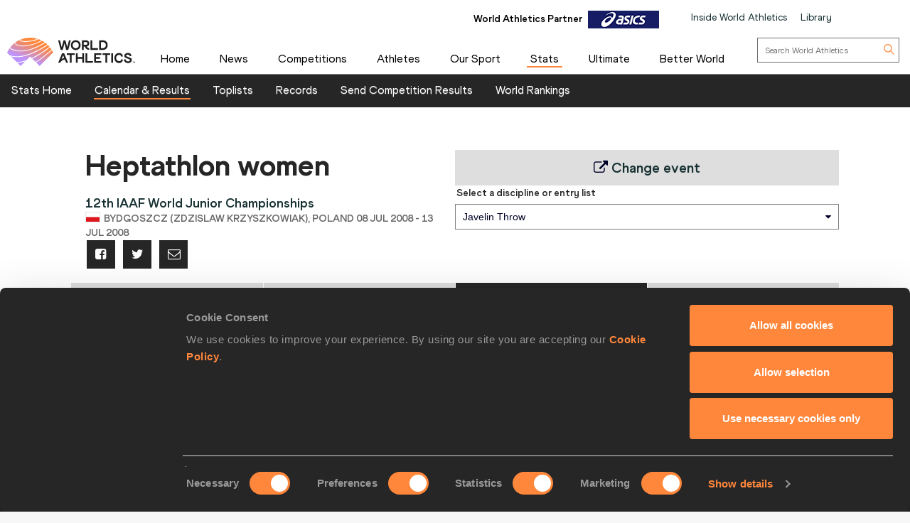

--- FILE ---
content_type: text/html; charset=utf-8
request_url: https://worldathletics.org/results/iaaf-world-junior-championships/2008/12th-iaaf-world-junior-championships-6977500/women/heptathlon/javelin-throw/series
body_size: 26658
content:


<!DOCTYPE html>
<html lang="en">
<head>
    <meta charset="utf-8" />
    <meta name="viewport" content="width=device-width, initial-scale=1.0">

    <title>
        Javelin Throw Series Result | 12th IAAF World Junior Championships  
    </title>
    <link rel="canonical" href="https://worldathletics.org/results/iaaf-world-junior-championships/2008/12th-iaaf-world-junior-championships-6977500/women/heptathlon/javelin-throw/series" />

    
    <meta charset="utf-8" />
    <meta name="Description" content="Javelin Throw women&#39;s javelin-throw series from the 12th IAAF World Junior Championships in Bydgoszcz (Zdzislaw Krzyszkowiak)" />
    <meta http-equiv="X-UA-Compatible" content="IE=edge">
    <meta name="viewport" content="width=device-width, initial-scale=1.0, maximum-scale=1.0, minimum-scale=1, user-scalable=yes">

    

    
    <link rel="shortcut icon" href="/favicon.ico" />
    
    

    
    <meta name="application-name" content="" />
    <meta name="msapplication-TileColor" content="#000000" />
    <meta name="msapplication-square70x70logo" content="/Assets/Images/layout/other-touch/tiny.png" />
    <meta name="msapplication-square150x150logo" content="/Assets/Images/layout/other-touch/square.png" />
    <meta name="msapplication-wide310x150logo" content="/Assets/Images/layout/other-touch/wide.png" />
    <meta name="msapplication-square310x310logo" content="/Assets/Images/layout/other-touch/large.png" />
    <meta name="msapplication-notification" content="frequency=30;polling-uri=http://notifications.buildmypinnedsite.com/?feed=https://worldathletics.org/news/rss&amp;id=1;polling-uri2=http://notifications.buildmypinnedsite.com/?feed=https://worldathletics.org/news/rss&amp;id=2;polling-uri3=http://notifications.buildmypinnedsite.com/?feed=https://worldathletics.org/news/rss&amp;id=3;polling-uri4=http://notifications.buildmypinnedsite.com/?feed=https://worldathletics.org/news/rss&amp;id=4;polling-uri5=http://notifications.buildmypinnedsite.com/?feed=https://worldathletics.org/news/rss&amp;id=5; cycle=1" />
    

    
    <link rel="alternate" type="application/rss+xml" title="RSS" href="/news/rss" />
    



    <script src="https://cdn.polyfill.io/v2/polyfill.min.js?features=es6,Array.prototype.includes,Element.prototype.closest"></script>

    
        <script>
        (function () {
            //using requestAnimationFrame to help prevent any janking effects caused
            //by the injected javascript
            var raf;
            if (!window.requestAnimationFrame) {
                raf = function (cb) { cb(); };
            } else {
                raf = window.requestAnimationFrame;
            }
            window.waitforJQ = function (cb) {
                if (window.jQuery) {
                    raf(function () {
                        cb(jQuery);
                    });
                } else {
                    setTimeout(function () {
                        waitforJQ(cb);
                    }, 250);
                }
            }
        }());
    </script>



    
    
    <meta name="ContentType" content="Results" />
    

	
	<meta name="id" content="10292" />


	<meta name="EventId"                    content="3739" />
	<meta name="EventName"                  content="12th IAAF World Junior Championships" />
	<meta name="EventSubCategoryName"       content="World Athletics U20 Championships" />
	<meta name="EventDate"                  content="08/07/2008 00:00:00" />
	<meta name="PhaseName"                  content="Heptathlon" />
	<meta name="Sex"                        content="women" />



        <meta property="og:title" name="title" content="World Athletics |  Javelin Throw Series Result | 12th IAAF World Junior Championships " />
        <meta property="og:type" name="type" content="website" />
        <meta property="og:url" name="url" content="https://worldathletics.org/results/iaaf-world-junior-championships/2008/12th-iaaf-world-junior-championships-6977500/women/heptathlon/javelin-throw/series" />
        <meta property="og:site_name" name="site_name" content="worldathletics.org" />
        <meta name="twitter:card" content="summary" />
        <meta name="twitter:site" content="worldathletics.org" />
        <meta name="twitter:title" content="Javelin Throw Series Result | 12th IAAF World Junior Championships " />
            <meta property="og:image" name="image" content="https://media.aws.iaaf.org/media/Small/default.jpg" />
            <meta property="thumbnail" name="image" content="https://media.aws.iaaf.org/media/Small/default.jpg" />
            <meta name="twitter:image" content="https://media.aws.iaaf.org/media/Small/default.jpg" />
            <meta property="og:description" content="Javelin Throw women&#39;s javelin-throw series from the 12th IAAF World Junior Championships in Bydgoszcz (Zdzislaw Krzyszkowiak)" />
            <meta name="twitter:description" content="Javelin Throw women&#39;s javelin-throw series from the 12th IAAF World Junior Championships in Bydgoszcz (Zdzislaw Krzyszkowiak)" />


    <meta name="apple-itunes-app" content="app-id=681225974">
    

    

    
    
    
    <!-- RequireJS -->
    <script src="/Assets/Scripts/requirejs/2.1.15/version/require.min.js?v=2146134028"></script>
    <!-- RequireJS -->
    

<script src="/Assets/Scripts/app/bundles/common.min.js?v=2146134028"></script>
<!-- RequireJS -->

<script>
    const enableHomePage2 = true;
        // contents of app.js:


        require.config({
            "baseUrl": "/Assets/Scripts/",
            "urlArgs": "v=2146134028",
            "waitSeconds": 360,
            "paths": {
            "jquery": "jquery",
            "jquery-cookie": "jquery-cookie",
            "knockout": "knockout",
            "knockout.validation": "knockout.validation.min",
            //  "bxslider": "bxslider",
            "bootstrap": "bootstrap",
            "slide-show": "slide-show",
            "masonry": "masonry",
            "dotdotdot": "dotdotdot",
            "datejs": "datejs",
            "tinysort": "tinysort",
            //"fileDownload": "fileDownload/jquery.fileDownload",
            //"download": "download/download",
            "jqote": "jqote",

            "global": "global",

            "text": "requirejs/text",

            "durandal": "durandal/js",
            "plugins": "durandal/js/plugins",
            "transitions": "durandal/js/transitions",
            "returnDataAsync": "app/returnDataAsync.min",
            "youtubePopup": "app/youtubePopup.min",
            "polyfills": "app/polyfills.min",
            "sharedKnockout": "app/sharedKnockout.min",
            "hn-context": "app/hn-context.min",
            "hn-value": "app/hn-value.min",
            "menu": "app/bundles/menu.min"

            },
            "shim": {

            "jquery-cookie": { "deps": ["jquery"] },
            "bootstrap": { "deps": ["jquery"], exports: "jQuery" },
            //  "bxslider": { "deps": ["jquery"], exports: "jQuery.fn.bxSlider" },
            "knockout.validation": { "deps": ["knockout"] },
            "masonry": { "deps": ["jquery"] },
            "dotdotdot": { "deps": ["jquery"] },
            "tinysort": { "deps": ["jquery"] },
            //"fileDownload": { "deps": ["jquery"] },
            "jqote": { "deps": ["jquery"], exports: "jQuery.fn.jqote" },

            },
            });
            require(["polyfills"]);
    require(["jquery"], function ($) {
        $(document).ready(function () {
            require(["https://worldathletics.org/Assets/Scripts/SSO/ui-options.js"], function () {
                 showAndHideSsoHtmlElements($);
                });

                require(["app/jquery.min"]); //load jquery
                require(["/Assets/Scripts/slide-show.js"], function () {
                    if (document.getElementById("slideshow"))
                    {
                        startFadeSlideShow();
                    }
                });
                if (enableHomePage2) {
                    require(["/Assets/Scripts/app/homev2/homev2.js"]);

                }


            require(["/Assets/Scripts/app/partnercarousel/partnercarousel.js"]);
                if (document.getElementsByClassName('youtubepopup')[0]) {
                    require(["youtubePopup"]);
                }
                require(["app/knockout.min"], function() {
                    require(["app/bxslider.min"]); //load bxslider
                    if (document.getElementById('mediaGallery') || document.getElementById('docsGallery')) {
                        require(["app/masonry.min"]); //load masonry
                    }
                    if (document.getElementsByClassName('truncate')[0]) {
                        require(["app/dotdotdot.min"]); //load dotdotdot
                    }
                }); //load knockout


                if (!/iaaf-cookie-banner/.test(document.cookie)) {
                    require(["app/cookieBanner"]);
                }

            });
            });

            require(["app/bootstrap.min"]); //load bootstrap
            require(["/Areas/Responsive/Assets/Scripts/app/bycategory.js"]);
            require(["/Areas/Responsive/Assets/Scripts/app/bydiscipline.js"]);



</script>
<!-- RequireJS -->
    
    

    <script type="application/ld+json">
        {
        "@context": "http://schema.org",
        "@type": "WebSite",
        "url": "https://worldathletics.org/",
        "potentialAction": {
        "@type": "SearchAction",
        "target": "https://worldathletics.org/search/?q={search_term_string}",
        "query-input": "required name=search_term_string"
        }
        }
    </script>

    


    <script>
        (function (h, o, t, j, a, r) {
            h.hj = h.hj || function () { (h.hj.q = h.hj.q || []).push(arguments) };
            h._hjSettings = { hjid: 505088, hjsv: 5 };
            a = o.getElementsByTagName('head')[0];
            r = o.createElement('script'); r.async = 1;
            r.src = t + h._hjSettings.hjid + j + h._hjSettings.hjsv;
            a.appendChild(r);
        })(window, document, '//static.hotjar.com/c/hotjar-', '.js?sv=');
    </script>
    
    <link href="/Assets/Styles/style.min.css?v=2146134028" rel="stylesheet" />
            <link href="/Assets/Styles/Homev2/FooterV2.css?v=2146134028" rel="stylesheet" />


    
    <style type="text/css">
        a[href="http://m.iaaf.org"] {
  	display: none !important;
  }


a[href="/responsive/download/medicalregistration"] {
  	display: none !important;
  }
.full-width-banner:before {background-image: none !important;}

div.countdownWrap
{
display:none !important;
}

a#hs-running-webinar
{
display:none !important;
}


body.iaaforg .nav-tabs.nav-comp>li.active>a, body.iaaforg .nav-tabs.nav-comp>li:focus>a {
color: #666 !important;
}

body.iaaforg .tab-mobile-navigation.timetable>button.navbar-toggle span, body.iaaforg .tab-mobile-navigation.timetable>button.navbar-toggle i {
color: #000026;
}

.nav-tabs.nav-results>li.active>a, .nav-tabs.nav-results>li:focus>a {
background-color: #31314f !important;
}

@media (max-width: 767px) {
    .news-gallery {
        display: none !important;
    }
}

.temp-search .media-grid img { display: none !important; }
.temp-search .media-grid .col-md-9 {width: 100% !important;}

.pre-awards a {
    font-size: 2.8em !important; 
}

div.banner-holder img
{
max-width:1080px;
}
@media (max-width: 600px) {
  .pre-awards a {
    font-size: 2.3em !important; 
  }
}

.iaaflogo.white {
    background: url(https://www.iaaf.org/Assets/Images/layout/iaaf-mobile.png) no-repeat 50% 50% transparent !important;
    background-size: contain !important;
}

._spikesLogo {
    background: url(https://www.iaaf.org/Assets/Images/layout/_spikes.png) 50% 50% no-repeat #feed01 !important;
    background-size: contain !important;
}

._spikesTransparentLogo {
    background-image: url(https://www.iaaf.org/Assets/Images/layout/_spikestransparent.png) !important;
}

.fa.fa-spikes {
    background: url(https://www.iaaf.org/Assets/Images/layout/spikes.png) 50% 50% no-repeat #feed01 !important;
    background-size: 80% !important;
display: none;
}

.dl-banner {
    padding-top: 13px;
margin-top:10px;
height:100px;
}

.athlete-index-intro {
    display: none;
}
.slideshow-container .heading-left
{
top:32% !important;
}
body.body--reskin.documents .site-container .panel-group>.panel>.panel-heading h4 a { color: white !important; }
body.body--reskin.ui.dev-center .site-container .dev-center-list ul li {
    padding: 5px 0px 5px 5px !important;
}
body.body--reskin.ui.dev-center .site-container .dev-center-list ul li:nth-child(odd) {
    background-color: #f6f9f9;
}
body.body--reskin.world-rankings .wr-rules__body .records-table tr:nth-child(even)
{
background-color: #f3f3f3 !important;
}

body.body--reskin.constitution .site-container .panel-group>.panel>.panel-heading h4 a::after {
    content: "\25b6";
    display: block;
    transition: all 0.4s;
color: white !important;
    transform: rotate(90deg);
}
.top-list-filter
{
color: black;
}
.toplist-filters-wrapper select
{
color:black;
}
.documents-table-panel module
{
margin-left: 0px !important;
}

div#headingextreme-environments a
{
background-color:#FF873C  !important;
}
div#headingextreme-environments a:before
{
content:"";
display:inline-block;
background: url("https://iaafmedia.s3.amazonaws.com/infographic.png") no-repeat;
position:relative;
top:5px;
width: 40px;
height: 26px;
}
div#headingnutrition-in-athletics a
{
background-color:#FF873C  !important;
}
div#headingnutrition-in-athletics a:before
{
content:"";
display:inline-block;
background: url("https://iaafmedia.s3.amazonaws.com/infographic.png") no-repeat;
position:relative;
top:5px;
width: 40px;
height: 26px;
}
div#headingnutrition-infographics a
{
background-color:#FF873C  !important;
}
div#headingnutrition-infographics a:before
{
content:"";
display:inline-block;
background: url("https://iaafmedia.s3.amazonaws.com/infographic.png") no-repeat;
position:relative;
top:5px;
width: 40px;
height: 26px;
}
div#headingpelvic-floor-health a
{
background-color:#FF873C  !important;
}
div#headingpelvic-floor-health a:before
{
content:"";
display:inline-block;
background: url("https://iaafmedia.s3.amazonaws.com/infographic.png") no-repeat;
position:relative;
top:5px;
width: 40px;
height: 26px;
}
body.body--reskin.termConditions .outer-container .ui-privacy-table ol {
    margin: 0px;
    padding: 20px !important;}

@media screen and (min-width: 400px) {
.morinagatwo
{
max-width: 65%;
}
}
@media (max-width: 390px) {
  .morinagaone {
    width: 100%;
  }
 .morinagatwo {
    width: 100%;
  }
}
    </style>
    
    

    <link rel="apple-touch-icon" href="/Assets/Manifest/icons/256x256.png" />
    <link rel="apple-touch-icon" sizes="72x72" href="/Assets/Manifest/icons/72x72.png" />
    <link rel="apple-touch-icon" sizes="114x114" href="/Assets/Manifest/icons/114x114.png" />
    <link rel="apple-touch-icon" sizes="144x144" href="/Assets/Manifest/icons/144x144.png" />

    <meta name="apple-mobile-web-app-capable" content="yes" />
    <meta name="apple-mobile-web-app-status-bar-style" content="#ff2534" />

    <link rel="manifest" href="/Assets/Manifest/manifest.json" />

    
    <script type="text/javascript" charset="utf-8">
        window.dataLayer = window.dataLayer || [];
        window.dataLayer.push(dataLayer);
</script>
<!-- Google Tag Manager -->
<script>
    (function (w, d, s, l, i) {
        w[l] = w[l] || []; w[l].push({
            'gtm.start':
                new Date().getTime(), event: 'gtm.js'
        }); var f = d.getElementsByTagName(s)[0],
            j = d.createElement(s), dl = l != 'dataLayer' ? '&l=' + l : ''; j.async = true; j.src =
                'https://www.googletagmanager.com/gtm.js?id=' + i + dl + '&gtm_auth=26-RnVSqT8Bvd2HA-5tbhw&gtm_preview=env-2&gtm_cookies_win=x'; f.parentNode.insertBefore(j, f);
        })(window, document, 'script', 'dataLayer', 'GTM-5XXBVM6');</script>
<!-- End Google Tag Manager -->



</head>
<body class="iaaforg body--reskin"
      data-bind="css: { 'media' : iaaf.navSelect === 'Media' || iaaf.navSelect === 'MediaType' }">
    
    <!-- Google Tag Manager (noscript) -->
<noscript>
    <iframe src="https://www.googletagmanager.com/ns.html?id=GTM-5XXBVM6')"
            height="0" width="0" style="display:none;visibility:hidden"></iframe>
</noscript>
<!-- End Google Tag Manager (noscript) -->



    <!--googleoff: index-->
    
    
    



<header class="siteHeader">
    <div class="headerContent">
        <div class="headerTop">
            <div class="container-fluid">

                <div class="headerTop_Content">
                    <div class="topNavOuter">
                        <!-- Crousal Outer Strat -->
                        <div class="crousalMain">
                            <div class="partner">
                                
                                <ul id="sponsorsDesktop" class="sponsorsBanner">
                                    <li class="sponsors active">
                                        <a href="http://www.asics.com/" target="_blank">
                                            <img src="https://media.aws.iaaf.org/partners/ASICS-small.png" class="sponsorsBanner__logo">
                                        </a>
                                        <span class="label">World Athletics Partner</span>

                                    </li>
                                    <li class="sponsors">
                                        <a href="https://www.ntnglobal.com/en/index.html" target="_blank">
                                            <img src="https://iaafmedia.s3.amazonaws.com/partners/NTN_blue.png" class="sponsorsBanner__logo">
                                        </a>
                                        <span class="label">World Athletics Partner</span>

                                    </li>
                                    <li class="sponsors">
                                        <a href="http://www.seiko.co.jp/en/index.php" target="_blank">
                                            <img src="https://media.aws.iaaf.org/partners/SEIKO-small.png" class="sponsorsBanner__logo">
                                        </a>
                                        <span class="label">World Athletics Partner</span>

                                    </li>
                                    <li class="sponsors">
                                        <a href="http://www.global.tdk.com/" target="_blank">
                                            <img src="https://media.aws.iaaf.org/partners/TDK-small.png" class="sponsorsBanner__logo">
                                        </a>
                                        <span class="label">World Athletics Partner</span>

                                    </li>
                                    <li class="sponsors">
                                        <a href="https://www.tbs.co.jp/" target="_blank">
                                            <img src="https://media.aws.iaaf.org/partners/TBS-small.png" class="sponsorsBanner__logo">
                                        </a>
                                        <span class="label">World Athletics Media Partner</span>

                                    </li>
                                    

                                    <li class="sponsors">
                                        <a href="https://www.mondoworldwide.com/emea/en/sport/track-and-field/" target="_blank">
                                            <img src="https://media.aws.iaaf.org/partners/MONDO-small.png" class="sponsorsBanner__logo">
                                        </a>
                                        <span class="label">World Athletics Suppliers</span>

                                    </li>
                                    <li class="sponsors">
                                        <a href="https://www.pinsentmasons.com/" target="_blank">
                                            <img src="https://media.aws.iaaf.org/partners/pinsentmasons_small.png" class="sponsorsBanner__logo">
                                        </a>
                                        <span class="label">World Athletics Suppliers</span>
                                    </li>
                                </ul>
                            </div>
                        </div>
                        <!-- Crousal Outer End -->
                        <div class="topNavWA">
                            <nav class="topNav">
                                <ul class="topNavList">
                                    <li id="main-nav-iwa">
                                        <a href="/about-iaaf">Inside World Athletics</a>
                                    </li>
                                    <li>
                                        <a id="library-main-nav" href="/library">Library</a>
                                    </li>
                                    
                                    <li>
                                        <a id="login-main-nav" href="https://worldathletics.org/login" style="display: none;">Login</a>
                                    </li>

                                    <li>
                                        <a id="register-main-nav" href="https://identity.worldathletics.org/registration?source=waw" style="display: none;">Register</a>
                                    </li>
                                    
                                    <li>
                                        <a id="myprofile-main-nav" href="https://identity.worldathletics.org/user-profile" style="display: none;"> My Profile </a>
                                    </li>
                                    <li>
                                        <a id="logout-main-nav" href="https://identity.worldathletics.org/logout?source=waw" style="display: none;">Logout</a>
                                    </li>
                                    
                                    <li>
                                        <a id="home-main-nav" href="/"> <span class="homeIcon"><img src="/Assets/Images/homeIcon.svg" /></span> Home</a>
                                    </li>

                                </ul>
                            </nav>
                        </div>
                    </div>
                </div>
            </div>
        </div>


        <div class="headerMain mainMenu-new-ui">
            <!-- New Menu +  Mobile View S-->

            <nav class="navbar navbar-default">
                <div class="container-fluidd">
                    <div class="logoWrap">
                        <div class="logo">
                            <a href="/"><img src="https://media.aws.iaaf.org/logos/wa-logo.svg" alt="World Athletics"></a>
                        </div>
                    </div>
                    <div class="mainNavOuter">

                        <div class="navbar-header">
                            <button type="button" class="navbar-toggle collapsed" data-toggle="collapse" data-target="#bs-example-navbar-collapse-1" aria-expanded="false">
                                <div class="burgerMenu">
                                    <img src="/assets/images/hamburger-menu.svg">
                                </div>
                                <div class="crossMenu"><img src="/assets/images/icon-close.svg" alt="cross"></div>
                            </button>

                        </div>
                        <div class="collapse navbar-collapse" id="bs-example-navbar-collapse-1">

                            <!-- Main Menu for all devices start -->
                            <ul id="menu_wa" class="nav navbar-nav">
                                <li>
                                    <a id="main-nav-home" href="/">Home</a>
                                </li>

                                <li class="hidden-xs hidden-sm visible-md visible-lg">
                                    <a id="main-nav-news" href="/news">News</a>
                                </li>
                                <!-- Mobile view NEWS dropdown -->
                                <li class="dropdown hidden-md hidden-lg visible-xs visible-sm">
                                    <a href="/news" class="dropdown-toggle" data-toggle="dropdown" role="button" aria-haspopup="true" aria-expanded="false">News <span class="arrow_Menu"><i class="fa fa-angle-down"></i></span></a>
                                    <ul class="dropdown-menu">
                                        <li><a id="news-all1" href="/news">All</a></li>
                                        <li><a id="news-news1" href="/news/news">News</a></li>
                                        <li><a href="/news/press-releases">Press Releases</a></li>
                                        <li><a id="news-report1" href="/news/report">Report</a></li>
                                        <li><a id="news-reviews1" href="/news/preview">Previews</a></li>
                                        <li><a id="news-features1" href="/news/features">Features</a></li>
                                        <li><a id="news-series1" href="/news/series">Series</a></li>
                                        <li><a href="/news/press-registration">Register for Press Releases</a></li>
                                    </ul>
                                </li>
                                <!-- end -->
                                <li class="hidden-xs hidden-sm visible-md visible-lg">
                                    <a id="main-nav-competetion" href="/competitions">Competitions</a>
                                </li>
                                <!-- Mobile view competitions dropdown -->
                                <li class="dropdown hidden-md hidden-lg visible-xs visible-sm">
                                    <a href="/competitions" class="dropdown-toggle" data-toggle="dropdown" role="button" aria-haspopup="true" aria-expanded="false">Competitions <span class="arrow_Menu"><i class="fa fa-angle-down"></i></span></a>
                                    <ul class="dropdown-menu">
                                        <li><a id="our-competition-home1" href="/competitions">Competitions Home</a></li>
                                        <li><a id="our-competition1" href="/competition">Our Competitions</a></li>
                                        <li><a id="our-competition-calender1" href="/competition/calendar-results">Calendar & Results</a></li>
                                        <li><a id="our-competition-tickets1" href="/tickets">Tickets</a></li>
                                        <li><a id="our-competition-hosting1" href="/hosting">Hosting</a></li>
                                        

                                    </ul>
                                </li>
                                <!-- end -->
                                <li class="hidden-xs hidden-sm visible-md visible-lg">
                                    <a id="main-nav-athletes" href="/athletes-home">Athletes</a>
                                </li>
                                <!-- Mobile view Athletes dropdown -->
                                <li class="dropdown hidden-md hidden-lg visible-xs visible-sm">
                                    <a href="/athletes-home" class="dropdown-toggle" data-toggle="dropdown" role="button" aria-haspopup="true" aria-expanded="false">Athletes <span class="arrow_Menu"><i class="fa fa-angle-down"></i></span></a>
                                    <ul class="dropdown-menu">
                                        <li> <a id="a-athletes-home1" href="/athletes-home">Athletes Home</a></li>
                                        <li><a id="a-world-rankings1" href="/world-rankings/introduction">World Rankings</a></li>
                                        <li><a id="a-profiles1" href="/athletes">Profiles</a></li>
                                        <li><a id="a-awards1" href="/awards">Awards</a></li>
                                        <li><a id="a-spikes1" href="https://spikes.iaaf.org/">Spikes</a></li>
                                        <li><a id="a-representatives1" href="/athletes/athlete-representatives">Athletes' Representatives</a></li>
                                        <li><a id="a-transfer1" href="/about-iaaf/documents/research-centre#collapseathlete-transfer-of-allegiance">Transfer of Allegiance</a></li>
                                        <li><a id="a-commission1" href="/about-iaaf/structure/commissions">Athletes Commission</a></li>
                                    </ul>
                                </li>
                                <!-- end -->
                                <li class="hidden-xs hidden-sm visible-md visible-lg">
                                    <a id="main-nav-disciplines" href="/our-sport">Our Sport</a>
                                </li>
                                <!-- Mobile view Our Sport dropdown -->
                                <li class="dropdown hidden-md hidden-lg visible-xs visible-sm">
                                    <a href="/our-sport" class="dropdown-toggle" data-toggle="dropdown" role="button" aria-haspopup="true" aria-expanded="false">Our Sport <span class="arrow_Menu"><i class="fa fa-angle-down"></i></span></a>
                                    <ul class="dropdown-menu">
                                        <li><a id="d-disciplines1" href="/our-sport">Our Sport Home</a></li>
                                        <li><a id="d-rules1" href="/about-iaaf/documents/rules-regulations">Rules & Regulations</a></li>
                                        <li><a id="d-heritage1" href="/heritage">Heritage</a></li>
                                    </ul>
                                </li>
                                <!-- end -->
                                <li class="hidden-xs hidden-sm visible-md visible-lg">
                                    <a id="main-nav-statszone" href="/stats-zone">Stats</a>
                                </li>
                                <!-- Mobile view Stats Zone dropdown -->
                                <li class="dropdown hidden-md hidden-lg visible-xs visible-sm">
                                    <a href="/stats-zone" class="dropdown-toggle" data-toggle="dropdown" role="button" aria-haspopup="true" aria-expanded="false">Stats <span class="arrow_Menu"><i class="fa fa-angle-down"></i></span></a>
                                    <ul class="dropdown-menu">
                                        <li><a href="/stats-zone">Stats Home</a></li>
                                        <li><a href="/competition/calendar-results">Calendar & Results</a></li>
                                        <li><a href="/records/toplists">Toplists</a></li>
                                        <li><a href="/records/by-category/world-records">Records</a></li>
                                        <li><a href="/records/send-competition-results">Send Competition Results</a></li>
                                        <li><a href="/world-rankings/introduction">World Rankings</a></li>
                                        
                                    </ul>
                                </li>
                                <!-- end -->
                                <li>
                                    <a id="main-nav-ultimate" href="/competitions/world-athletics-ultimate-championship">Ultimate</a>
                                </li>
                                <li class="hidden-xs hidden-sm visible-md">
                                    <a id="main-nav-beactive" href="/personal-best">Personal Best</a>
                                </li>
                                <!-- Mobile view Be Active dropdown -->
                                <li class="dropdown hidden-md hidden-lg visible-xs visible-sm hidden-xs" aria-hidden="true">
                                    <a href="/personal-best" class="dropdown-toggle" data-toggle="dropdown" role="button" aria-haspopup="true" aria-expanded="false">Be Active <span class="arrow_Menu"><i class="fa fa-angle-down"></i></span></a>
                                    <ul class="dropdown-menu">
                                        <li><a href="/personal-best">Personal Best</a></li>
                                        <li><a href="/personal-best/lifestyle">Lifestyle</a></li>
                                        <li><a href="/personal-best/performance">Performance</a></li>
                                        <li><a href="/personal-best/culture">Culture</a></li>
                                    </ul>
                                </li>
                                <!-- end -->
                                <li style="margin-right: -10px;">
                                    <a id="main-nav-abw" href="/athletics-better-world">Better World</a>
                                </li>
                                <li class="dropdown hidden-md hidden-lg visible-xs visible-sm bgColorLightGray">
                                    <a href="/about-iaaf" role="button" aria-haspopup="true" aria-expanded="false">Inside World Athletics</a>
                                </li>


                                <!-- Mobile view Library dropdown -->
                                <li class="dropdown hidden-md hidden-lg visible-xs visible-sm bgColorLightGray">
                                    <a href="/library" role="button" aria-haspopup="true" aria-expanded="false">Library</a>
                                </li>
                                <!-- end -->
                            </ul>


                            <!-- Main Menu for all devices End -->
                            <!-- Menu for Inside work ethletics start -->
                            <ul id="menu_iwa" class="nav navbar-nav" style="display:none;">
<li class="hidden-xs hidden-sm visible-md visible-lg"><a id="iwa-our-organisation" href="/about-iaaf">Our Organisation</a></li>
<li class="hidden-xs hidden-sm visible-md visible-lg"><a id="iwa-health-science" href="/about-iaaf/health-science">Health & Science</a></li>
<li class="hidden-xs hidden-sm visible-md visible-lg"><a id="iwa-kids-athletics" href="/kids-athletics">Kids Athletics</a></li>
<li class="hidden-xs hidden-sm visible-md visible-lg"><a id="iwa-development" href="/development/vision">Development</a></li>
<li class="hidden-xs hidden-sm visible-md visible-lg"><a id="iwa-anti-doping" href="/about-iaaf/anti-doping">Anti Doping</a></li>

<li class="hidden-xs hidden-sm visible-md visible-lg"><a id="iwa-better-world" href="/athletics-better-world">Better World</a></li>
<li class="hidden-xs hidden-sm visible-md visible-lg"><a id="iwa-partners" href="/about-iaaf/partners">Official Partners</a></li>






<li class="hidden-md hidden-lg visible-xs visible-sm"><a id="main-nav-home" href="/">Home</a></li>
<!-- Mobile view Inside World Athletics dropdown -->
<li class="dropdown hidden-md hidden-lg visible-xs visible-sm">
    <a href="/about-iaaf" class="dropdown-toggle" data-toggle="dropdown" role="button" aria-haspopup="true" aria-expanded="false">Inside World Athletics <span class="arrow_Menu"><i class="fa fa-angle-down"></i></span></a>
    <ul class="dropdown-menu">
        <li><a id="iwa-our-organisation1" href="/about-iaaf">Our Organisation</a></li>
        <li><a id="iwa-health-science1" href="/about-iaaf/health-science">Health & Science</a></li>
        <li><a id="iwa-kids-athletics1" href="/kids-athletics">Kids Athletics</a></li>
        <li><a id="iwa-development1" href="/development/vision">Development</a></li>
        <li><a id="iwa-anti-doping1" href="/about-iaaf/anti-doping">Anti Doping</a></li>
        <li><a id="iwa-better-world1" href="/athletics-better-world">Better World</a></li>
        <li><a id="iwa-partners1" href="/about-iaaf/partners">Official Partners</a></li>
    </ul>
</li>
<!-- Mobile view Library dropdown -->
<li class="dropdown hidden-md hidden-lg visible-xs visible-sm">
    <a class="dropdown-toggle" data-toggle="dropdown" role="button" aria-haspopup="true" aria-expanded="false">Library <span class="arrow_Menu"><i class="fa fa-angle-down"></i></span></a>
    <ul class="dropdown-menu">
        <li><a href="/library">Library Home</a></li>
        <li><a href="/about-iaaf/documents/book-of-rules">Constitution & Book of Rules</a></li>
        <li><a href="/about-iaaf/documents/strategic-plans-and-reports">Strategic Plans and Reports</a></li>
        <li><a href="/about-iaaf/documents/elections-appointments">Elections & Appointments</a></li>
        <li><a href="/about-iaaf/documents/member-federation-resource-centre">Member Federation Resource Centre</a></li>
        <li><a href="/about-iaaf/documents/technical-information">Technical Information</a></li>
        <li><a href="/about-iaaf/documents/research-centre">Research Centre</a></li>
        <li><a href="/about-iaaf/documents/health-science">Health & Science</a></li>
        <li><a href="/about-iaaf/documents/education">Education</a></li>
        <li><a href="/about-iaaf/documents/congress">Congress</a></li>
        <li><a href="/about-iaaf/documents/council">Council</a></li>
        <li><a href="/about-iaaf/documents/commissions">Commissions</a></li>
    </ul>
</li>
<!-- end -->

                            </ul>
                            <!-- Menu for Inside work ethletics End -->


                            <div class="search">
                                <div class="searchForm">
                                    <form role="search" action="/search" method="get" onsubmit="submitSearch(this); return false;">
                                        <input aria-label="search box" type="text" name="q" class="searchField" placeholder="Search World Athletics">
                                        <button type="submit" class="searchBtn">
                                            <img class="searchIcon" src="/assets/images/search-icon.svg">
                                        </button>
                                    </form>
                                </div>
                            </div>

                            <div class="uparrow hidden-md hidden-lg">
                                <div type="button" class="arrowUpBtn" data-toggle="collapse" data-target="#bs-example-navbar-collapse-1" aria-expanded="false">
                                    <img src="/assets/images/chev-double-up.svg">
                                </div>

                            </div>
                        </div>
                        <div class="partnerMob hidden-md hidden-lg">
                            

                        </div>

                    </div>


                    <!-- Crousal Mobile View S -->
                    <div class="crousalMobile hidden-md hidden-lg visible-xs visible-sm">
                        <div class="crousalMain ">

                            <div class="partner">
                                
                                <ul id="sponsorsMobile" class="sponsorsBanner">
                                    <li class="sponsors active">
                                        <a href="http://www.asics.com/" target="_blank">
                                            <img src="https://media.aws.iaaf.org/partners/ASICS-small.png" class="sponsorsBanner__logo">
                                        </a>
                                        <span class="label">World Athletics Partner</span>

                                    </li>
                                    <li class="sponsors">
                                        <a href="https://www.ntnglobal.com/en/index.html" target="_blank">
                                            <img src="https://iaafmedia.s3.amazonaws.com/partners/NTN_blue.png" class="sponsorsBanner__logo">
                                        </a>
                                        <span class="label">World Athletics Partner</span>

                                    </li>
                                    <li class="sponsors">
                                        <a href="http://www.seiko.co.jp/en/index.php" target="_blank">
                                            <img src="https://media.aws.iaaf.org/partners/SEIKO-small.png" class="sponsorsBanner__logo">
                                        </a>
                                        <span class="label">World Athletics Partner</span>

                                    </li>
                                    <li class="sponsors">
                                        <a href="http://www.global.tdk.com/" target="_blank">
                                            <img src="https://media.aws.iaaf.org/partners/TDK-small.png" class="sponsorsBanner__logo">
                                        </a>
                                        <span class="label">World Athletics Partner</span>

                                    </li>
                                    <li class="sponsors">
                                        <a href="https://www.tbs.co.jp/" target="_blank">
                                            <img src="https://media.aws.iaaf.org/partners/TBS-small.png" class="sponsorsBanner__logo">
                                        </a>
                                        <span class="label">World Athletics Media Partner</span>
                                    </li>
                                    

                                    <li class="sponsors">
                                        <a href="https://www.mondoworldwide.com/emea/en/sport/track-and-field/" target="_blank">
                                            <img src="https://media.aws.iaaf.org/partners/MONDO-small.png" class="sponsorsBanner__logo">
                                        </a>
                                        <span class="label">World Athletics Suppliers</span>
                                    </li>
                                    <li class="sponsors">
                                        <a href="https://www.pinsentmasons.com/" target="_blank">
                                            <img src="https://media.aws.iaaf.org/partners/pinsentmasons_small.png" class="sponsorsBanner__logo">
                                        </a>
                                        <span class="label">World Athletics Suppliers</span>
                                    </li>
                                </ul>
                            </div>
                        </div>
                    </div>
                    <!-- Crousal Mobile View E -->


                </div>
            </nav>

            <!-- New Menu Plus Mobile view  End-->
        </div>



    </div>

    <script>
        function submitSearch(form) {
            var searchQuery = form.q.value; // Gets the value of the input field named 'q'
            window.location = '/search?q=' + encodeURIComponent(searchQuery);
        }
        var eventDate = new Date("08/19/2023 00:00:00 AM");
        var currentDatetime = new Date();
        var diff = currentDatetime.getTimezoneOffset();
        var Difference_In_Time = (eventDate.getTime() - currentDatetime.getTime()) / 1000;


        //var upgradeTime = Math.round(Difference_In_Time) + (diff * 100); // in seconds
        var seconds = Math.round(Difference_In_Time);
        function timer() {
            var days = Math.floor(seconds / 24 / 60 / 60);
            var hoursLeft = Math.floor((seconds) - (days * 86400));
            var hours = Math.floor(hoursLeft / 3600);
            var minutesLeft = Math.floor((hoursLeft) - (hours * 3600));
            var minutes = Math.floor(minutesLeft / 60);
            var remainingSeconds = seconds % 60;
            function pad(n) {
                return (n < 10 ? "0" + n : n);
            }
            document.getElementById('countdown').innerHTML = pad(days) + '<span class="timertxt">D </span>' + pad(hours) + '<span class="timertxt">H </span>' + pad(minutes) + '<span class="timertxt">M </span>' + pad(remainingSeconds) + '<span class="timertxt">S </span>';
            if (seconds == 0) {
                clearInterval(countdownTimer);
                document.getElementById('countdown').innerHTML = "Completed";
            } else {
                seconds--;
            }
        }
        var countdownTimer = setInterval('timer()', 1000);
    </script>

    <a href="https://www.worldathletics.org/competitions/world-athletics-championships/budapest23">
        <div class="countdownWrap">
            <div class="countdownInner">
                <div class="countdown">
                    <span class="countdownLabel">
                        <img src="/assets/images/seiko-logo-white.svg"> Countdown
                    </span>
                    <span class="countdownWrap">
                        <span id="countdown" class="timer"></span>
                    </span>
                </div>
                <div class="eventNameDate">
                    World Athletics Championships
                    <span class="dateEventName">Budapest23</span>
                    <span class="hidden-xs">19 Aug - 27 Aug 2023</span>
                </div>
            </div>
        </div>
    </a>
</header>



<div class="inner-menu">
    <div class="" id="innerMenu">
        <div id="menu_about_iaaf" style="display:none">
            <div id="menu_our_organisation" style="display:none;">
                <div class="menu-container">





<div class="menuSliderOuter">
    <div class="slides">
        <input checked type="radio" name="slider" id="slide1" class="set" />
        <input type="radio" name="slider" id="slide2" class="set" />
        <input type="radio" name="slider" id="slide3" class="set" />
        <input type="radio" name="slider" id="slide4" class="set" />

        <div class="mask">
            <div class="overflow">
                <ul class="nav navbar-nav navbar-left">
                    <li class="slide"><a id="oo-about-iaaf" href="/about-iaaf">Introduction</a></li>
                    <li class="slide"><a id="oo-structure" href="/about-iaaf/structure/intro">Structure</a></li>
                    <li class="slide"><a id="oo-employment" href="/about-iaaf/employment">Employment</a></li>
                    <li class="slide"><a id="oo-tenders" href="/about-iaaf/tenders">Tenders</a></li>
                    <li class="slide"><a id="oo-contact-us" href="/about-iaaf/contact-us">Contact</a></li>
                    <li class="slide"><a id="oo-newsletter-registration" href="/about-iaaf/newsletter-registration">Newsletters</a></li>

                </ul>
            </div>
        </div>

        <div id="controls" class="control" onclick="">
            <label for="slide1"><img src="/assets/images/chev-double-up.svg"></label>
            <label for="slide2"><img src="/assets/images/chev-double-up.svg"></label>
            <label for="slide3"><img src="/assets/images/chev-double-up.svg"></label>
            <label for="slide4"><img src="/assets/images/chev-double-up.svg"></label>
        </div>
    </div>
</div>






<script>

     //   function setOrganizationActives() {
     //       debugger;
        //	linkObj = document.getElementById('menu_about_iaaf').getElementsByTagName('a');
        //	var checkIntroIsSelected = document.location.href.endsWith("about-iaaf");
        //	for (i = 0; i < linkObj.length; i++) {
        //		if (document.location.href.indexOf(linkObj[i].id) > 0) {
        //			linkObj[i].classList.add("active");
        //		}
        //		else if (checkIntroIsSelected) {
        //			document.getElementById('about-into').classList.add("active");
        //		}
        //		else {
        //			linkObj[i].classList.remove("active");
        //		}
        //	}

        //}




</script>


                </div>
            </div>

            <div id="menu_health_science" style="display:none">
                <div class="menu-container">



<div class="menuSliderOuter">
    <div class="slides">
        <input checked type="radio" name="slider2" id="slide_1_healthScience" class="set" />
        <input type="radio" name="slider2" id="slide_2_healthScience" class="set" />
        <input type="radio" name="slider2" id="slide_3_healthScience" class="set" />
        <input type="radio" name="slider2" id="slide_4_healthScience" class="set" />

        <div class="mask">
            <div class="overflow">
                <ul class="nav navbar-nav navbar-left">
                    <li class="slide"><a id="hs-intro" href="/about-iaaf/health-science">Introduction</a></li>
                    <li class="slide"><a id="hs-next-event" href="/about-iaaf/health-science/next-events">Next Courses</a>
                    <li class="slide"><a id="hs-running-webinar" href="/about-iaaf/health-science/endurance-running-medicine-webinars">Endurance Running Webinars</a>
                    <li class="slide"><a id="hs-register" href="/responsive/download/medicalregistration">Register</a></li>
                    <li class="slide"><a id="hs-outbreak" href="/about-iaaf/health-science/risk-assessment">Outbreak Prevention Tools</a></li>
                    <li class="slide"><a id="hs-wairec" href="/about-iaaf/health-science/wairec">Research Ethics Committee</a></li>
                </ul>
            </div>
        </div>

        <div id="controls" class="control_healthScience" onclick="">
            <label for="slide_1_healthScience"><img src="/assets/images/chev-double-up.svg"></label>
            <label for="slide_2_healthScience"><img src="/assets/images/chev-double-up.svg"></label>
            <label for="slide_3_healthScience"><img src="/assets/images/chev-double-up.svg"></label>
            <label for="slide_4_healthScience"><img src="/assets/images/chev-double-up.svg"></label>
        </div>
    </div>
</div>








                </div>
            </div>


            <div id="menu_development" style="display:none">
                <div class="menu-container">
<!--<ul class="nav navbar-nav navbar-left">
    <li><a id="dev-intro" href="/development/vision">Introduction</a></li>
    <li><a id="dev-development-center" href="/athletics-development/development-centre/adc-asia">Areas</a>
    <li><a id="dev-development-community" href="/development/community/solidarity">Development Community</a></li>
    <li><a id="dev-atc" href="/development/community/atc">ATC's</a></li>

</ul>-->


<div class="menuSliderOuter">
    <div class="slides">
        <input checked type="radio" name="slider3" id="slide_1_dev" class="set" />
        <input type="radio" name="slider3" id="slide_2_dev" class="set" />
        <input type="radio" name="slider3" id="slide_3_dev" class="set" />
        <input type="radio" name="slider3" id="slide_4_dev" class="set" />

        <div class="mask">
            <div class="overflow">
                <ul class="nav navbar-nav navbar-left">
                    <li class="slide"><a id="dev-intro" href="/development/vision">Introduction</a></li>
                    <li class="slide"><a id="dev-development-center" href="/athletics-development/development-centre/adc-asia">Areas</a>
                    <li class="slide"><a id="dev-development-community" href="/development/community/solidarity">Development Community</a></li>
                    <li class="slide"><a id="dev-atc" href="/development/community/atc">ATC's</a></li>

                </ul>
            </div>
        </div>

        <div id="controls" class="control_dev" onclick="">
            <label for="slide_1_dev"><img src="/assets/images/chev-double-up.svg"></label>
            <label for="slide_2_dev"><img src="/assets/images/chev-double-up.svg"></label>
            <label for="slide_3_dev"><img src="/assets/images/chev-double-up.svg"></label>
            <label for="slide_4_dev"><img src="/assets/images/chev-double-up.svg"></label>
        </div>
    </div>
</div>

                </div>
            </div>
        </div>


        <div class="navOuterSec">
            <div class="menu-container">
                <div id="menu_news" style="display:none">



<div class="menuSliderOuter">
    <div class="slides">
        <input checked type="radio" name="slider4" id="slide_1_mnews" class="set" />
        <input type="radio" name="slider4" id="slide_2_mnews" class="set" />
        <input type="radio" name="slider4" id="slide_3_mnews" class="set" />
        <input type="radio" name="slider4" id="slide_4_mnews" class="set" />

        <div class="mask">
            <div class="overflow">
                <ul class="nav navbar-nav navbar-left">
                    <li class="slide"><a id="news-all" href="/news">All</a></li>
                    <li class="slide"><a id="news-news" href="/news/news">News</a></li>
                    <li class="slide"><a id="news-press-releases" href="/news/press-releases">Press Releases</a></li>

                    <li class="slide"><a id="news-report" href="/news/report">Report</a></li>
                    <li class="slide"><a id="news-reviews" href="/news/preview">Previews</a></li>
                    <li class="slide"><a id="news-features" href="/news/features">Features</a></li>
                    <li class="slide"><a id="news-series" href="/news/series">Series</a></li>
                    <li class="slide"><a id="news-press-registration" href="/news/press-registration">Register for Press Releases</a></li>

                </ul>
            </div>
        </div>

        <div id="controls" class="control_news" onclick="">
            <label for="slide_1_mnews"><img src="/assets/images/chev-double-up.svg"></label>
            <label for="slide_2_mnews"><img src="/assets/images/chev-double-up.svg"></label>
            <label for="slide_3_mnews"><img src="/assets/images/chev-double-up.svg"></label>
            <label for="slide_4_mnews"><img src="/assets/images/chev-double-up.svg"></label>
        </div>
    </div>
</div>

                </div>
            </div>
        </div>

        <div class="navOuterSec">
            <div class="menu-container">
                <div id="menu_competition" style="display:none">




<div class="menuSliderOuter">
    <div class="slides">
        <input checked type="radio" name="slider3a" id="slide_1_mc" class="set" />
        <input type="radio" name="slider3a" id="slide_2_mc" class="set" />
        <input type="radio" name="slider3a" id="slide_3_mc" class="set" />
        <input type="radio" name="slider3a" id="slide_4_mc" class="set" />

        <div class="mask">
            <div class="overflow">
                <ul class="nav navbar-nav navbar-left">
                    <li class="slide"><a id="our-competition-home" href="/competitions">Competitions Home</a></li>
                    <li class="slide"><a id="our-competition" href="/competition">Our Competitions</a></li>
                    <li class="slide"><a id="our-competition-calender" href="/competition/calendar-results">Calendar & Results</a></li>
                    <li class="slide"><a id="our-competition-tickets" href="/tickets">Tickets</a></li>
                    <li class="slide"><a id="our-competition-hosting" href="/hosting">Hosting</a></li>
                    
                                                              <li class="slide"><a href="/records/competition-performance-rankings">Competition Performance Ranking</a></li>  

                </ul>
            </div>
        </div>

        <div id="controls" class="control_mc" onclick="">
            <label for="slide_1_mc"><img src="/assets/images/chev-double-up.svg"></label>
            <label for="slide_2_mc"><img src="/assets/images/chev-double-up.svg"></label>
            <label for="slide_3_mc"><img src="/assets/images/chev-double-up.svg"></label>
            <label for="slide_4_mc"><img src="/assets/images/chev-double-up.svg"></label>
        </div>
    </div>
</div>



                </div>
            </div>
        </div>

        <div class="navOuterSec">
            <div class="menu-container">
                <div id="menu_athletes" style="display:none">








<div class="menuSliderOuter">
    <div class="slides">
        <input checked type="radio" name="slider6" id="slide_1_MAthletes" class="set" />
        <input type="radio" name="slider6" id="slide_2_MAthletes" class="set" />
        <input type="radio" name="slider6" id="slide_3_MAthletes" class="set" />
        <input type="radio" name="slider6" id="slide_4_MAthletes" class="set" />

        <div class="mask">
            <div class="overflow">
                <ul class="nav navbar-nav navbar-left">
                    <li class="slide"><a id="a-athletes" href="/athletes-home">Athletes Home</a> </li>
                    <li class="slide"><a id="a-world-rankings" href="/world-rankings/introduction">World Rankings</a></li>
                    <li class="slide"><a id="a-profiles" href="/athletes">Profiles</a></li>
                    <li class="slide"><a id="a-awards" href="/awards">Awards</a></li>
                    <li class="slide"><a id="a-spikes" href="https://spikes.iaaf.org/">Spikes</a></li>
                    <li class="slide"><a id="a-representatives" href="/athletes/athlete-representatives">Athletes' Representatives</a></li>
                    <li class="slide"><a id="a-transfer" href="/about-iaaf/documents/research-centre#collapseathlete-transfer-of-allegiance">Transfer of Allegiance</a></li>
                    <li class="slide"><a id="a-commission" href="/about-iaaf/structure/commissions">Athletes Commission</a></li>

                </ul>
            </div>
        </div>

        <div id="controls" class="control_MAthletes" onclick="">
            <label for="slide_1_MAthletes"><img src="/assets/images/chev-double-up.svg"></label>
            <label for="slide_2_MAthletes"><img src="/assets/images/chev-double-up.svg"></label>
            <label for="slide_3_MAthletes"><img src="/assets/images/chev-double-up.svg"></label>
            <label for="slide_4_MAthletes"><img src="/assets/images/chev-double-up.svg"></label>
        </div>
    </div>
</div>


                </div>
            </div>
        </div>

        <div class="navOuterSec">
            <div class="menu-container">
                <div id="menu_disciplines" style="display:none">



<div class="menuSliderOuter">
    <div class="slides">
        <input checked type="radio" name="slider7" id="slide_1_ourSport" class="set" />
        <input type="radio" name="slider7" id="slide_2_ourSport" class="set" />
        <input type="radio" name="slider7" id="slide_3_ourSport" class="set" />
        <input type="radio" name="slider7" id="slide_4_ourSport" class="set" />

        <div class="mask">
            <div class="overflow">
                <ul class="nav navbar-nav navbar-left">
                    <li class="slide"><a id="d-disciplines" href="/our-sport">Our Sport Home</a></li>
                    <li class="slide"><a id="d-rules" href="/about-iaaf/documents/rules-regulations">Rules & Regulations</a></li>
                    <li class="slide"><a id="d-heritage" href="/heritage">Heritage</a></li>
                </ul>
            </div>
        </div>

        <div id="controls" class="control_ourSport" onclick="">
            <label for="slide_1_ourSport"><img src="/assets/images/chev-double-up.svg"></label>
            <label for="slide_2_ourSport"><img src="/assets/images/chev-double-up.svg"></label>
            <label for="slide_3_ourSport"><img src="/assets/images/chev-double-up.svg"></label>
            <label for="slide_4_ourSport"><img src="/assets/images/chev-double-up.svg"></label>
        </div>
    </div>
</div>

                </div>
            </div>
        </div>

        <div class="menu_world_rankings">
            <div class="menu-container">
                <div id="menu_world_rankings" style="display:none">


<div class="menuSliderOuter">
    <div class="slides">
        <input checked type="radio" name="slider12" id="slide_1_MWorldRanking" class="set" />
        <input type="radio" name="slider12" id="slide_2_MWorldRanking" class="set" />
        <input type="radio" name="slider12" id="slide_3_MWorldRanking" class="set" />
        <input type="radio" name="slider12" id="slide_4_MWorldRanking" class="set" />

        <div class="mask">
            <div class="overflow">
                <ul class="nav navbar-nav navbar-left">
                    <li class="slide"><a id="wr-intro" href="/world-rankings/introduction">Intro</a></li>
                    <li class="slide"><a id="wr-event-ranking" href="/world-rankings">Event Ranking</a></li>
                    <li class="slide"><a id="wr-ranking-rules" href="/world-ranking-rules/basics">Ranking Criteria</a></li>
                    <li class="slide"><a id="wr-competition-performance-ranking" href="/records/competition-performance-rankings">Competition Performance Ranking</a></li>
                    <li class="slide"><a id="wr-calendar" href="/competition/calendar-results">Calendar</a></li>

                </ul>
            </div>
        </div>

        <div id="controls" class="control_MWorldRanking" onclick="">
            <label for="slide_1_MWorldRanking"><img src="/assets/images/chev-double-up.svg"></label>
            <label for="slide_2_MWorldRanking"><img src="/assets/images/chev-double-up.svg"></label>
            <label for="slide_3_MWorldRanking"><img src="/assets/images/chev-double-up.svg"></label>
            <label for="slide_4_MWorldRanking"><img src="/assets/images/chev-double-up.svg"></label>
        </div>
    </div>
</div>


                </div>
            </div>
        </div>

        <div class="navOuterSec">
            <div class="menu-container">
                <div id="menu_stats" style="display:none">



<div class="menuSliderOuter">
    <div class="slides">
        <input checked type="radio" name="slider8" id="slide_1_menuStats" class="set" />
        <input type="radio" name="slider8" id="slide_2_menuStats" class="set" />
        <input type="radio" name="slider8" id="slide_3_menuStats" class="set" />
        <input type="radio" name="slider8" id="slide_4_menuStats" class="set" />

        <div class="mask">
            <div class="overflow">
                <ul class="nav navbar-nav navbar-left">
                    <li class="slide"><a href="/stats-zone">Stats Home</a></li>
                    <li class="slide"><a id="sz-results" href="/competition/calendar-results">Calendar & Results</a></li>
                    <li class="slide"><a id="sz-toplists" href="/records/toplists">Toplists</a></li>
                    <li class="slide"><a id="sz-records" href="/records/by-category/world-records">Records</a></li>
                    <li class="slide"><a id="sz-send-competition-results" href="/records/send-competition-results">Send Competition Results</a></li>
                    <li class="slide"><a id="sz-world-ranking" href="/world-rankings/introduction">World Rankings</a></li>
                    
                </ul>
            </div>
        </div>

        <div id="controls" class="control_menuStats" onclick="">
            <label for="slide_1_menuStats"><img src="/assets/images/chev-double-up.svg"></label>
            <label for="slide_2_menuStats"><img src="/assets/images/chev-double-up.svg"></label>
            <label for="slide_3_menuStats"><img src="/assets/images/chev-double-up.svg"></label>
            <label for="slide_4_menuStats"><img src="/assets/images/chev-double-up.svg"></label>
        </div>
    </div>
</div>

                </div>
            </div>
        </div>

        <div class="navOuterSec">
            <div class="menu-container">

                <div id="menu_beactive" style="display:none">




<div class="menuSliderOuter">
    <div class="slides">
        <input checked type="radio" name="slider13" id="slide_1_beActive" class="set" />
        <input type="radio" name="slider13" id="slide_2_beActive" class="set" />
        <input type="radio" name="slider13" id="slide_3_beActive" class="set" />
        <input type="radio" name="slider13" id="slide_4_beActive" class="set" />
        

        <div class="mask">
            <div class="overflow">
                <ul class="nav navbar-nav navbar-left">
                    
                    <li class="slide"><a href="/personal-best">All</a></li>
                    <li class="slide"><a id="ba-lifestyle" href="/personal-best/lifestyle">Lifestyle</a></li>
                    <li class="slide"><a id="ba-performance" href="/personal-best/performance">Performance</a></li>
                    <li class="slide"><a id="ba-culture" href="/personal-best/culture">Culture</a></li>
                </ul>
            </div>
        </div>

        <div id="controls" class="control_beActive" onclick="">
            <label for="slide_1_beActive"><img src="/assets/images/chev-double-up.svg"></label>
            <label for="slide_2_beActive"><img src="/assets/images/chev-double-up.svg"></label>
            <label for="slide_3_beActive"><img src="/assets/images/chev-double-up.svg"></label>
            <label for="slide_4_beActive"><img src="/assets/images/chev-double-up.svg"></label>
           
        </div>
    </div>
</div>
                </div>
            </div>
        </div>

        <div class="navOuterSec">
            <div class="menu-container">
                <div id="menu_library" style="display:none">



<div class="menuSliderOuter">
    <div class="slides">
        <input checked type="radio" name="slider11" id="slide_1_menuLibrary" class="set" />
        <input type="radio" name="slider11" id="slide_2_menuLibrary" class="set" />
        <input type="radio" name="slider11" id="slide_3_menuLibrary" class="set" />
        <input type="radio" name="slider11" id="slide_4_menuLibrary" class="set" />
        <input type="radio" name="slider11" id="slide_5_menuLibrary" class="set" />
        <input type="radio" name="slider11" id="slide_6_menuLibrary" class="set" />

        <div class="mask">
            <div class="overflow">
                <ul class="nav navbar-nav navbar-left">
                    <li class="slide"><a id="lib-constitution" href="/about-iaaf/documents/book-of-rules">Constitution & Book of Rules</a></li>
                    <li class="slide"><a id="lib-strategicPlans" href="/about-iaaf/documents/strategic-plans-and-reports">Strategic Plans and Reports</a></li>
                    <li class="slide"><a id="lib-electionsappointments" href="/about-iaaf/documents/elections-appointments">Elections & Appointments</a></li>
                    <li class="slide"><a id="lib-memberfederation" href="/about-iaaf/documents/member-federation-resource-centre">Member Federation Resource Centre</a></li>
                    <li class="slide"><a id="lib-technical" href="/about-iaaf/documents/technical-information">Technical Information</a></li>
                    <li class="slide"><a id="lib-anti-doping" href="/about-iaaf/documents/anti-doping">Anti Doping</a></li>
                    <li class="slide"><a id="lib-health-science" href="/about-iaaf/documents/health-science">Health & Science</a></li>
                    <li class="slide"><a id="lib-research" href="/about-iaaf/documents/research-centre">Research Centre</a></li>
                    <li class="slide"><a id="lib-education" href="/about-iaaf/documents/education">Education</a></li>
                    <li class="slide"><a id="lib-congress" href="/about-iaaf/documents/congress">Congress</a></li>
                    <li class="slide"><a id="lib-council" href="/about-iaaf/documents/council">Council</a></li>
                    <li class="slide"><a id="lib-commission" href="/about-iaaf/documents/commissions">Commissions</a></li>
                </ul>
            </div>
        </div>

        <div id="controls" class="control_menuLibrary" onclick="">
            <label for="slide_1_menuLibrary"><img src="/assets/images/chev-double-up.svg"></label>
            <label for="slide_2_menuLibrary"><img src="/assets/images/chev-double-up.svg"></label>
            <label for="slide_3_menuLibrary"><img src="/assets/images/chev-double-up.svg"></label>
            <label for="slide_4_menuLibrary"><img src="/assets/images/chev-double-up.svg"></label>
            <label for="slide_5_menuLibrary"><img src="/assets/images/chev-double-up.svg"></label>
            <label for="slide_6_menuLibrary"><img src="/assets/images/chev-double-up.svg"></label>
        </div>
    </div>
</div>


                </div>
            </div>
        </div>

        <div id="menu_stats_toplists" style="display:none">
            <div class="menu-container">


<div class="menuSliderOuter">
    <div class="slides">
        <input checked type="radio" name="slider9" id="slide_1_menuStatsToplist" class="set" />
        <input type="radio" name="slider9" id="slide_2_menuStatsToplist" class="set" />
        <input type="radio" name="slider9" id="slide_3_menuStatsToplist" class="set" />
        <input type="radio" name="slider9" id="slide_4_menuStatsToplist" class="set" />

        <div class="mask">
            <div class="overflow">
                <ul class="nav navbar-nav navbar-left">
                    <li class="slide"><a id="szt-season-submenu" href="/records/toplists">Season Top Lists</a></li>
                    <li class="slide"><a id="szt-all-time-sub" href="/records/all-time-toplists/sprints/100-metres/outdoor/women/senior">All time Top lists</a></li>
                </ul>
            </div>
        </div>

        <div id="controls" class="control_menuStats" onclick="">
            <label for="slide_1_menuStatsToplist"><img src="/assets/images/chev-double-up.svg"></label>
            <label for="slide_2_menuStatsToplist"><img src="/assets/images/chev-double-up.svg"></label>
            <label for="slide_3_menuStatsToplist"><img src="/assets/images/chev-double-up.svg"></label>
            <label for="slide_4_menuStatsToplist"><img src="/assets/images/chev-double-up.svg"></label>
        </div>
    </div>
</div>

            </div>
        </div>
        <div id="menu_stats_records" style="display:none">
            <div class="menu-container">


<div class="menuSliderOuter">
    <div class="slides">
        <input checked type="radio" name="slider10" id="slide_1_menuStatsRecords" class="set" />
        <input type="radio" name="slider10" id="slide_2_menuStatsRecords" class="set" />
        <input type="radio" name="slider10" id="slide_3_menuStatsRecords" class="set" />
        <input type="radio" name="slider10" id="slide_4_menuStatsRecords" class="set" />

        <div class="mask">
            <div class="overflow">
                <ul class="nav navbar-nav navbar-left">
                    <li  class="slide"><a id="szr-records-by-type" href="/records/by-category/world-records">Records by Type</a></li>
                    <li  class="slide"> <a id="szr-records-by-event" href="/records/by-discipline/sprints/100-metres/all/men">Records by Event</a></li>
                    <li  class="slide"><a id="szr-certified-road-events" href="/records/certified-roadevents">Certified Road Events</a></li>
                </ul>
            </div>
        </div>

        <div id="controls" class="control_menuStats" onclick="">
            <label for="slide_1_menuStatsRecords"><img src="/assets/images/chev-double-up.svg"></label>
            <label for="slide_2_menuStatsRecords"><img src="/assets/images/chev-double-up.svg"></label>
            <label for="slide_3_menuStatsRecords"><img src="/assets/images/chev-double-up.svg"></label>
            <label for="slide_4_menuStatsRecords"><img src="/assets/images/chev-double-up.svg"></label>
        </div>
    </div>
</div>

            </div>
        </div>


    </div>
</div>
<script>
    if ((window.location.pathname.toLowerCase().indexOf('/about-iaaf') == 0 ||
        window.location.pathname.toLowerCase().indexOf('/athletics-development') == 0 ||
        window.location.pathname.toLowerCase().indexOf('/development') == 0 ||
        window.location.pathname.toLowerCase().indexOf('/responsive/download/medicalregistration') == 0)
        && (window.location.pathname.toLowerCase().indexOf('/about-iaaf/documents') != 0)) {


        document.getElementById('menu_about_iaaf').style.display = 'block';
        document.getElementById('menu_iwa').style.display = 'block';
        document.getElementById('main-nav-iwa').style.background = 'block';
        document.getElementById('menu_wa').style.display = 'none';
        document.getElementById('main-nav-iwa').classList.add("active_IWA");

        OurOrganisation();
        HealthScience();
        Development();
        AntiDoping();
        Partners();
    }
    else {
        document.getElementById('menu_about_iaaf').style.display = 'none';
        document.getElementById('menu_iwa').style.display = 'none';
        document.getElementById('menu_wa').style.display = 'block';
        document.getElementById('main-nav-iwa').classList.add("active_WA");
    }

    if (window.location.pathname.toLowerCase().indexOf('/news') == 0) {
        document.getElementById('menu_news').style.display = 'block';
        document.getElementById('main-nav-news').classList.add("active");
    }
    else {
        document.getElementById('menu_news').style.display = 'none';
    }

    if (window.location.pathname.toLowerCase().indexOf('/competition') == 0 ||
        window.location.pathname.toLowerCase().indexOf('/page/iaaf-app') == 0 ||
        window.location.pathname.toLowerCase().indexOf('/tickets') == 0) {
        document.getElementById('menu_competition').style.display = 'block';
        document.getElementById('main-nav-competetion').classList.add("active");
    }
    else {
        document.getElementById('menu_competition').style.display = 'none';
    }

    if (window.location.pathname.toLowerCase().indexOf('/about-iaaf') == 0) {
        document.getElementById('home-main-nav').style.display = 'block';
    }
    else {
        document.getElementById('home-main-nav').style.display = 'none';
    }

    if (window.location.pathname.toLowerCase().indexOf('/athletes') == 0 || window.location.pathname.toLowerCase().indexOf('/world-rankings/') == 0
        || window.location.pathname.toLowerCase().indexOf('/about-iaaf/documents/research-centre#collapseathlete-transfer-of-allegiance') == 0
        || window.location.pathname.toLowerCase().indexOf('/world-ranking-rules/') == 0
        || window.location.pathname.toLowerCase().indexOf('/records/competition-performance-rankings') == 0
        || window.location.pathname.toLowerCase().indexOf('/world-ranking-calendar') == 0
    ) {
        document.getElementById('menu_athletes').style.display = 'block';
        document.getElementById('menu_about_iaaf').style.display = 'none';
        document.getElementById('main-nav-athletes').classList.add("active");
    }
    else {
        document.getElementById('menu_athletes').style.display = 'none';
    }

    if (window.location.pathname.toLowerCase().indexOf('/world-rankings/') == 0 || window.location.pathname.toLowerCase().indexOf('/world-ranking-rules/') == 0
        || window.location.pathname.toLowerCase().indexOf('/records/competition-performance-rankings') == 0
        || window.location.pathname.toLowerCase().indexOf('/world-ranking-calendar') == 0
    ) {
        document.getElementById('menu_world_rankings').style.display = 'block';
    }

    if (window.location.pathname.toLowerCase().indexOf('/discipline') == 0 ||
        window.location.pathname.toLowerCase().indexOf('/our-sport') == 0 ||
        window.location.pathname.toLowerCase().indexOf('/about-iaaf/documents/rules-regulations') == 0
    ) {
        document.getElementById('menu_disciplines').style.display = 'block';
        document.getElementById('menu_about_iaaf').style.display = 'none';
        document.getElementById('menu_our_organisation').style.display = 'none';
        document.getElementById('menu_library').style.display = 'none';
        document.getElementById('main-nav-disciplines').classList.add("active");
    }

    // stats zone
    if (window.location.pathname.toLowerCase().indexOf('/results') == 0
        || window.location.pathname.toLowerCase().indexOf('/records/toplists/') == 0
        || window.location.pathname.toLowerCase().indexOf('/records/by-category/') == 0
        || window.location.pathname.toLowerCase().indexOf('/records/send-competition-results') == 0
        || window.location.pathname.toLowerCase().indexOf('/records/all-time-toplists/') == 0) {
        document.getElementById('menu_stats').style.display = 'block';
        document.getElementById('main-nav-statszone').classList.add("active");
    }

    if (window.location.pathname.toLowerCase().indexOf('/personal-best') == 0) {
        document.getElementById('menu_beactive').style.display = 'block';
        document.getElementById('main-nav-beactive').classList.add("active");
    }
    else {
        document.getElementById('menu_beactive').style.display = 'none';
    }

    if (window.location.pathname.toLowerCase().indexOf('/library') == 0) {
        document.getElementById('menu_library').style.display = 'block';
    }
    else {
        document.getElementById('menu_library').style.display = 'none';
    }

    // Be Active

    if (window.location.pathname.toLowerCase().indexOf('/personal-best') == 0) {
        document.getElementById('menu_beactive').style.display = 'block';
    }

    // Library
    if (window.location.pathname.toLowerCase().indexOf('/about-iaaf/documents') == 0
        && window.location.pathname.toLowerCase().indexOf('/about-iaaf/documents/research-centre#collapseathlete-transfer-of-allegiance') != 0
        && window.location.pathname.toLowerCase().indexOf('/about-iaaf/documents/rules-regulations') != 0) {
        document.getElementById('menu_library').style.display = 'block';
    }


    // set active class

    var pathname = window.location.pathname.toLowerCase();

    // our organisation
    if (pathname == '/about-iaaf') {
        document.getElementById('iwa-our-organisation').classList.add("active");
        document.getElementById('oo-about-iaaf').classList.add("active");
    }
    if (pathname.indexOf('/about-iaaf/structure') == 0) {
        document.getElementById('iwa-our-organisation').classList.add("active");
        document.getElementById('oo-structure').classList.add("active");

    }
    if (pathname.indexOf('/about-iaaf/employment') == 0) {
        document.getElementById('iwa-our-organisation').classList.add("active");
        document.getElementById('oo-employment').classList.add("active");
    }
    if (pathname.indexOf('/about-iaaf/tenders') == 0) {
        document.getElementById('iwa-our-organisation').classList.add("active");
        document.getElementById('oo-tenders').classList.add("active");
    }
    if (pathname.indexOf('/about-iaaf/contact-us') == 0) {
        document.getElementById('iwa-our-organisation').classList.add("active");
        document.getElementById('oo-contact-us').classList.add("active");
    }
    if (pathname.indexOf('/about-iaaf/newsletter-registration') == 0) {
        document.getElementById('iwa-our-organisation').classList.add("active");
        document.getElementById('oo-newsletter-registration').classList.add("active");
    }


    //Health & science
    if (pathname.indexOf('/about-iaaf/health-science') == 0
        && pathname.indexOf('/about-iaaf/health-science/next-events') != 0
        && pathname.indexOf('/about-iaaf/health-science/risk-assessment') != 0
        && pathname.indexOf('/about-iaaf/health-science/endurance-running-medicine-webinars') != 0
        && pathname.indexOf('/about-iaaf/health-science/wairec') != 0) {
        document.getElementById('iwa-health-science').classList.add("active");
        document.getElementById('hs-intro').classList.add("active");
    }
    if (pathname.indexOf('/about-iaaf/health-science/next-events') == 0) {
        document.getElementById('iwa-health-science').classList.add("active");
        document.getElementById('hs-next-event').classList.add("active");
    }
    if (pathname.indexOf('/about-iaaf/health-science/endurance-running-medicine-webinars') == 0) {
        document.getElementById('iwa-health-science').classList.add("active");
        document.getElementById('hs-running-webinar').classList.add("active");
    }
    if (pathname.indexOf('/responsive/download/medicalregistration') == 0) {
        document.getElementById('iwa-health-science').classList.add("active");
        document.getElementById('hs-register').classList.add("active");
    }
    if (pathname.indexOf('/about-iaaf/health-science/risk-assessment') == 0) {
        document.getElementById('iwa-health-science').classList.add("active");
        document.getElementById('hs-outbreak').classList.add("active");
    }
    if (pathname.indexOf('/about-iaaf/health-science/wairec') == 0) {
        document.getElementById('iwa-health-science').classList.add("active");
        document.getElementById('hs-wairec').classList.add("active");
    }


    // development
    if ((pathname.indexOf('/development/vision') == 0 || (pathname.indexOf('/athletics-development/development-centre') == 0) ||
        (pathname.indexOf('/development/community/') == 0)) && pathname.indexOf('/development/community/atc') != 0) {
        document.getElementById('iwa-development').classList.add("active");
    }

    // anti doping
    if (pathname.indexOf('/about-iaaf/anti-doping') == 0) {
        document.getElementById('iwa-anti-doping').classList.add("active");
    }

    // news page
    if (pathname.indexOf('/news') == 0 && pathname.indexOf('/news/news') != 0 && pathname.indexOf('/news/') != 0) {
        document.getElementById('news-all').classList.add("active");
    }
    if (((pathname.indexOf('/news/news') == 0) || pathname.indexOf('/news/iaaf-news') == 0)
        && pathname.indexOf('/news/report') != 0) {
        document.getElementById('news-news').classList.add("active");
    }
    if (pathname.indexOf('/news/report') == 0) {
        document.getElementById('news-report').classList.add("active");
    }
    if (pathname.indexOf('/news/preview') == 0) {
        document.getElementById('news-reviews').classList.add("active");
    }
    if (pathname.indexOf('/news/features') == 0 || pathname.indexOf('/news/feature/') == 0) {
        document.getElementById('news-features').classList.add("active");
    }
    if (pathname.indexOf('/news/series') == 0) {
        document.getElementById('news-series').classList.add("active");
    }
    if (pathname.indexOf('/news/press-releases') == 0) {
        document.getElementById('news-press-releases').classList.add("active");
    }
    if (pathname.indexOf('/news/press-registration') == 0) {
        document.getElementById('news-press-registration').classList.add("active");
    }

    // competition
    if (pathname.indexOf('/competition') == 0 && pathname.indexOf('/competition/') != 0) {
        document.getElementById('our-competition').classList.add("active");
        //document.getElementById('our-competition1').classList.add("active");
    }
    if (pathname.indexOf('/page/iaaf-app') == 0) {
        document.getElementById('our-competition-app').classList.add("active");
        //document.getElementById('our-competition-app1').classList.add("active");
    }
    if (pathname.indexOf('/competition/calendar') == 0) {
        document.getElementById('our-competition-calender').classList.add("active");
    }
    if (pathname.indexOf('/tickets') == 0) {
        document.getElementById('our-competition-tickets').classList.add("active");
    }


    // athletes
    if (pathname.indexOf('/athletes') == 0 && pathname.indexOf('/athletes/') != 0) {
        document.getElementById('a-profiles').classList.add("active");
    }
    if (pathname.indexOf('/world-rankings/introduction') == 0) {
        document.getElementById('a-world-rankings').classList.add("active");
        document.getElementById('wr-intro').classList.add("active");
    }
    if (pathname.indexOf('/athletes/') == 0 && pathname.indexOf('/athletes/athlete-representatives') != 0) {
        document.getElementById('a-profiles').classList.add("active");
    }
    if (pathname.indexOf('/athletes/athlete-representatives') == 0) {
        document.getElementById('a-representatives').classList.add("active");
    }
    if (pathname.indexOf('/about-iaaf/documents/research-centre#collapseathlete-transfer-of-allegiance') == 0) {
        document.getElementById('a-transfer').classList.add("active");
    }
    if (pathname.indexOf('/about-iaaf/structure/commissions') == 0) {
        document.getElementById('a-commission').classList.add("active");
    }
    if (pathname.indexOf('/world-rankings/100m/women') == 0) {
        document.getElementById('a-world-rankings').classList.add("active");
        document.getElementById('wr-event-ranking').classList.add("active");
    }
    if (pathname.indexOf('/world-ranking-rules/') == 0) {
        document.getElementById('a-world-rankings').classList.add("active");
        document.getElementById('wr-ranking-rules').classList.add("active");
    }
    if (pathname.indexOf('/records/competition-performance-rankings') == 0) {
        document.getElementById('a-world-rankings').classList.add("active");
        document.getElementById('wr-competition-performance-ranking').classList.add("active");
    }
    if (pathname.indexOf('/world-ranking-calendar') == 0) {
        document.getElementById('a-world-rankings').classList.add("active");
        document.getElementById('wr-calendar').classList.add("active");
    }

    //disciplines
    if (pathname.indexOf('/our-sport') == 0) {
        document.getElementById('d-disciplines').classList.add("active");
    }

    if (pathname.indexOf('/about-iaaf/documents/rules-regulations') == 0) {
        document.getElementById('d-rules').classList.add("active");
    }

    // Development

    if (pathname.indexOf('/development/vision') == 0) {
        document.getElementById('dev-intro').classList.add("active");
    }
    if (pathname.indexOf('/athletics-development/development-centre/') == 0) {
        document.getElementById('dev-development-center').classList.add("active");
    }
    if (pathname.indexOf('/development/community/') == 0 && pathname.indexOf('/development/community/atc') != 0) {
        document.getElementById('dev-development-community').classList.add("active");
    }

    if (pathname.indexOf('/development/community/atc') == 0) {
        document.getElementById('dev-atc').classList.add("active");
    }

    if (window.location.pathname.toLowerCase().indexOf('/records/by-discipline') == 0 ||
        window.location.pathname.toLowerCase().indexOf('/records/certified-roadevents') == 0) {
        document.getElementById('main-nav-statszone').classList.add("active");
    }



    // stats zone
    if (window.location.pathname.toLowerCase().indexOf('/results') == 0) {
        document.getElementById('sz-results').classList.add("active");
    }
    if (window.location.pathname.toLowerCase().indexOf('/records/toplists/') == 0) {
        document.getElementById('menu_stats_toplists').style.display = 'block';
        document.getElementById('sz-toplists').classList.add("active");
        document.getElementById('szt-season-submenu').classList.add("active");
    }
    if (window.location.pathname.toLowerCase().indexOf('/records/all-time-toplists/') == 0) {
        document.getElementById('menu_stats_toplists').style.display = 'block';
        document.getElementById('sz-toplists').classList.add("active");
        document.getElementById('szt-all-time-sub').classList.add("active");
    }
    if (window.location.pathname.toLowerCase().indexOf('/records/by-category/') == 0) {
        document.getElementById('sz-records').classList.add("active");
        document.getElementById('menu_stats_records').style.display = 'block';
        document.getElementById('szr-records-by-type').classList.add("active");
    }
    if (window.location.pathname.toLowerCase().indexOf('/records/by-discipline/') == 0) {
        document.getElementById('menu_stats').style.display = 'block';
        document.getElementById('sz-records').classList.add("active");
        document.getElementById('menu_stats_records').style.display = 'block';
        document.getElementById('szr-records-by-event').classList.add("active");
    }
    if (window.location.pathname.toLowerCase().indexOf('/records/certified-roadevents') == 0) {
        document.getElementById('menu_stats').style.display = 'block';
        document.getElementById('sz-records').classList.add("active");
        document.getElementById('menu_stats_records').style.display = 'block';
        document.getElementById('szr-certified-road-events').classList.add("active");
    }
    if (window.location.pathname.toLowerCase().indexOf('/records/send-competition-results') == 0) {
        document.getElementById('sz-send-competition-results').classList.add("active");
    }

    // library
    if (window.location.pathname.toLowerCase().indexOf('/library') == 0) {
        //document.getElementById('lib-library').classList.add("active");
        document.getElementById('library-main-nav').classList.add("active");

    } else if (window.location.pathname.toLowerCase().indexOf('/about-iaaf/documents/book-of-rules') == 0) {
        document.getElementById('lib-constitution').classList.add("active");
        document.getElementById('library-main-nav').classList.add("active");
    }
    else if (window.location.pathname.toLowerCase().indexOf('/about-iaaf/documents/strategic-plans-and-reports') == 0) {
        document.getElementById('lib-strategicPlans').classList.add("active");
        document.getElementById('library-main-nav').classList.add("active");
    }
    else if (window.location.pathname.toLowerCase().indexOf('/about-iaaf/documents/elections-appointments') == 0) {
        document.getElementById('lib-electionsappointments').classList.add("active");
        document.getElementById('library-main-nav').classList.add("active");
    }
    else if (window.location.pathname.toLowerCase().indexOf('/about-iaaf/documents/member-federation-resource-centre') == 0) {
        document.getElementById('lib-memberfederation').classList.add("active");
        document.getElementById('library-main-nav').classList.add("active");
    }
    else if (window.location.pathname.toLowerCase().indexOf('/about-iaaf/documents/technical-information') == 0) {
        document.getElementById('lib-technical').classList.add("active");
        document.getElementById('library-main-nav').classList.add("active");
    }
    else if (window.location.pathname.toLowerCase().indexOf('/about-iaaf/documents/research-centre') == 0) {
        document.getElementById('lib-research').classList.add("active");
        document.getElementById('library-main-nav').classList.add("active");
    }
    else if (window.location.pathname.toLowerCase().indexOf('/about-iaaf/documents/health-science') == 0) {
        document.getElementById('lib-health-science').classList.add("active");
        document.getElementById('library-main-nav').classList.add("active");
    }
    else if (window.location.pathname.toLowerCase().indexOf('/about-iaaf/documents/education') == 0) {
        document.getElementById('lib-education').classList.add("active");
        document.getElementById('library-main-nav').classList.add("active");
    }
    else if (window.location.pathname.toLowerCase().indexOf('/about-iaaf/documents/congress') == 0) {
        document.getElementById('lib-congress').classList.add("active");
        document.getElementById('library-main-nav').classList.add("active");
    }
    else if (window.location.pathname.toLowerCase().indexOf('/about-iaaf/documents/council') == 0) {
        document.getElementById('lib-council').classList.add("active");
        document.getElementById('library-main-nav').classList.add("active");
    }
    else if (window.location.pathname.toLowerCase().indexOf('/about-iaaf/documents/commissions') == 0) {
        document.getElementById('lib-commission').classList.add("active");
        document.getElementById('library-main-nav').classList.add("active");
    }

    // be active
    if (window.location.pathname.toLowerCase().indexOf('/personal-best') == 0) {
        document.getElementById('main-nav-beactive').classList.add("active");
    }
    if (window.location.pathname.toLowerCase().indexOf('/personal-best/lifestyle') == 0) {
        document.getElementById('ba-lifestyle').classList.add("active");
    }
    if (window.location.pathname.toLowerCase().indexOf('/personal-best/performance') == 0) {
        document.getElementById('ba-performance').classList.add("active");
    }
    if (window.location.pathname.toLowerCase().indexOf('/personal-best/culture') == 0) {
        document.getElementById('ba-culture').classList.add("active");
    }




    function OurOrganisation() {
        if (window.location.pathname.toLowerCase().indexOf('/about-iaaf') == 0) {
            document.getElementById('menu_our_organisation').style.display = 'block';
        } else {
            document.getElementById('menu_our_organisation').style.display = 'none';
        }
    }

    function HealthScience() {
        if (window.location.pathname.toLowerCase().indexOf('/about-iaaf/health-science') == 0 ||
            window.location.pathname.toLowerCase().indexOf('/responsive/download/medicalregistration') == 0) {
            document.getElementById('menu_health_science').style.display = 'block';
            document.getElementById('menu_our_organisation').style.display = 'none';
        } else {
            document.getElementById('menu_health_science').style.display = 'none';
        }
    }

    function AntiDoping() {
        if (window.location.pathname.toLowerCase().indexOf('/about-iaaf/anti-doping') == 0) {
            document.getElementById('menu_health_science').style.display = 'none';
            document.getElementById('menu_our_organisation').style.display = 'none';
        }
    }

    function Partners() {
        if (window.location.pathname.toLowerCase().indexOf('/about-iaaf/partners') == 0) {
            document.getElementById('menu_health_science').style.display = 'none';
            document.getElementById('menu_our_organisation').style.display = 'none';
            document.getElementById('iwa-partners').classList.add("active");
        }
    }


    function Development() {
        if (window.location.pathname.toLowerCase().indexOf('/development/vision') == 0
            || window.location.pathname.toLowerCase().indexOf('/athletics-development/development-centre/') == 0
            || window.location.pathname.toLowerCase().indexOf('/development/community/') == 0) {
            document.getElementById('menu_development').style.display = 'block';
        }
    }

    // home button on top nav

    if (document.getElementById('main-nav-iwa').className == 'active_IWA') {
        document.getElementById('home-main-nav').style.display = 'block';
    }
    else {
        document.getElementById('home-main-nav').style.display = 'none';
    }

</script>





<!-- ko if: iaaf.navSelect !== 'Home' -->
<div class="iaafMainLogo valign-middle printHeader">

    <div class="col-md-12 no-padding">
        <div class="child">
            <a href="/">
                <img src="https://media.aws.iaaf.org/logos/wa-logo.svg" alt="World Athletics">
            </a>
            <div class="tagline">
                <h5>
                    <span>
                        Home of World Athletics
                    </span>

                    <img src="/Assets/Images/layout/iaaf-full-word.png?v=1509084159" alt="IAAF">
                </h5>
            </div>
        </div>
    </div>
</div>
<!-- /ko -->




<script type="text/javascript">

    //var sponsorInterval = null;

    //$(document).ready(function () {
    //    var activeSponsors = $('.sponsorsBanner:visible').attr('id');

    //    var rotateSponsors = function () {
    //        $("#" + activeSponsors + " li.active").removeClass('active')
    //            .next().add("#" + activeSponsors + " li:first").last().addClass("active");
    //    }

    //    function resizedw() {
    //        var currentActive = $('.sponsorsBanner:visible').attr('id');

    //        if (activeSponsors !== $('.sponsorsBanner:visible').attr('id')) {
    //            activeSponsors = currentActive;
    //            clearTimeout(sponsorInterval);
    //            sponsorInterval = setInterval(toggleSlide, 3000);
    //        }
    //    }

    //    window.onresize = function () {
    //        clearTimeout(doit);
    //        var doit = setTimeout(resizedw, 100);
    //    };

    //    sponsorInterval = setInterval(rotateSponsors, 3000);

    //});
</script>

    <!--googleon: index-->
    <div class="outer-container">
        
<div class="site-container">
    














<div class="container comp-heading hideOnPrint">

    <div class="col-sm-6 col-md-6">
        <h1>
            Heptathlon women
        </h1>
        <h3>
           <a href="/results/world-athletics-u20-championships/2008/12th-iaaf-world-junior-championships-3739">12th IAAF World Junior Championships</a>
        </h3>
        <div class="clearfix"></div>
        <span class="_label date">
            <img alt="POLAND" class="tableflag" src="https://media.aws.iaaf.org/Flags/POL.gif" />
            Bydgoszcz (Zdzislaw Krzyszkowiak), POLAND 08 JUL 2008 - 13 JUL 2008
        </span>



        <div class="clearfix"></div>




<div class="container">
    <ul class="row social-grid">
        <li>
            <a href="http://www.facebook.com/share.php?u=https://worldathletics.org/results/iaaf-world-junior-championships/2008/12th-iaaf-world-junior-championships-6977500/women/heptathlon/javelin-throw/series&title=Javelin Throw Series Result - 12th IAAF World Junior Championships " class="social fb" onclick="_gaq.push(['_trackEvent', 'Share', 'Facebook', 'https://worldathletics.org/results/iaaf-world-junior-championships/2008/12th-iaaf-world-junior-championships-6977500/women/heptathlon/javelin-throw/series']);" target="_blank">
                <i class="fa fa-facebook-square"></i>
                Share
            </a>
        </li>
        <li>
            <a href="http://twitter.com/intent/tweet?status=Javelin Throw Series Result - 12th IAAF World Junior Championships +https://worldathletics.org/results/iaaf-world-junior-championships/2008/12th-iaaf-world-junior-championships-6977500/women/heptathlon/javelin-throw/series" class="social tw" onclick="_gaq.push(['_trackEvent', 'Share', 'Twitter', 'https://worldathletics.org/results/iaaf-world-junior-championships/2008/12th-iaaf-world-junior-championships-6977500/women/heptathlon/javelin-throw/series']);" target="_blank">
                <i class="fa fa-twitter"></i>
                Tweet
            </a>
        </li>
          <li>
            <a href="/about-iaaf/contact-us" class="social em" onclick="_gaq.push(['_trackEvent', 'Share', 'Email', 'https://worldathletics.org/results/iaaf-world-junior-championships/2008/12th-iaaf-world-junior-championships-6977500/women/heptathlon/javelin-throw/series']);" target="_blank">
                <i class="fa fa-envelope-o"></i>
                Email
            </a>
        </li>
    </ul>
</div>


        <div class="clearfix"></div>

    </div>

    <div class="col-sm-6 col-md-6">

        <ul class="nav nav-tabs nav-results  offset-above">
            <li>
                <a href="#" data-bind="click: showMedia.bind($data, 'showevents')">
                    <i class="fa fa-external-link"></i>
                    Change event
                </a>
            </li>
        </ul>

        <div class="clearfix"></div>

            <div class="input-group">

                <div class="btn-group">
                    <label>Select a discipline or entry list</label>
                    <button type="button" class="dropdown-toggle" data-toggle="dropdown" aria-expanded="false">

                        <!-- ko if: type() !== "dropdown" -->
                        <span>
                            Javelin Throw
                        </span>
                        <!-- /ko -->
                        <!-- ko if: type() === "dropdown" -->
                        <span data-bind="template:'dropdownTemplateNoFlag'"></span>
                        <!-- /ko -->

                        <i class="fa fa-caret-down"></i>
                    </button>
                    <ul class="dropdown-menu" role="menu">

                        <li>
                            <a href="//results/world-athletics-u20-championships/2008/12th-iaaf-world-junior-championships-3739/women/heptathlon/entry-list"
                               data-bind="click: updateDropdown.bind($data, 'dropdown', '/results/world-athletics-u20-championships/2008/12th-iaaf-world-junior-championships-3739/women/heptathlon/entry-list', 'Entry List')">

                                Entry List

                            </a>
                        </li>



                                <li>

                                        <a href="//results/world-athletics-u20-championships/2008/12th-iaaf-world-junior-championships-3739/women/heptathlon/100-metres-hurdles/result"
                                           data-bind="click: updateDropdown.bind($data, 'dropdown', '/results/world-athletics-u20-championships/2008/12th-iaaf-world-junior-championships-3739/women/heptathlon/100-metres-hurdles/result', '100 Metres Hurdles')">

                                            100 Metres Hurdles

                                        </a>
                                </li>
                                <li>

                                        <a href="//results/world-athletics-u20-championships/2008/12th-iaaf-world-junior-championships-3739/women/heptathlon/high-jump/result"
                                           data-bind="click: updateDropdown.bind($data, 'dropdown', '/results/world-athletics-u20-championships/2008/12th-iaaf-world-junior-championships-3739/women/heptathlon/high-jump/result', 'High Jump')">

                                            High Jump

                                        </a>
                                </li>
                                <li>

                                        <a href="//results/world-athletics-u20-championships/2008/12th-iaaf-world-junior-championships-3739/women/heptathlon/shot-put/result"
                                           data-bind="click: updateDropdown.bind($data, 'dropdown', '/results/world-athletics-u20-championships/2008/12th-iaaf-world-junior-championships-3739/women/heptathlon/shot-put/result', 'Shot Put')">

                                            Shot Put

                                        </a>
                                </li>
                                <li>

                                        <a href="//results/world-athletics-u20-championships/2008/12th-iaaf-world-junior-championships-3739/women/heptathlon/200-metres/result"
                                           data-bind="click: updateDropdown.bind($data, 'dropdown', '/results/world-athletics-u20-championships/2008/12th-iaaf-world-junior-championships-3739/women/heptathlon/200-metres/result', '200 Metres')">

                                            200 Metres

                                        </a>
                                </li>
                                <li>

                                        <a href="//results/world-athletics-u20-championships/2008/12th-iaaf-world-junior-championships-3739/women/heptathlon/long-jump/result"
                                           data-bind="click: updateDropdown.bind($data, 'dropdown', '/results/world-athletics-u20-championships/2008/12th-iaaf-world-junior-championships-3739/women/heptathlon/long-jump/result', 'Long Jump')">

                                            Long Jump

                                        </a>
                                </li>
                                <li>
                                    <a href="//results/world-athletics-u20-championships/2008/12th-iaaf-world-junior-championships-3739/women/heptathlon/javelin-throw/result"
                                       data-bind="click: updateDropdown.bind($data, 'dropdown', '/results/world-athletics-u20-championships/2008/12th-iaaf-world-junior-championships-3739/women/heptathlon/javelin-throw/result', 'Javelin Throw')">
                                        <strong>
                                            Javelin Throw
                                        </strong>
                                    </a>
                                </li>
                                <li>

                                        <a href="//results/world-athletics-u20-championships/2008/12th-iaaf-world-junior-championships-3739/women/heptathlon/800-metres/result"
                                           data-bind="click: updateDropdown.bind($data, 'dropdown', '/results/world-athletics-u20-championships/2008/12th-iaaf-world-junior-championships-3739/women/heptathlon/800-metres/result', '800 Metres')">

                                            800 Metres

                                        </a>
                                </li>
                    </ul>

                </div>

            </div>
    </div>

</div>

<div class="container">


    <div class="res-nav-container module">

        <ul class="nav nav-tabs nav-results offset-below">
                <li class="">
                    <a href="/results/world-athletics-u20-championships/2008/12th-iaaf-world-junior-championships-3739/women/heptathlon/javelin-throw/startlist">Startlist</a>
                </li>
                <li class="">
                    <a href="/results/world-athletics-u20-championships/2008/12th-iaaf-world-junior-championships-3739/women/heptathlon/javelin-throw/result">Result</a>
                </li>
                <li class="active">
                    <a href="/results/world-athletics-u20-championships/2008/12th-iaaf-world-junior-championships-3739/women/heptathlon/javelin-throw/series">Series</a>
                </li>
                <li class="">
                    <a href="/results/world-athletics-u20-championships/2008/12th-iaaf-world-junior-championships-3739/women/heptathlon/javelin-throw/points">Points</a>
                </li>
        </ul>




    </div>

    <!-- the content -->
    
<div class="site-container" id="results">

    <div class="row table-header">
        
       
	                <ul class="res-links">
	                    <li>
	                        <span>
                                <i class="fa fa-th-list"></i>
                                    Official Results
                                </span>
	                    </li>
	                    <li>
	                        <a href="https://media.aws.iaaf.org/competitiondocuments/pdf/3739/AT-JT-W-U---HEP-W.RS6.pdf?v=978330641" target="_blank" onclick="_gaq.push(['_trackEvent', 'Results', 'View', 'Official Result-Series-12th IAAF World Junior Championships-Heptathlon-women']);">
	                            <i class="fa fa-eye"></i>
	                            View
	                        </a>
	                    </li>
	                    <li class="last-res-links">
	                        <a href="/download/competition?filename=AT-JT-W-U---HEP-W.RS6.pdf&amp;path=%5Cpdf%5C3739%5C&amp;urlslug=heptathlon-Official%20Results&amp;updatedOn=11%2F09%2F2012%2012%3A59%3A33" onclick="_gaq.push(['_trackEvent', 'Results', 'Download', 'Official Result-Series-12th IAAF World Junior Championships-Heptathlon-women']);">
	                            <i class="fa fa-download"></i>
	                            Download
	                        </a>
	                    </li>
	                </ul>


    </div>

        <div class="row table-header" id="A">
            
            
            <h2>
                <span>
                    Group A
                </span>
                12 JUL 2008 16:45
                <span>
                    <i class="fa fa-info-circle"></i>
                    Please click on a row below to view more information
                </span>
            </h2>
            







        </div>
        <div class="row">

	        <table class="records-table clickable">
                <thead>
	                <tr>
	                    <th>
	                        POS
	                    </th>
	                        <th>
	                            BIB
	                        </th>
	                    <th>
	                        ATHLETE
	                    </th>
	                    <th>
	                        COUNTRY
	                    </th>
	                    <th>
	                        MARK
	                    </th>
                                                    <th>
                                Points
                            </th>
                        	                    <th>
	                        DETAIL
	                    </th>
	                        <th class="_mtch">
	                            Attempt  1
	                        </th>
	                        <th class="_mtch">
	                            Attempt  2
	                        </th>
	                        <th class="_mtch">
	                            Attempt  3
	                        </th>
	                        <th class="_mtch">
	                            Attempt  4
	                        </th>
	                        <th class="_mtch">
	                            Attempt  5
	                        </th>
	                        <th class="_mtch">
	                            Attempt  6
	                        </th>
	                </tr>
                </thead>
	            <tbody>
	                        <tr data-bind="click: showResult.bind($data, 'athlete', 'Salcia Slack', '224241', '[{&quot;Label&quot;:&quot;Pos&quot;,&quot;Value&quot;:&quot;1&quot;},{&quot;Label&quot;:&quot;Bib&quot;,&quot;Value&quot;:&quot;355&quot;},{&quot;Label&quot;:&quot;Mark&quot;,&quot;Value&quot;:&quot;39.56 &quot;},{&quot;Label&quot;:&quot;Wind&quot;,&quot;Value&quot;:&quot;&quot;},{&quot;Label&quot;:&quot;Points&quot;,&quot;Value&quot;:&quot;659&quot;},{&quot;Label&quot;:&quot;Reaction Time&quot;,&quot;Value&quot;:&quot;&quot;},{&quot;Label&quot;:&quot;Record&quot;,&quot;Value&quot;:&quot;&quot;},{&quot;Label&quot;:&quot;Country&quot;,&quot;Value&quot;:&quot;JAM&quot;}]', '[{&quot;Name&quot;:&quot;Attempt  1&quot;,&quot;Result&quot;:&quot;X &quot;,&quot;Wind&quot;:&quot;&quot;},{&quot;Name&quot;:&quot;Attempt  2&quot;,&quot;Result&quot;:&quot;39.56 &quot;,&quot;Wind&quot;:&quot;&quot;},{&quot;Name&quot;:&quot;Attempt  3&quot;,&quot;Result&quot;:&quot;38.04 &quot;,&quot;Wind&quot;:&quot;&quot;},{&quot;Name&quot;:&quot;Attempt  4&quot;,&quot;Result&quot;:&quot; &quot;,&quot;Wind&quot;:&quot;&quot;},{&quot;Name&quot;:&quot;Attempt  5&quot;,&quot;Result&quot;:&quot; &quot;,&quot;Wind&quot;:&quot;&quot;},{&quot;Name&quot;:&quot;Attempt  6&quot;,&quot;Result&quot;:&quot; &quot;,&quot;Wind&quot;:&quot;&quot;}]', '', '', '', '', '')">
	                            <td data-th="POS">
	                                1
	                            </td>
	                                <td data-th="BIB">
	                                    355
	                                </td>
                                <td data-th="ATHLETE">
                                    Salcia <span class='name-uppercase'>Slack</span> 
                                </td>
                                <td data-th="COUNTRY">
                                    <img alt="JAM" class="tableflag" src="https://media.aws.iaaf.org/Flags/JAM.gif" />
                                    JAM
                                </td>
	                            <td data-th="MARK" class="resultmark">
	                                <span class="highlightedmark">
                                        39.56
                                    </span>
	                            </td>


                                    <td data-th="Points">
                                        659
                                    </td>

	                            <td data-th="DETAIL">
	                                	                            </td>

	                                    <td data-th="Attempt  1" class="_mtch">
X	                                        	                                    </td>
	                                    <td data-th="Attempt  2" class="_mtch">
	                                            <span class="highlightedMark">39.56</span>
	                                        	                                    </td>
	                                    <td data-th="Attempt  3" class="_mtch">
38.04	                                        	                                    </td>
	                                    <td data-th="Attempt  4" class="_mtch">
	                                        	                                    </td>
	                                    <td data-th="Attempt  5" class="_mtch">
	                                        	                                    </td>
	                                    <td data-th="Attempt  6" class="_mtch">
	                                        	                                    </td>
	                        </tr>
	                        <tr data-bind="click: showResult.bind($data, 'athlete', 'Natalya Gizbullina', '209017', '[{&quot;Label&quot;:&quot;Pos&quot;,&quot;Value&quot;:&quot;2&quot;},{&quot;Label&quot;:&quot;Bib&quot;,&quot;Value&quot;:&quot;530&quot;},{&quot;Label&quot;:&quot;Mark&quot;,&quot;Value&quot;:&quot;38.31 &quot;},{&quot;Label&quot;:&quot;Wind&quot;,&quot;Value&quot;:&quot;&quot;},{&quot;Label&quot;:&quot;Points&quot;,&quot;Value&quot;:&quot;635&quot;},{&quot;Label&quot;:&quot;Reaction Time&quot;,&quot;Value&quot;:&quot;&quot;},{&quot;Label&quot;:&quot;Record&quot;,&quot;Value&quot;:&quot;&quot;},{&quot;Label&quot;:&quot;Country&quot;,&quot;Value&quot;:&quot;RUS&quot;}]', '[{&quot;Name&quot;:&quot;Attempt  1&quot;,&quot;Result&quot;:&quot;30.71 &quot;,&quot;Wind&quot;:&quot;&quot;},{&quot;Name&quot;:&quot;Attempt  2&quot;,&quot;Result&quot;:&quot;X &quot;,&quot;Wind&quot;:&quot;&quot;},{&quot;Name&quot;:&quot;Attempt  3&quot;,&quot;Result&quot;:&quot;38.31 &quot;,&quot;Wind&quot;:&quot;&quot;},{&quot;Name&quot;:&quot;Attempt  4&quot;,&quot;Result&quot;:&quot; &quot;,&quot;Wind&quot;:&quot;&quot;},{&quot;Name&quot;:&quot;Attempt  5&quot;,&quot;Result&quot;:&quot; &quot;,&quot;Wind&quot;:&quot;&quot;},{&quot;Name&quot;:&quot;Attempt  6&quot;,&quot;Result&quot;:&quot; &quot;,&quot;Wind&quot;:&quot;&quot;}]', '', '', '', '', '')">
	                            <td data-th="POS">
	                                2
	                            </td>
	                                <td data-th="BIB">
	                                    530
	                                </td>
                                <td data-th="ATHLETE">
                                    Natalya <span class='name-uppercase'>Gizbullina</span> 
                                </td>
                                <td data-th="COUNTRY">
                                    <img alt="RUS" class="tableflag" src="https://media.aws.iaaf.org/Flags/RUS.gif" />
                                    RUS
                                </td>
	                            <td data-th="MARK" class="resultmark">
	                                <span class="highlightedmark">
                                        38.31
                                    </span>
	                            </td>


                                    <td data-th="Points">
                                        635
                                    </td>

	                            <td data-th="DETAIL">
	                                	                            </td>

	                                    <td data-th="Attempt  1" class="_mtch">
30.71	                                        	                                    </td>
	                                    <td data-th="Attempt  2" class="_mtch">
X	                                        	                                    </td>
	                                    <td data-th="Attempt  3" class="_mtch">
	                                            <span class="highlightedMark">38.31</span>
	                                        	                                    </td>
	                                    <td data-th="Attempt  4" class="_mtch">
	                                        	                                    </td>
	                                    <td data-th="Attempt  5" class="_mtch">
	                                        	                                    </td>
	                                    <td data-th="Attempt  6" class="_mtch">
	                                        	                                    </td>
	                        </tr>
	                        <tr data-bind="click: showResult.bind($data, 'athlete', 'Vanessa Chefer', '236049', '[{&quot;Label&quot;:&quot;Pos&quot;,&quot;Value&quot;:&quot;3&quot;},{&quot;Label&quot;:&quot;Bib&quot;,&quot;Value&quot;:&quot;67&quot;},{&quot;Label&quot;:&quot;Mark&quot;,&quot;Value&quot;:&quot;37.98 &quot;},{&quot;Label&quot;:&quot;Wind&quot;,&quot;Value&quot;:&quot;&quot;},{&quot;Label&quot;:&quot;Points&quot;,&quot;Value&quot;:&quot;629&quot;},{&quot;Label&quot;:&quot;Reaction Time&quot;,&quot;Value&quot;:&quot;&quot;},{&quot;Label&quot;:&quot;Record&quot;,&quot;Value&quot;:&quot;PB&quot;},{&quot;Label&quot;:&quot;Country&quot;,&quot;Value&quot;:&quot;BRA&quot;}]', '[{&quot;Name&quot;:&quot;Attempt  1&quot;,&quot;Result&quot;:&quot;33.85 &quot;,&quot;Wind&quot;:&quot;&quot;},{&quot;Name&quot;:&quot;Attempt  2&quot;,&quot;Result&quot;:&quot;37.98 &quot;,&quot;Wind&quot;:&quot;&quot;},{&quot;Name&quot;:&quot;Attempt  3&quot;,&quot;Result&quot;:&quot;31.42 &quot;,&quot;Wind&quot;:&quot;&quot;},{&quot;Name&quot;:&quot;Attempt  4&quot;,&quot;Result&quot;:&quot; &quot;,&quot;Wind&quot;:&quot;&quot;},{&quot;Name&quot;:&quot;Attempt  5&quot;,&quot;Result&quot;:&quot; &quot;,&quot;Wind&quot;:&quot;&quot;},{&quot;Name&quot;:&quot;Attempt  6&quot;,&quot;Result&quot;:&quot; &quot;,&quot;Wind&quot;:&quot;&quot;}]', '', '', '', '', '')">
	                            <td data-th="POS">
	                                3
	                            </td>
	                                <td data-th="BIB">
	                                    67
	                                </td>
                                <td data-th="ATHLETE">
                                    Vanessa <span class='name-uppercase'>Chefer</span> 
                                </td>
                                <td data-th="COUNTRY">
                                    <img alt="BRA" class="tableflag" src="https://media.aws.iaaf.org/Flags/BRA.gif" />
                                    BRA
                                </td>
	                            <td data-th="MARK" class="resultmark">
	                                <span class="highlightedmark">
                                        37.98
                                    </span>
	                            </td>


                                    <td data-th="Points">
                                        629
                                    </td>

	                            <td data-th="DETAIL">
	                                    <span class="wrq">PB</span>
	                                	                            </td>

	                                    <td data-th="Attempt  1" class="_mtch">
33.85	                                        	                                    </td>
	                                    <td data-th="Attempt  2" class="_mtch">
	                                            <span class="highlightedMark">37.98</span>
	                                        	                                    </td>
	                                    <td data-th="Attempt  3" class="_mtch">
31.42	                                        	                                    </td>
	                                    <td data-th="Attempt  4" class="_mtch">
	                                        	                                    </td>
	                                    <td data-th="Attempt  5" class="_mtch">
	                                        	                                    </td>
	                                    <td data-th="Attempt  6" class="_mtch">
	                                        	                                    </td>
	                        </tr>
	                        <tr data-bind="click: showResult.bind($data, 'athlete', 'Katsiaryna Netsviatayeva', '231213', '[{&quot;Label&quot;:&quot;Pos&quot;,&quot;Value&quot;:&quot;4&quot;},{&quot;Label&quot;:&quot;Bib&quot;,&quot;Value&quot;:&quot;55&quot;},{&quot;Label&quot;:&quot;Mark&quot;,&quot;Value&quot;:&quot;37.70 &quot;},{&quot;Label&quot;:&quot;Wind&quot;,&quot;Value&quot;:&quot;&quot;},{&quot;Label&quot;:&quot;Points&quot;,&quot;Value&quot;:&quot;623&quot;},{&quot;Label&quot;:&quot;Reaction Time&quot;,&quot;Value&quot;:&quot;&quot;},{&quot;Label&quot;:&quot;Record&quot;,&quot;Value&quot;:&quot;&quot;},{&quot;Label&quot;:&quot;Country&quot;,&quot;Value&quot;:&quot;BLR&quot;}]', '[{&quot;Name&quot;:&quot;Attempt  1&quot;,&quot;Result&quot;:&quot;30.96 &quot;,&quot;Wind&quot;:&quot;&quot;},{&quot;Name&quot;:&quot;Attempt  2&quot;,&quot;Result&quot;:&quot;37.70 &quot;,&quot;Wind&quot;:&quot;&quot;},{&quot;Name&quot;:&quot;Attempt  3&quot;,&quot;Result&quot;:&quot;36.16 &quot;,&quot;Wind&quot;:&quot;&quot;},{&quot;Name&quot;:&quot;Attempt  4&quot;,&quot;Result&quot;:&quot; &quot;,&quot;Wind&quot;:&quot;&quot;},{&quot;Name&quot;:&quot;Attempt  5&quot;,&quot;Result&quot;:&quot; &quot;,&quot;Wind&quot;:&quot;&quot;},{&quot;Name&quot;:&quot;Attempt  6&quot;,&quot;Result&quot;:&quot; &quot;,&quot;Wind&quot;:&quot;&quot;}]', '', '', '', '', '')">
	                            <td data-th="POS">
	                                4
	                            </td>
	                                <td data-th="BIB">
	                                    55
	                                </td>
                                <td data-th="ATHLETE">
                                    Katsiaryna <span class='name-uppercase'>Netsviatayeva</span> 
                                </td>
                                <td data-th="COUNTRY">
                                    <img alt="BLR" class="tableflag" src="https://media.aws.iaaf.org/Flags/BLR.gif" />
                                    BLR
                                </td>
	                            <td data-th="MARK" class="resultmark">
	                                <span class="highlightedmark">
                                        37.70
                                    </span>
	                            </td>


                                    <td data-th="Points">
                                        623
                                    </td>

	                            <td data-th="DETAIL">
	                                	                            </td>

	                                    <td data-th="Attempt  1" class="_mtch">
30.96	                                        	                                    </td>
	                                    <td data-th="Attempt  2" class="_mtch">
	                                            <span class="highlightedMark">37.70</span>
	                                        	                                    </td>
	                                    <td data-th="Attempt  3" class="_mtch">
36.16	                                        	                                    </td>
	                                    <td data-th="Attempt  4" class="_mtch">
	                                        	                                    </td>
	                                    <td data-th="Attempt  5" class="_mtch">
	                                        	                                    </td>
	                                    <td data-th="Attempt  6" class="_mtch">
	                                        	                                    </td>
	                        </tr>
	                        <tr data-bind="click: showResult.bind($data, 'athlete', 'Karine Farias', '224897', '[{&quot;Label&quot;:&quot;Pos&quot;,&quot;Value&quot;:&quot;5&quot;},{&quot;Label&quot;:&quot;Bib&quot;,&quot;Value&quot;:&quot;66&quot;},{&quot;Label&quot;:&quot;Mark&quot;,&quot;Value&quot;:&quot;37.61 &quot;},{&quot;Label&quot;:&quot;Wind&quot;,&quot;Value&quot;:&quot;&quot;},{&quot;Label&quot;:&quot;Points&quot;,&quot;Value&quot;:&quot;622&quot;},{&quot;Label&quot;:&quot;Reaction Time&quot;,&quot;Value&quot;:&quot;&quot;},{&quot;Label&quot;:&quot;Record&quot;,&quot;Value&quot;:&quot;PB&quot;},{&quot;Label&quot;:&quot;Country&quot;,&quot;Value&quot;:&quot;BRA&quot;}]', '[{&quot;Name&quot;:&quot;Attempt  1&quot;,&quot;Result&quot;:&quot;34.86 &quot;,&quot;Wind&quot;:&quot;&quot;},{&quot;Name&quot;:&quot;Attempt  2&quot;,&quot;Result&quot;:&quot;37.61 &quot;,&quot;Wind&quot;:&quot;&quot;},{&quot;Name&quot;:&quot;Attempt  3&quot;,&quot;Result&quot;:&quot;33.99 &quot;,&quot;Wind&quot;:&quot;&quot;},{&quot;Name&quot;:&quot;Attempt  4&quot;,&quot;Result&quot;:&quot; &quot;,&quot;Wind&quot;:&quot;&quot;},{&quot;Name&quot;:&quot;Attempt  5&quot;,&quot;Result&quot;:&quot; &quot;,&quot;Wind&quot;:&quot;&quot;},{&quot;Name&quot;:&quot;Attempt  6&quot;,&quot;Result&quot;:&quot; &quot;,&quot;Wind&quot;:&quot;&quot;}]', '', '', '', '', '')">
	                            <td data-th="POS">
	                                5
	                            </td>
	                                <td data-th="BIB">
	                                    66
	                                </td>
                                <td data-th="ATHLETE">
                                    Karine <span class='name-uppercase'>Farias</span> 
                                </td>
                                <td data-th="COUNTRY">
                                    <img alt="BRA" class="tableflag" src="https://media.aws.iaaf.org/Flags/BRA.gif" />
                                    BRA
                                </td>
	                            <td data-th="MARK" class="resultmark">
	                                <span class="highlightedmark">
                                        37.61
                                    </span>
	                            </td>


                                    <td data-th="Points">
                                        622
                                    </td>

	                            <td data-th="DETAIL">
	                                    <span class="wrq">PB</span>
	                                	                            </td>

	                                    <td data-th="Attempt  1" class="_mtch">
34.86	                                        	                                    </td>
	                                    <td data-th="Attempt  2" class="_mtch">
	                                            <span class="highlightedMark">37.61</span>
	                                        	                                    </td>
	                                    <td data-th="Attempt  3" class="_mtch">
33.99	                                        	                                    </td>
	                                    <td data-th="Attempt  4" class="_mtch">
	                                        	                                    </td>
	                                    <td data-th="Attempt  5" class="_mtch">
	                                        	                                    </td>
	                                    <td data-th="Attempt  6" class="_mtch">
	                                        	                                    </td>
	                        </tr>
	                        <tr data-bind="click: showResult.bind($data, 'athlete', 'Amanda Spiljard', '242468', '[{&quot;Label&quot;:&quot;Pos&quot;,&quot;Value&quot;:&quot;6&quot;},{&quot;Label&quot;:&quot;Bib&quot;,&quot;Value&quot;:&quot;427&quot;},{&quot;Label&quot;:&quot;Mark&quot;,&quot;Value&quot;:&quot;35.97 &quot;},{&quot;Label&quot;:&quot;Wind&quot;,&quot;Value&quot;:&quot;&quot;},{&quot;Label&quot;:&quot;Points&quot;,&quot;Value&quot;:&quot;590&quot;},{&quot;Label&quot;:&quot;Reaction Time&quot;,&quot;Value&quot;:&quot;&quot;},{&quot;Label&quot;:&quot;Record&quot;,&quot;Value&quot;:&quot;PB&quot;},{&quot;Label&quot;:&quot;Country&quot;,&quot;Value&quot;:&quot;NED&quot;}]', '[{&quot;Name&quot;:&quot;Attempt  1&quot;,&quot;Result&quot;:&quot;35.97 &quot;,&quot;Wind&quot;:&quot;&quot;},{&quot;Name&quot;:&quot;Attempt  2&quot;,&quot;Result&quot;:&quot;X &quot;,&quot;Wind&quot;:&quot;&quot;},{&quot;Name&quot;:&quot;Attempt  3&quot;,&quot;Result&quot;:&quot;X &quot;,&quot;Wind&quot;:&quot;&quot;},{&quot;Name&quot;:&quot;Attempt  4&quot;,&quot;Result&quot;:&quot; &quot;,&quot;Wind&quot;:&quot;&quot;},{&quot;Name&quot;:&quot;Attempt  5&quot;,&quot;Result&quot;:&quot; &quot;,&quot;Wind&quot;:&quot;&quot;},{&quot;Name&quot;:&quot;Attempt  6&quot;,&quot;Result&quot;:&quot; &quot;,&quot;Wind&quot;:&quot;&quot;}]', '', '', '', '', '')">
	                            <td data-th="POS">
	                                6
	                            </td>
	                                <td data-th="BIB">
	                                    427
	                                </td>
                                <td data-th="ATHLETE">
                                    Amanda <span class='name-uppercase'>Spiljard</span> 
                                </td>
                                <td data-th="COUNTRY">
                                    <img alt="NED" class="tableflag" src="https://media.aws.iaaf.org/Flags/NED.gif" />
                                    NED
                                </td>
	                            <td data-th="MARK" class="resultmark">
	                                <span class="highlightedmark">
                                        35.97
                                    </span>
	                            </td>


                                    <td data-th="Points">
                                        590
                                    </td>

	                            <td data-th="DETAIL">
	                                    <span class="wrq">PB</span>
	                                	                            </td>

	                                    <td data-th="Attempt  1" class="_mtch">
	                                            <span class="highlightedMark">35.97</span>
	                                        	                                    </td>
	                                    <td data-th="Attempt  2" class="_mtch">
X	                                        	                                    </td>
	                                    <td data-th="Attempt  3" class="_mtch">
X	                                        	                                    </td>
	                                    <td data-th="Attempt  4" class="_mtch">
	                                        	                                    </td>
	                                    <td data-th="Attempt  5" class="_mtch">
	                                        	                                    </td>
	                                    <td data-th="Attempt  6" class="_mtch">
	                                        	                                    </td>
	                        </tr>
	                        <tr data-bind="click: showResult.bind($data, 'athlete', 'Alina Fodorova', '219386', '[{&quot;Label&quot;:&quot;Pos&quot;,&quot;Value&quot;:&quot;7&quot;},{&quot;Label&quot;:&quot;Bib&quot;,&quot;Value&quot;:&quot;658&quot;},{&quot;Label&quot;:&quot;Mark&quot;,&quot;Value&quot;:&quot;35.49 &quot;},{&quot;Label&quot;:&quot;Wind&quot;,&quot;Value&quot;:&quot;&quot;},{&quot;Label&quot;:&quot;Points&quot;,&quot;Value&quot;:&quot;581&quot;},{&quot;Label&quot;:&quot;Reaction Time&quot;,&quot;Value&quot;:&quot;&quot;},{&quot;Label&quot;:&quot;Record&quot;,&quot;Value&quot;:&quot;PB&quot;},{&quot;Label&quot;:&quot;Country&quot;,&quot;Value&quot;:&quot;UKR&quot;}]', '[{&quot;Name&quot;:&quot;Attempt  1&quot;,&quot;Result&quot;:&quot;35.49 &quot;,&quot;Wind&quot;:&quot;&quot;},{&quot;Name&quot;:&quot;Attempt  2&quot;,&quot;Result&quot;:&quot;33.27 &quot;,&quot;Wind&quot;:&quot;&quot;},{&quot;Name&quot;:&quot;Attempt  3&quot;,&quot;Result&quot;:&quot;X &quot;,&quot;Wind&quot;:&quot;&quot;},{&quot;Name&quot;:&quot;Attempt  4&quot;,&quot;Result&quot;:&quot; &quot;,&quot;Wind&quot;:&quot;&quot;},{&quot;Name&quot;:&quot;Attempt  5&quot;,&quot;Result&quot;:&quot; &quot;,&quot;Wind&quot;:&quot;&quot;},{&quot;Name&quot;:&quot;Attempt  6&quot;,&quot;Result&quot;:&quot; &quot;,&quot;Wind&quot;:&quot;&quot;}]', '', '', '', '', '')">
	                            <td data-th="POS">
	                                7
	                            </td>
	                                <td data-th="BIB">
	                                    658
	                                </td>
                                <td data-th="ATHLETE">
                                    Alina <span class='name-uppercase'>Fodorova</span> 
                                </td>
                                <td data-th="COUNTRY">
                                    <img alt="UKR" class="tableflag" src="https://media.aws.iaaf.org/Flags/UKR.gif" />
                                    UKR
                                </td>
	                            <td data-th="MARK" class="resultmark">
	                                <span class="highlightedmark">
                                        35.49
                                    </span>
	                            </td>


                                    <td data-th="Points">
                                        581
                                    </td>

	                            <td data-th="DETAIL">
	                                    <span class="wrq">PB</span>
	                                	                            </td>

	                                    <td data-th="Attempt  1" class="_mtch">
	                                            <span class="highlightedMark">35.49</span>
	                                        	                                    </td>
	                                    <td data-th="Attempt  2" class="_mtch">
33.27	                                        	                                    </td>
	                                    <td data-th="Attempt  3" class="_mtch">
X	                                        	                                    </td>
	                                    <td data-th="Attempt  4" class="_mtch">
	                                        	                                    </td>
	                                    <td data-th="Attempt  5" class="_mtch">
	                                        	                                    </td>
	                                    <td data-th="Attempt  6" class="_mtch">
	                                        	                                    </td>
	                        </tr>
	                        <tr data-bind="click: showResult.bind($data, 'athlete', 'Diana Elena Dumitrescu', '231518', '[{&quot;Label&quot;:&quot;Pos&quot;,&quot;Value&quot;:&quot;8&quot;},{&quot;Label&quot;:&quot;Bib&quot;,&quot;Value&quot;:&quot;494&quot;},{&quot;Label&quot;:&quot;Mark&quot;,&quot;Value&quot;:&quot;35.33 &quot;},{&quot;Label&quot;:&quot;Wind&quot;,&quot;Value&quot;:&quot;&quot;},{&quot;Label&quot;:&quot;Points&quot;,&quot;Value&quot;:&quot;578&quot;},{&quot;Label&quot;:&quot;Reaction Time&quot;,&quot;Value&quot;:&quot;&quot;},{&quot;Label&quot;:&quot;Record&quot;,&quot;Value&quot;:&quot;&quot;},{&quot;Label&quot;:&quot;Country&quot;,&quot;Value&quot;:&quot;ROU&quot;}]', '[{&quot;Name&quot;:&quot;Attempt  1&quot;,&quot;Result&quot;:&quot;35.33 &quot;,&quot;Wind&quot;:&quot;&quot;},{&quot;Name&quot;:&quot;Attempt  2&quot;,&quot;Result&quot;:&quot;30.92 &quot;,&quot;Wind&quot;:&quot;&quot;},{&quot;Name&quot;:&quot;Attempt  3&quot;,&quot;Result&quot;:&quot;34.74 &quot;,&quot;Wind&quot;:&quot;&quot;},{&quot;Name&quot;:&quot;Attempt  4&quot;,&quot;Result&quot;:&quot; &quot;,&quot;Wind&quot;:&quot;&quot;},{&quot;Name&quot;:&quot;Attempt  5&quot;,&quot;Result&quot;:&quot; &quot;,&quot;Wind&quot;:&quot;&quot;},{&quot;Name&quot;:&quot;Attempt  6&quot;,&quot;Result&quot;:&quot; &quot;,&quot;Wind&quot;:&quot;&quot;}]', '', '', '', '', '')">
	                            <td data-th="POS">
	                                8
	                            </td>
	                                <td data-th="BIB">
	                                    494
	                                </td>
                                <td data-th="ATHLETE">
                                    Diana Elena <span class='name-uppercase'>Dumitrescu</span> 
                                </td>
                                <td data-th="COUNTRY">
                                    <img alt="ROU" class="tableflag" src="https://media.aws.iaaf.org/Flags/ROU.gif" />
                                    ROU
                                </td>
	                            <td data-th="MARK" class="resultmark">
	                                <span class="highlightedmark">
                                        35.33
                                    </span>
	                            </td>


                                    <td data-th="Points">
                                        578
                                    </td>

	                            <td data-th="DETAIL">
	                                	                            </td>

	                                    <td data-th="Attempt  1" class="_mtch">
	                                            <span class="highlightedMark">35.33</span>
	                                        	                                    </td>
	                                    <td data-th="Attempt  2" class="_mtch">
30.92	                                        	                                    </td>
	                                    <td data-th="Attempt  3" class="_mtch">
34.74	                                        	                                    </td>
	                                    <td data-th="Attempt  4" class="_mtch">
	                                        	                                    </td>
	                                    <td data-th="Attempt  5" class="_mtch">
	                                        	                                    </td>
	                                    <td data-th="Attempt  6" class="_mtch">
	                                        	                                    </td>
	                        </tr>
	                        <tr data-bind="click: showResult.bind($data, 'athlete', 'Lucie Ondraschkov&#225;', '227527', '[{&quot;Label&quot;:&quot;Pos&quot;,&quot;Value&quot;:&quot;9&quot;},{&quot;Label&quot;:&quot;Bib&quot;,&quot;Value&quot;:&quot;133&quot;},{&quot;Label&quot;:&quot;Mark&quot;,&quot;Value&quot;:&quot;32.14 &quot;},{&quot;Label&quot;:&quot;Wind&quot;,&quot;Value&quot;:&quot;&quot;},{&quot;Label&quot;:&quot;Points&quot;,&quot;Value&quot;:&quot;517&quot;},{&quot;Label&quot;:&quot;Reaction Time&quot;,&quot;Value&quot;:&quot;&quot;},{&quot;Label&quot;:&quot;Record&quot;,&quot;Value&quot;:&quot;&quot;},{&quot;Label&quot;:&quot;Country&quot;,&quot;Value&quot;:&quot;CZE&quot;}]', '[{&quot;Name&quot;:&quot;Attempt  1&quot;,&quot;Result&quot;:&quot;29.36 &quot;,&quot;Wind&quot;:&quot;&quot;},{&quot;Name&quot;:&quot;Attempt  2&quot;,&quot;Result&quot;:&quot;27.06 &quot;,&quot;Wind&quot;:&quot;&quot;},{&quot;Name&quot;:&quot;Attempt  3&quot;,&quot;Result&quot;:&quot;32.14 &quot;,&quot;Wind&quot;:&quot;&quot;},{&quot;Name&quot;:&quot;Attempt  4&quot;,&quot;Result&quot;:&quot; &quot;,&quot;Wind&quot;:&quot;&quot;},{&quot;Name&quot;:&quot;Attempt  5&quot;,&quot;Result&quot;:&quot; &quot;,&quot;Wind&quot;:&quot;&quot;},{&quot;Name&quot;:&quot;Attempt  6&quot;,&quot;Result&quot;:&quot; &quot;,&quot;Wind&quot;:&quot;&quot;}]', '', '', '', '', '')">
	                            <td data-th="POS">
	                                9
	                            </td>
	                                <td data-th="BIB">
	                                    133
	                                </td>
                                <td data-th="ATHLETE">
                                    Lucie <span class='name-uppercase'>Ondraschková</span> 
                                </td>
                                <td data-th="COUNTRY">
                                    <img alt="CZE" class="tableflag" src="https://media.aws.iaaf.org/Flags/CZE.gif" />
                                    CZE
                                </td>
	                            <td data-th="MARK" class="resultmark">
	                                <span class="highlightedmark">
                                        32.14
                                    </span>
	                            </td>


                                    <td data-th="Points">
                                        517
                                    </td>

	                            <td data-th="DETAIL">
	                                	                            </td>

	                                    <td data-th="Attempt  1" class="_mtch">
29.36	                                        	                                    </td>
	                                    <td data-th="Attempt  2" class="_mtch">
27.06	                                        	                                    </td>
	                                    <td data-th="Attempt  3" class="_mtch">
	                                            <span class="highlightedMark">32.14</span>
	                                        	                                    </td>
	                                    <td data-th="Attempt  4" class="_mtch">
	                                        	                                    </td>
	                                    <td data-th="Attempt  5" class="_mtch">
	                                        	                                    </td>
	                                    <td data-th="Attempt  6" class="_mtch">
	                                        	                                    </td>
	                        </tr>
	                        <tr data-bind="click: showResult.bind($data, 'athlete', 'Ryann Krais', '219374', '[{&quot;Label&quot;:&quot;Pos&quot;,&quot;Value&quot;:&quot;10&quot;},{&quot;Label&quot;:&quot;Bib&quot;,&quot;Value&quot;:&quot;693&quot;},{&quot;Label&quot;:&quot;Mark&quot;,&quot;Value&quot;:&quot;31.88 &quot;},{&quot;Label&quot;:&quot;Wind&quot;,&quot;Value&quot;:&quot;&quot;},{&quot;Label&quot;:&quot;Points&quot;,&quot;Value&quot;:&quot;512&quot;},{&quot;Label&quot;:&quot;Reaction Time&quot;,&quot;Value&quot;:&quot;&quot;},{&quot;Label&quot;:&quot;Record&quot;,&quot;Value&quot;:&quot;&quot;},{&quot;Label&quot;:&quot;Country&quot;,&quot;Value&quot;:&quot;USA&quot;}]', '[{&quot;Name&quot;:&quot;Attempt  1&quot;,&quot;Result&quot;:&quot;29.38 &quot;,&quot;Wind&quot;:&quot;&quot;},{&quot;Name&quot;:&quot;Attempt  2&quot;,&quot;Result&quot;:&quot;X &quot;,&quot;Wind&quot;:&quot;&quot;},{&quot;Name&quot;:&quot;Attempt  3&quot;,&quot;Result&quot;:&quot;31.88 &quot;,&quot;Wind&quot;:&quot;&quot;},{&quot;Name&quot;:&quot;Attempt  4&quot;,&quot;Result&quot;:&quot; &quot;,&quot;Wind&quot;:&quot;&quot;},{&quot;Name&quot;:&quot;Attempt  5&quot;,&quot;Result&quot;:&quot; &quot;,&quot;Wind&quot;:&quot;&quot;},{&quot;Name&quot;:&quot;Attempt  6&quot;,&quot;Result&quot;:&quot; &quot;,&quot;Wind&quot;:&quot;&quot;}]', '', '', '', '', '')">
	                            <td data-th="POS">
	                                10
	                            </td>
	                                <td data-th="BIB">
	                                    693
	                                </td>
                                <td data-th="ATHLETE">
                                    Ryann <span class='name-uppercase'>Krais</span> 
                                </td>
                                <td data-th="COUNTRY">
                                    <img alt="USA" class="tableflag" src="https://media.aws.iaaf.org/Flags/USA.gif" />
                                    USA
                                </td>
	                            <td data-th="MARK" class="resultmark">
	                                <span class="highlightedmark">
                                        31.88
                                    </span>
	                            </td>


                                    <td data-th="Points">
                                        512
                                    </td>

	                            <td data-th="DETAIL">
	                                	                            </td>

	                                    <td data-th="Attempt  1" class="_mtch">
29.38	                                        	                                    </td>
	                                    <td data-th="Attempt  2" class="_mtch">
X	                                        	                                    </td>
	                                    <td data-th="Attempt  3" class="_mtch">
	                                            <span class="highlightedMark">31.88</span>
	                                        	                                    </td>
	                                    <td data-th="Attempt  4" class="_mtch">
	                                        	                                    </td>
	                                    <td data-th="Attempt  5" class="_mtch">
	                                        	                                    </td>
	                                    <td data-th="Attempt  6" class="_mtch">
	                                        	                                    </td>
	                        </tr>
	                        <tr data-bind="click: showResult.bind($data, 'athlete', 'Andrea Nyb&#228;ck', '243100', '[{&quot;Label&quot;:&quot;Pos&quot;,&quot;Value&quot;:&quot;11&quot;},{&quot;Label&quot;:&quot;Bib&quot;,&quot;Value&quot;:&quot;613&quot;},{&quot;Label&quot;:&quot;Mark&quot;,&quot;Value&quot;:&quot;29.55 &quot;},{&quot;Label&quot;:&quot;Wind&quot;,&quot;Value&quot;:&quot;&quot;},{&quot;Label&quot;:&quot;Points&quot;,&quot;Value&quot;:&quot;468&quot;},{&quot;Label&quot;:&quot;Reaction Time&quot;,&quot;Value&quot;:&quot;&quot;},{&quot;Label&quot;:&quot;Record&quot;,&quot;Value&quot;:&quot;&quot;},{&quot;Label&quot;:&quot;Country&quot;,&quot;Value&quot;:&quot;SWE&quot;}]', '[{&quot;Name&quot;:&quot;Attempt  1&quot;,&quot;Result&quot;:&quot;X &quot;,&quot;Wind&quot;:&quot;&quot;},{&quot;Name&quot;:&quot;Attempt  2&quot;,&quot;Result&quot;:&quot;29.55 &quot;,&quot;Wind&quot;:&quot;&quot;},{&quot;Name&quot;:&quot;Attempt  3&quot;,&quot;Result&quot;:&quot;26.19 &quot;,&quot;Wind&quot;:&quot;&quot;},{&quot;Name&quot;:&quot;Attempt  4&quot;,&quot;Result&quot;:&quot; &quot;,&quot;Wind&quot;:&quot;&quot;},{&quot;Name&quot;:&quot;Attempt  5&quot;,&quot;Result&quot;:&quot; &quot;,&quot;Wind&quot;:&quot;&quot;},{&quot;Name&quot;:&quot;Attempt  6&quot;,&quot;Result&quot;:&quot; &quot;,&quot;Wind&quot;:&quot;&quot;}]', '', '', '', '', '')">
	                            <td data-th="POS">
	                                11
	                            </td>
	                                <td data-th="BIB">
	                                    613
	                                </td>
                                <td data-th="ATHLETE">
                                    Andrea <span class='name-uppercase'>Nybäck</span> 
                                </td>
                                <td data-th="COUNTRY">
                                    <img alt="SWE" class="tableflag" src="https://media.aws.iaaf.org/Flags/SWE.gif" />
                                    SWE
                                </td>
	                            <td data-th="MARK" class="resultmark">
	                                <span class="highlightedmark">
                                        29.55
                                    </span>
	                            </td>


                                    <td data-th="Points">
                                        468
                                    </td>

	                            <td data-th="DETAIL">
	                                	                            </td>

	                                    <td data-th="Attempt  1" class="_mtch">
X	                                        	                                    </td>
	                                    <td data-th="Attempt  2" class="_mtch">
	                                            <span class="highlightedMark">29.55</span>
	                                        	                                    </td>
	                                    <td data-th="Attempt  3" class="_mtch">
26.19	                                        	                                    </td>
	                                    <td data-th="Attempt  4" class="_mtch">
	                                        	                                    </td>
	                                    <td data-th="Attempt  5" class="_mtch">
	                                        	                                    </td>
	                                    <td data-th="Attempt  6" class="_mtch">
	                                        	                                    </td>
	                        </tr>
	                        <tr data-bind="click: showResult.bind($data, 'athlete', 'Erin Sampley', '221028', '[{&quot;Label&quot;:&quot;Pos&quot;,&quot;Value&quot;:&quot;&quot;},{&quot;Label&quot;:&quot;Bib&quot;,&quot;Value&quot;:&quot;706&quot;},{&quot;Label&quot;:&quot;Mark&quot;,&quot;Value&quot;:&quot;DNS &quot;},{&quot;Label&quot;:&quot;Wind&quot;,&quot;Value&quot;:&quot;&quot;},{&quot;Label&quot;:&quot;Points&quot;,&quot;Value&quot;:null},{&quot;Label&quot;:&quot;Reaction Time&quot;,&quot;Value&quot;:&quot;&quot;},{&quot;Label&quot;:&quot;Record&quot;,&quot;Value&quot;:&quot;&quot;},{&quot;Label&quot;:&quot;Country&quot;,&quot;Value&quot;:&quot;USA&quot;}]', '[{&quot;Name&quot;:&quot;Attempt  1&quot;,&quot;Result&quot;:&quot; &quot;,&quot;Wind&quot;:&quot;&quot;},{&quot;Name&quot;:&quot;Attempt  2&quot;,&quot;Result&quot;:&quot; &quot;,&quot;Wind&quot;:&quot;&quot;},{&quot;Name&quot;:&quot;Attempt  3&quot;,&quot;Result&quot;:&quot; &quot;,&quot;Wind&quot;:&quot;&quot;},{&quot;Name&quot;:&quot;Attempt  4&quot;,&quot;Result&quot;:&quot; &quot;,&quot;Wind&quot;:&quot;&quot;},{&quot;Name&quot;:&quot;Attempt  5&quot;,&quot;Result&quot;:&quot; &quot;,&quot;Wind&quot;:&quot;&quot;},{&quot;Name&quot;:&quot;Attempt  6&quot;,&quot;Result&quot;:&quot; &quot;,&quot;Wind&quot;:&quot;&quot;}]', '', '', '', '', '')">
	                            <td data-th="POS">
	                                
	                            </td>
	                                <td data-th="BIB">
	                                    706
	                                </td>
                                <td data-th="ATHLETE">
                                    Erin <span class='name-uppercase'>Sampley</span> 
                                </td>
                                <td data-th="COUNTRY">
                                    <img alt="USA" class="tableflag" src="https://media.aws.iaaf.org/Flags/USA.gif" />
                                    USA
                                </td>
	                            <td data-th="MARK" class="resultmark">
	                                <span class="highlightedmark">
                                        DNS
                                    </span>
	                            </td>


                                    <td data-th="Points">
                                        
                                    </td>

	                            <td data-th="DETAIL">
	                                	                            </td>

	                                    <td data-th="Attempt  1" class="_mtch">
	                                        	                                    </td>
	                                    <td data-th="Attempt  2" class="_mtch">
	                                        	                                    </td>
	                                    <td data-th="Attempt  3" class="_mtch">
	                                        	                                    </td>
	                                    <td data-th="Attempt  4" class="_mtch">
	                                        	                                    </td>
	                                    <td data-th="Attempt  5" class="_mtch">
	                                        	                                    </td>
	                                    <td data-th="Attempt  6" class="_mtch">
	                                        	                                    </td>
	                        </tr>

	            </tbody>
	        </table>

	    </div>
        <div class="row table-header" id="B">
            
            
            <h2>
                <span>
                    Group B
                </span>
                12 JUL 2008 17:45
                <span>
                    <i class="fa fa-info-circle"></i>
                    Please click on a row below to view more information
                </span>
            </h2>
            







        </div>
        <div class="row">

	        <table class="records-table clickable">
                <thead>
	                <tr>
	                    <th>
	                        POS
	                    </th>
	                        <th>
	                            BIB
	                        </th>
	                    <th>
	                        ATHLETE
	                    </th>
	                    <th>
	                        COUNTRY
	                    </th>
	                    <th>
	                        MARK
	                    </th>
                                                    <th>
                                Points
                            </th>
                        	                    <th>
	                        DETAIL
	                    </th>
	                        <th class="_mtch">
	                            Attempt  1
	                        </th>
	                        <th class="_mtch">
	                            Attempt  2
	                        </th>
	                        <th class="_mtch">
	                            Attempt  3
	                        </th>
	                        <th class="_mtch">
	                            Attempt  4
	                        </th>
	                        <th class="_mtch">
	                            Attempt  5
	                        </th>
	                        <th class="_mtch">
	                            Attempt  6
	                        </th>
	                </tr>
                </thead>
	            <tbody>
	                        <tr data-bind="click: showResult.bind($data, 'athlete', 'Grit ŠADEIKO', '208907', '[{&quot;Label&quot;:&quot;Pos&quot;,&quot;Value&quot;:&quot;1&quot;},{&quot;Label&quot;:&quot;Bib&quot;,&quot;Value&quot;:&quot;152&quot;},{&quot;Label&quot;:&quot;Mark&quot;,&quot;Value&quot;:&quot;50.04 &quot;},{&quot;Label&quot;:&quot;Wind&quot;,&quot;Value&quot;:&quot;&quot;},{&quot;Label&quot;:&quot;Points&quot;,&quot;Value&quot;:&quot;861&quot;},{&quot;Label&quot;:&quot;Reaction Time&quot;,&quot;Value&quot;:&quot;&quot;},{&quot;Label&quot;:&quot;Record&quot;,&quot;Value&quot;:&quot;PB&quot;},{&quot;Label&quot;:&quot;Country&quot;,&quot;Value&quot;:&quot;EST&quot;}]', '[{&quot;Name&quot;:&quot;Attempt  1&quot;,&quot;Result&quot;:&quot;45.42 &quot;,&quot;Wind&quot;:&quot;&quot;},{&quot;Name&quot;:&quot;Attempt  2&quot;,&quot;Result&quot;:&quot;49.32 &quot;,&quot;Wind&quot;:&quot;&quot;},{&quot;Name&quot;:&quot;Attempt  3&quot;,&quot;Result&quot;:&quot;50.04 &quot;,&quot;Wind&quot;:&quot;&quot;},{&quot;Name&quot;:&quot;Attempt  4&quot;,&quot;Result&quot;:&quot; &quot;,&quot;Wind&quot;:&quot;&quot;},{&quot;Name&quot;:&quot;Attempt  5&quot;,&quot;Result&quot;:&quot; &quot;,&quot;Wind&quot;:&quot;&quot;},{&quot;Name&quot;:&quot;Attempt  6&quot;,&quot;Result&quot;:&quot; &quot;,&quot;Wind&quot;:&quot;&quot;}]', '', '', '', '', '')">
	                            <td data-th="POS">
	                                1
	                            </td>
	                                <td data-th="BIB">
	                                    152
	                                </td>
                                <td data-th="ATHLETE">
                                    Grit <span class='name-uppercase'>ŠADEIKO</span> 
                                </td>
                                <td data-th="COUNTRY">
                                    <img alt="EST" class="tableflag" src="https://media.aws.iaaf.org/Flags/EST.gif" />
                                    EST
                                </td>
	                            <td data-th="MARK" class="resultmark">
	                                <span class="highlightedmark">
                                        50.04
                                    </span>
	                            </td>


                                    <td data-th="Points">
                                        861
                                    </td>

	                            <td data-th="DETAIL">
	                                    <span class="wrq">PB</span>
	                                	                            </td>

	                                    <td data-th="Attempt  1" class="_mtch">
45.42	                                        	                                    </td>
	                                    <td data-th="Attempt  2" class="_mtch">
49.32	                                        	                                    </td>
	                                    <td data-th="Attempt  3" class="_mtch">
	                                            <span class="highlightedMark">50.04</span>
	                                        	                                    </td>
	                                    <td data-th="Attempt  4" class="_mtch">
	                                        	                                    </td>
	                                    <td data-th="Attempt  5" class="_mtch">
	                                        	                                    </td>
	                                    <td data-th="Attempt  6" class="_mtch">
	                                        	                                    </td>
	                        </tr>
	                        <tr data-bind="click: showResult.bind($data, 'athlete', 'Linda Treiel', '235308', '[{&quot;Label&quot;:&quot;Pos&quot;,&quot;Value&quot;:&quot;2&quot;},{&quot;Label&quot;:&quot;Bib&quot;,&quot;Value&quot;:&quot;155&quot;},{&quot;Label&quot;:&quot;Mark&quot;,&quot;Value&quot;:&quot;46.83 &quot;},{&quot;Label&quot;:&quot;Wind&quot;,&quot;Value&quot;:&quot;&quot;},{&quot;Label&quot;:&quot;Points&quot;,&quot;Value&quot;:&quot;799&quot;},{&quot;Label&quot;:&quot;Reaction Time&quot;,&quot;Value&quot;:&quot;&quot;},{&quot;Label&quot;:&quot;Record&quot;,&quot;Value&quot;:&quot;PB&quot;},{&quot;Label&quot;:&quot;Country&quot;,&quot;Value&quot;:&quot;EST&quot;}]', '[{&quot;Name&quot;:&quot;Attempt  1&quot;,&quot;Result&quot;:&quot;42.44 &quot;,&quot;Wind&quot;:&quot;&quot;},{&quot;Name&quot;:&quot;Attempt  2&quot;,&quot;Result&quot;:&quot;40.66 &quot;,&quot;Wind&quot;:&quot;&quot;},{&quot;Name&quot;:&quot;Attempt  3&quot;,&quot;Result&quot;:&quot;46.83 &quot;,&quot;Wind&quot;:&quot;&quot;},{&quot;Name&quot;:&quot;Attempt  4&quot;,&quot;Result&quot;:&quot; &quot;,&quot;Wind&quot;:&quot;&quot;},{&quot;Name&quot;:&quot;Attempt  5&quot;,&quot;Result&quot;:&quot; &quot;,&quot;Wind&quot;:&quot;&quot;},{&quot;Name&quot;:&quot;Attempt  6&quot;,&quot;Result&quot;:&quot; &quot;,&quot;Wind&quot;:&quot;&quot;}]', '', '', '', '', '')">
	                            <td data-th="POS">
	                                2
	                            </td>
	                                <td data-th="BIB">
	                                    155
	                                </td>
                                <td data-th="ATHLETE">
                                    Linda <span class='name-uppercase'>Treiel</span> 
                                </td>
                                <td data-th="COUNTRY">
                                    <img alt="EST" class="tableflag" src="https://media.aws.iaaf.org/Flags/EST.gif" />
                                    EST
                                </td>
	                            <td data-th="MARK" class="resultmark">
	                                <span class="highlightedmark">
                                        46.83
                                    </span>
	                            </td>


                                    <td data-th="Points">
                                        799
                                    </td>

	                            <td data-th="DETAIL">
	                                    <span class="wrq">PB</span>
	                                	                            </td>

	                                    <td data-th="Attempt  1" class="_mtch">
42.44	                                        	                                    </td>
	                                    <td data-th="Attempt  2" class="_mtch">
40.66	                                        	                                    </td>
	                                    <td data-th="Attempt  3" class="_mtch">
	                                            <span class="highlightedMark">46.83</span>
	                                        	                                    </td>
	                                    <td data-th="Attempt  4" class="_mtch">
	                                        	                                    </td>
	                                    <td data-th="Attempt  5" class="_mtch">
	                                        	                                    </td>
	                                    <td data-th="Attempt  6" class="_mtch">
	                                        	                                    </td>
	                        </tr>
	                        <tr data-bind="click: showResult.bind($data, 'athlete', 'Nikola OGRODN&#205;KOV&#193;', '232554', '[{&quot;Label&quot;:&quot;Pos&quot;,&quot;Value&quot;:&quot;3&quot;},{&quot;Label&quot;:&quot;Bib&quot;,&quot;Value&quot;:&quot;132&quot;},{&quot;Label&quot;:&quot;Mark&quot;,&quot;Value&quot;:&quot;46.81 &quot;},{&quot;Label&quot;:&quot;Wind&quot;,&quot;Value&quot;:&quot;&quot;},{&quot;Label&quot;:&quot;Points&quot;,&quot;Value&quot;:&quot;798&quot;},{&quot;Label&quot;:&quot;Reaction Time&quot;,&quot;Value&quot;:&quot;&quot;},{&quot;Label&quot;:&quot;Record&quot;,&quot;Value&quot;:&quot;&quot;},{&quot;Label&quot;:&quot;Country&quot;,&quot;Value&quot;:&quot;CZE&quot;}]', '[{&quot;Name&quot;:&quot;Attempt  1&quot;,&quot;Result&quot;:&quot;46.65 &quot;,&quot;Wind&quot;:&quot;&quot;},{&quot;Name&quot;:&quot;Attempt  2&quot;,&quot;Result&quot;:&quot;45.66 &quot;,&quot;Wind&quot;:&quot;&quot;},{&quot;Name&quot;:&quot;Attempt  3&quot;,&quot;Result&quot;:&quot;46.81 &quot;,&quot;Wind&quot;:&quot;&quot;},{&quot;Name&quot;:&quot;Attempt  4&quot;,&quot;Result&quot;:&quot; &quot;,&quot;Wind&quot;:&quot;&quot;},{&quot;Name&quot;:&quot;Attempt  5&quot;,&quot;Result&quot;:&quot; &quot;,&quot;Wind&quot;:&quot;&quot;},{&quot;Name&quot;:&quot;Attempt  6&quot;,&quot;Result&quot;:&quot; &quot;,&quot;Wind&quot;:&quot;&quot;}]', '', '', '', '', '')">
	                            <td data-th="POS">
	                                3
	                            </td>
	                                <td data-th="BIB">
	                                    132
	                                </td>
                                <td data-th="ATHLETE">
                                    Nikola <span class='name-uppercase'>OGRODNÍKOVÁ</span> 
                                </td>
                                <td data-th="COUNTRY">
                                    <img alt="CZE" class="tableflag" src="https://media.aws.iaaf.org/Flags/CZE.gif" />
                                    CZE
                                </td>
	                            <td data-th="MARK" class="resultmark">
	                                <span class="highlightedmark">
                                        46.81
                                    </span>
	                            </td>


                                    <td data-th="Points">
                                        798
                                    </td>

	                            <td data-th="DETAIL">
	                                	                            </td>

	                                    <td data-th="Attempt  1" class="_mtch">
46.65	                                        	                                    </td>
	                                    <td data-th="Attempt  2" class="_mtch">
45.66	                                        	                                    </td>
	                                    <td data-th="Attempt  3" class="_mtch">
	                                            <span class="highlightedMark">46.81</span>
	                                        	                                    </td>
	                                    <td data-th="Attempt  4" class="_mtch">
	                                        	                                    </td>
	                                    <td data-th="Attempt  5" class="_mtch">
	                                        	                                    </td>
	                                    <td data-th="Attempt  6" class="_mtch">
	                                        	                                    </td>
	                        </tr>
	                        <tr data-bind="click: showResult.bind($data, 'athlete', 'Maiju Mattila', '208510', '[{&quot;Label&quot;:&quot;Pos&quot;,&quot;Value&quot;:&quot;4&quot;},{&quot;Label&quot;:&quot;Bib&quot;,&quot;Value&quot;:&quot;176&quot;},{&quot;Label&quot;:&quot;Mark&quot;,&quot;Value&quot;:&quot;46.62 &quot;},{&quot;Label&quot;:&quot;Wind&quot;,&quot;Value&quot;:&quot;&quot;},{&quot;Label&quot;:&quot;Points&quot;,&quot;Value&quot;:&quot;795&quot;},{&quot;Label&quot;:&quot;Reaction Time&quot;,&quot;Value&quot;:&quot;&quot;},{&quot;Label&quot;:&quot;Record&quot;,&quot;Value&quot;:&quot;PB&quot;},{&quot;Label&quot;:&quot;Country&quot;,&quot;Value&quot;:&quot;FIN&quot;}]', '[{&quot;Name&quot;:&quot;Attempt  1&quot;,&quot;Result&quot;:&quot;46.62 &quot;,&quot;Wind&quot;:&quot;&quot;},{&quot;Name&quot;:&quot;Attempt  2&quot;,&quot;Result&quot;:&quot;46.35 &quot;,&quot;Wind&quot;:&quot;&quot;},{&quot;Name&quot;:&quot;Attempt  3&quot;,&quot;Result&quot;:&quot;45.41 &quot;,&quot;Wind&quot;:&quot;&quot;},{&quot;Name&quot;:&quot;Attempt  4&quot;,&quot;Result&quot;:&quot; &quot;,&quot;Wind&quot;:&quot;&quot;},{&quot;Name&quot;:&quot;Attempt  5&quot;,&quot;Result&quot;:&quot; &quot;,&quot;Wind&quot;:&quot;&quot;},{&quot;Name&quot;:&quot;Attempt  6&quot;,&quot;Result&quot;:&quot; &quot;,&quot;Wind&quot;:&quot;&quot;}]', '', '', '', '', '')">
	                            <td data-th="POS">
	                                4
	                            </td>
	                                <td data-th="BIB">
	                                    176
	                                </td>
                                <td data-th="ATHLETE">
                                    Maiju <span class='name-uppercase'>Mattila</span> 
                                </td>
                                <td data-th="COUNTRY">
                                    <img alt="FIN" class="tableflag" src="https://media.aws.iaaf.org/Flags/FIN.gif" />
                                    FIN
                                </td>
	                            <td data-th="MARK" class="resultmark">
	                                <span class="highlightedmark">
                                        46.62
                                    </span>
	                            </td>


                                    <td data-th="Points">
                                        795
                                    </td>

	                            <td data-th="DETAIL">
	                                    <span class="wrq">PB</span>
	                                	                            </td>

	                                    <td data-th="Attempt  1" class="_mtch">
	                                            <span class="highlightedMark">46.62</span>
	                                        	                                    </td>
	                                    <td data-th="Attempt  2" class="_mtch">
46.35	                                        	                                    </td>
	                                    <td data-th="Attempt  3" class="_mtch">
45.41	                                        	                                    </td>
	                                    <td data-th="Attempt  4" class="_mtch">
	                                        	                                    </td>
	                                    <td data-th="Attempt  5" class="_mtch">
	                                        	                                    </td>
	                                    <td data-th="Attempt  6" class="_mtch">
	                                        	                                    </td>
	                        </tr>
	                        <tr data-bind="click: showResult.bind($data, 'athlete', 'Frida Linde', '236224', '[{&quot;Label&quot;:&quot;Pos&quot;,&quot;Value&quot;:&quot;5&quot;},{&quot;Label&quot;:&quot;Bib&quot;,&quot;Value&quot;:&quot;608&quot;},{&quot;Label&quot;:&quot;Mark&quot;,&quot;Value&quot;:&quot;45.06 &quot;},{&quot;Label&quot;:&quot;Wind&quot;,&quot;Value&quot;:&quot;&quot;},{&quot;Label&quot;:&quot;Points&quot;,&quot;Value&quot;:&quot;765&quot;},{&quot;Label&quot;:&quot;Reaction Time&quot;,&quot;Value&quot;:&quot;&quot;},{&quot;Label&quot;:&quot;Record&quot;,&quot;Value&quot;:&quot;PB&quot;},{&quot;Label&quot;:&quot;Country&quot;,&quot;Value&quot;:&quot;SWE&quot;}]', '[{&quot;Name&quot;:&quot;Attempt  1&quot;,&quot;Result&quot;:&quot;39.22 &quot;,&quot;Wind&quot;:&quot;&quot;},{&quot;Name&quot;:&quot;Attempt  2&quot;,&quot;Result&quot;:&quot;45.06 &quot;,&quot;Wind&quot;:&quot;&quot;},{&quot;Name&quot;:&quot;Attempt  3&quot;,&quot;Result&quot;:&quot;39.53 &quot;,&quot;Wind&quot;:&quot;&quot;},{&quot;Name&quot;:&quot;Attempt  4&quot;,&quot;Result&quot;:&quot; &quot;,&quot;Wind&quot;:&quot;&quot;},{&quot;Name&quot;:&quot;Attempt  5&quot;,&quot;Result&quot;:&quot; &quot;,&quot;Wind&quot;:&quot;&quot;},{&quot;Name&quot;:&quot;Attempt  6&quot;,&quot;Result&quot;:&quot; &quot;,&quot;Wind&quot;:&quot;&quot;}]', '', '', '', '', '')">
	                            <td data-th="POS">
	                                5
	                            </td>
	                                <td data-th="BIB">
	                                    608
	                                </td>
                                <td data-th="ATHLETE">
                                    Frida <span class='name-uppercase'>Linde</span> 
                                </td>
                                <td data-th="COUNTRY">
                                    <img alt="SWE" class="tableflag" src="https://media.aws.iaaf.org/Flags/SWE.gif" />
                                    SWE
                                </td>
	                            <td data-th="MARK" class="resultmark">
	                                <span class="highlightedmark">
                                        45.06
                                    </span>
	                            </td>


                                    <td data-th="Points">
                                        765
                                    </td>

	                            <td data-th="DETAIL">
	                                    <span class="wrq">PB</span>
	                                	                            </td>

	                                    <td data-th="Attempt  1" class="_mtch">
39.22	                                        	                                    </td>
	                                    <td data-th="Attempt  2" class="_mtch">
	                                            <span class="highlightedMark">45.06</span>
	                                        	                                    </td>
	                                    <td data-th="Attempt  3" class="_mtch">
39.53	                                        	                                    </td>
	                                    <td data-th="Attempt  4" class="_mtch">
	                                        	                                    </td>
	                                    <td data-th="Attempt  5" class="_mtch">
	                                        	                                    </td>
	                                    <td data-th="Attempt  6" class="_mtch">
	                                        	                                    </td>
	                        </tr>
	                        <tr data-bind="click: showResult.bind($data, 'athlete', 'Carolin SCH&#196;FER', '235522', '[{&quot;Label&quot;:&quot;Pos&quot;,&quot;Value&quot;:&quot;6&quot;},{&quot;Label&quot;:&quot;Bib&quot;,&quot;Value&quot;:&quot;270&quot;},{&quot;Label&quot;:&quot;Mark&quot;,&quot;Value&quot;:&quot;44.02 &quot;},{&quot;Label&quot;:&quot;Wind&quot;,&quot;Value&quot;:&quot;&quot;},{&quot;Label&quot;:&quot;Points&quot;,&quot;Value&quot;:&quot;745&quot;},{&quot;Label&quot;:&quot;Reaction Time&quot;,&quot;Value&quot;:&quot;&quot;},{&quot;Label&quot;:&quot;Record&quot;,&quot;Value&quot;:&quot;PB&quot;},{&quot;Label&quot;:&quot;Country&quot;,&quot;Value&quot;:&quot;GER&quot;}]', '[{&quot;Name&quot;:&quot;Attempt  1&quot;,&quot;Result&quot;:&quot;44.02 &quot;,&quot;Wind&quot;:&quot;&quot;},{&quot;Name&quot;:&quot;Attempt  2&quot;,&quot;Result&quot;:&quot;39.03 &quot;,&quot;Wind&quot;:&quot;&quot;},{&quot;Name&quot;:&quot;Attempt  3&quot;,&quot;Result&quot;:&quot;37.09 &quot;,&quot;Wind&quot;:&quot;&quot;},{&quot;Name&quot;:&quot;Attempt  4&quot;,&quot;Result&quot;:&quot; &quot;,&quot;Wind&quot;:&quot;&quot;},{&quot;Name&quot;:&quot;Attempt  5&quot;,&quot;Result&quot;:&quot; &quot;,&quot;Wind&quot;:&quot;&quot;},{&quot;Name&quot;:&quot;Attempt  6&quot;,&quot;Result&quot;:&quot; &quot;,&quot;Wind&quot;:&quot;&quot;}]', '', '', '', '', '')">
	                            <td data-th="POS">
	                                6
	                            </td>
	                                <td data-th="BIB">
	                                    270
	                                </td>
                                <td data-th="ATHLETE">
                                    Carolin <span class='name-uppercase'>SCHÄFER</span> 
                                </td>
                                <td data-th="COUNTRY">
                                    <img alt="GER" class="tableflag" src="https://media.aws.iaaf.org/Flags/GER.gif" />
                                    GER
                                </td>
	                            <td data-th="MARK" class="resultmark">
	                                <span class="highlightedmark">
                                        44.02
                                    </span>
	                            </td>


                                    <td data-th="Points">
                                        745
                                    </td>

	                            <td data-th="DETAIL">
	                                    <span class="wrq">PB</span>
	                                	                            </td>

	                                    <td data-th="Attempt  1" class="_mtch">
	                                            <span class="highlightedMark">44.02</span>
	                                        	                                    </td>
	                                    <td data-th="Attempt  2" class="_mtch">
39.03	                                        	                                    </td>
	                                    <td data-th="Attempt  3" class="_mtch">
37.09	                                        	                                    </td>
	                                    <td data-th="Attempt  4" class="_mtch">
	                                        	                                    </td>
	                                    <td data-th="Attempt  5" class="_mtch">
	                                        	                                    </td>
	                                    <td data-th="Attempt  6" class="_mtch">
	                                        	                                    </td>
	                        </tr>
	                        <tr data-bind="click: showResult.bind($data, 'athlete', 'Elisa-Sophie D&#246;bel', '235520', '[{&quot;Label&quot;:&quot;Pos&quot;,&quot;Value&quot;:&quot;7&quot;},{&quot;Label&quot;:&quot;Bib&quot;,&quot;Value&quot;:&quot;240&quot;},{&quot;Label&quot;:&quot;Mark&quot;,&quot;Value&quot;:&quot;39.79 &quot;},{&quot;Label&quot;:&quot;Wind&quot;,&quot;Value&quot;:&quot;&quot;},{&quot;Label&quot;:&quot;Points&quot;,&quot;Value&quot;:&quot;663&quot;},{&quot;Label&quot;:&quot;Reaction Time&quot;,&quot;Value&quot;:&quot;&quot;},{&quot;Label&quot;:&quot;Record&quot;,&quot;Value&quot;:&quot;PB&quot;},{&quot;Label&quot;:&quot;Country&quot;,&quot;Value&quot;:&quot;GER&quot;}]', '[{&quot;Name&quot;:&quot;Attempt  1&quot;,&quot;Result&quot;:&quot;39.16 &quot;,&quot;Wind&quot;:&quot;&quot;},{&quot;Name&quot;:&quot;Attempt  2&quot;,&quot;Result&quot;:&quot;38.13 &quot;,&quot;Wind&quot;:&quot;&quot;},{&quot;Name&quot;:&quot;Attempt  3&quot;,&quot;Result&quot;:&quot;39.79 &quot;,&quot;Wind&quot;:&quot;&quot;},{&quot;Name&quot;:&quot;Attempt  4&quot;,&quot;Result&quot;:&quot; &quot;,&quot;Wind&quot;:&quot;&quot;},{&quot;Name&quot;:&quot;Attempt  5&quot;,&quot;Result&quot;:&quot; &quot;,&quot;Wind&quot;:&quot;&quot;},{&quot;Name&quot;:&quot;Attempt  6&quot;,&quot;Result&quot;:&quot; &quot;,&quot;Wind&quot;:&quot;&quot;}]', '', '', '', '', '')">
	                            <td data-th="POS">
	                                7
	                            </td>
	                                <td data-th="BIB">
	                                    240
	                                </td>
                                <td data-th="ATHLETE">
                                    Elisa-Sophie <span class='name-uppercase'>Döbel</span> 
                                </td>
                                <td data-th="COUNTRY">
                                    <img alt="GER" class="tableflag" src="https://media.aws.iaaf.org/Flags/GER.gif" />
                                    GER
                                </td>
	                            <td data-th="MARK" class="resultmark">
	                                <span class="highlightedmark">
                                        39.79
                                    </span>
	                            </td>


                                    <td data-th="Points">
                                        663
                                    </td>

	                            <td data-th="DETAIL">
	                                    <span class="wrq">PB</span>
	                                	                            </td>

	                                    <td data-th="Attempt  1" class="_mtch">
39.16	                                        	                                    </td>
	                                    <td data-th="Attempt  2" class="_mtch">
38.13	                                        	                                    </td>
	                                    <td data-th="Attempt  3" class="_mtch">
	                                            <span class="highlightedMark">39.79</span>
	                                        	                                    </td>
	                                    <td data-th="Attempt  4" class="_mtch">
	                                        	                                    </td>
	                                    <td data-th="Attempt  5" class="_mtch">
	                                        	                                    </td>
	                                    <td data-th="Attempt  6" class="_mtch">
	                                        	                                    </td>
	                        </tr>
	                        <tr data-bind="click: showResult.bind($data, 'athlete', 'Yana Maksimava', '230901', '[{&quot;Label&quot;:&quot;Pos&quot;,&quot;Value&quot;:&quot;8&quot;},{&quot;Label&quot;:&quot;Bib&quot;,&quot;Value&quot;:&quot;52&quot;},{&quot;Label&quot;:&quot;Mark&quot;,&quot;Value&quot;:&quot;39.63 &quot;},{&quot;Label&quot;:&quot;Wind&quot;,&quot;Value&quot;:&quot;&quot;},{&quot;Label&quot;:&quot;Points&quot;,&quot;Value&quot;:&quot;660&quot;},{&quot;Label&quot;:&quot;Reaction Time&quot;,&quot;Value&quot;:&quot;&quot;},{&quot;Label&quot;:&quot;Record&quot;,&quot;Value&quot;:&quot;&quot;},{&quot;Label&quot;:&quot;Country&quot;,&quot;Value&quot;:&quot;BLR&quot;}]', '[{&quot;Name&quot;:&quot;Attempt  1&quot;,&quot;Result&quot;:&quot;39.22 &quot;,&quot;Wind&quot;:&quot;&quot;},{&quot;Name&quot;:&quot;Attempt  2&quot;,&quot;Result&quot;:&quot;38.34 &quot;,&quot;Wind&quot;:&quot;&quot;},{&quot;Name&quot;:&quot;Attempt  3&quot;,&quot;Result&quot;:&quot;39.63 &quot;,&quot;Wind&quot;:&quot;&quot;},{&quot;Name&quot;:&quot;Attempt  4&quot;,&quot;Result&quot;:&quot; &quot;,&quot;Wind&quot;:&quot;&quot;},{&quot;Name&quot;:&quot;Attempt  5&quot;,&quot;Result&quot;:&quot; &quot;,&quot;Wind&quot;:&quot;&quot;},{&quot;Name&quot;:&quot;Attempt  6&quot;,&quot;Result&quot;:&quot; &quot;,&quot;Wind&quot;:&quot;&quot;}]', '', '', '', '', '')">
	                            <td data-th="POS">
	                                8
	                            </td>
	                                <td data-th="BIB">
	                                    52
	                                </td>
                                <td data-th="ATHLETE">
                                    Yana <span class='name-uppercase'>Maksimava</span> 
                                </td>
                                <td data-th="COUNTRY">
                                    <img alt="BLR" class="tableflag" src="https://media.aws.iaaf.org/Flags/BLR.gif" />
                                    BLR
                                </td>
	                            <td data-th="MARK" class="resultmark">
	                                <span class="highlightedmark">
                                        39.63
                                    </span>
	                            </td>


                                    <td data-th="Points">
                                        660
                                    </td>

	                            <td data-th="DETAIL">
	                                	                            </td>

	                                    <td data-th="Attempt  1" class="_mtch">
39.22	                                        	                                    </td>
	                                    <td data-th="Attempt  2" class="_mtch">
38.34	                                        	                                    </td>
	                                    <td data-th="Attempt  3" class="_mtch">
	                                            <span class="highlightedMark">39.63</span>
	                                        	                                    </td>
	                                    <td data-th="Attempt  4" class="_mtch">
	                                        	                                    </td>
	                                    <td data-th="Attempt  5" class="_mtch">
	                                        	                                    </td>
	                                    <td data-th="Attempt  6" class="_mtch">
	                                        	                                    </td>
	                        </tr>
	                        <tr data-bind="click: showResult.bind($data, 'athlete', 'Malgorzata Reszka', '228684', '[{&quot;Label&quot;:&quot;Pos&quot;,&quot;Value&quot;:&quot;9&quot;},{&quot;Label&quot;:&quot;Bib&quot;,&quot;Value&quot;:&quot;479&quot;},{&quot;Label&quot;:&quot;Mark&quot;,&quot;Value&quot;:&quot;38.99 &quot;},{&quot;Label&quot;:&quot;Wind&quot;,&quot;Value&quot;:&quot;&quot;},{&quot;Label&quot;:&quot;Points&quot;,&quot;Value&quot;:&quot;648&quot;},{&quot;Label&quot;:&quot;Reaction Time&quot;,&quot;Value&quot;:&quot;&quot;},{&quot;Label&quot;:&quot;Record&quot;,&quot;Value&quot;:&quot;&quot;},{&quot;Label&quot;:&quot;Country&quot;,&quot;Value&quot;:&quot;POL&quot;}]', '[{&quot;Name&quot;:&quot;Attempt  1&quot;,&quot;Result&quot;:&quot;38.00 &quot;,&quot;Wind&quot;:&quot;&quot;},{&quot;Name&quot;:&quot;Attempt  2&quot;,&quot;Result&quot;:&quot;38.99 &quot;,&quot;Wind&quot;:&quot;&quot;},{&quot;Name&quot;:&quot;Attempt  3&quot;,&quot;Result&quot;:&quot;35.02 &quot;,&quot;Wind&quot;:&quot;&quot;},{&quot;Name&quot;:&quot;Attempt  4&quot;,&quot;Result&quot;:&quot; &quot;,&quot;Wind&quot;:&quot;&quot;},{&quot;Name&quot;:&quot;Attempt  5&quot;,&quot;Result&quot;:&quot; &quot;,&quot;Wind&quot;:&quot;&quot;},{&quot;Name&quot;:&quot;Attempt  6&quot;,&quot;Result&quot;:&quot; &quot;,&quot;Wind&quot;:&quot;&quot;}]', '', '', '', '', '')">
	                            <td data-th="POS">
	                                9
	                            </td>
	                                <td data-th="BIB">
	                                    479
	                                </td>
                                <td data-th="ATHLETE">
                                    Malgorzata <span class='name-uppercase'>Reszka</span> 
                                </td>
                                <td data-th="COUNTRY">
                                    <img alt="POL" class="tableflag" src="https://media.aws.iaaf.org/Flags/POL.gif" />
                                    POL
                                </td>
	                            <td data-th="MARK" class="resultmark">
	                                <span class="highlightedmark">
                                        38.99
                                    </span>
	                            </td>


                                    <td data-th="Points">
                                        648
                                    </td>

	                            <td data-th="DETAIL">
	                                	                            </td>

	                                    <td data-th="Attempt  1" class="_mtch">
38.00	                                        	                                    </td>
	                                    <td data-th="Attempt  2" class="_mtch">
	                                            <span class="highlightedMark">38.99</span>
	                                        	                                    </td>
	                                    <td data-th="Attempt  3" class="_mtch">
35.02	                                        	                                    </td>
	                                    <td data-th="Attempt  4" class="_mtch">
	                                        	                                    </td>
	                                    <td data-th="Attempt  5" class="_mtch">
	                                        	                                    </td>
	                                    <td data-th="Attempt  6" class="_mtch">
	                                        	                                    </td>
	                        </tr>
	                        <tr data-bind="click: showResult.bind($data, 'athlete', 'Helga Margr&#233;t Thorsteinsd&#243;ttir', '236327', '[{&quot;Label&quot;:&quot;Pos&quot;,&quot;Value&quot;:&quot;10&quot;},{&quot;Label&quot;:&quot;Bib&quot;,&quot;Value&quot;:&quot;319&quot;},{&quot;Label&quot;:&quot;Mark&quot;,&quot;Value&quot;:&quot;36.71 &quot;},{&quot;Label&quot;:&quot;Wind&quot;,&quot;Value&quot;:&quot;&quot;},{&quot;Label&quot;:&quot;Points&quot;,&quot;Value&quot;:&quot;604&quot;},{&quot;Label&quot;:&quot;Reaction Time&quot;,&quot;Value&quot;:&quot;&quot;},{&quot;Label&quot;:&quot;Record&quot;,&quot;Value&quot;:&quot;&quot;},{&quot;Label&quot;:&quot;Country&quot;,&quot;Value&quot;:&quot;ISL&quot;}]', '[{&quot;Name&quot;:&quot;Attempt  1&quot;,&quot;Result&quot;:&quot;34.75 &quot;,&quot;Wind&quot;:&quot;&quot;},{&quot;Name&quot;:&quot;Attempt  2&quot;,&quot;Result&quot;:&quot;36.71 &quot;,&quot;Wind&quot;:&quot;&quot;},{&quot;Name&quot;:&quot;Attempt  3&quot;,&quot;Result&quot;:&quot;X &quot;,&quot;Wind&quot;:&quot;&quot;},{&quot;Name&quot;:&quot;Attempt  4&quot;,&quot;Result&quot;:&quot; &quot;,&quot;Wind&quot;:&quot;&quot;},{&quot;Name&quot;:&quot;Attempt  5&quot;,&quot;Result&quot;:&quot; &quot;,&quot;Wind&quot;:&quot;&quot;},{&quot;Name&quot;:&quot;Attempt  6&quot;,&quot;Result&quot;:&quot; &quot;,&quot;Wind&quot;:&quot;&quot;}]', '', '', '', '', '')">
	                            <td data-th="POS">
	                                10
	                            </td>
	                                <td data-th="BIB">
	                                    319
	                                </td>
                                <td data-th="ATHLETE">
                                    Helga Margrét <span class='name-uppercase'>Thorsteinsdóttir</span> 
                                </td>
                                <td data-th="COUNTRY">
                                    <img alt="ISL" class="tableflag" src="https://media.aws.iaaf.org/Flags/ISL.gif" />
                                    ISL
                                </td>
	                            <td data-th="MARK" class="resultmark">
	                                <span class="highlightedmark">
                                        36.71
                                    </span>
	                            </td>


                                    <td data-th="Points">
                                        604
                                    </td>

	                            <td data-th="DETAIL">
	                                	                            </td>

	                                    <td data-th="Attempt  1" class="_mtch">
34.75	                                        	                                    </td>
	                                    <td data-th="Attempt  2" class="_mtch">
	                                            <span class="highlightedMark">36.71</span>
	                                        	                                    </td>
	                                    <td data-th="Attempt  3" class="_mtch">
X	                                        	                                    </td>
	                                    <td data-th="Attempt  4" class="_mtch">
	                                        	                                    </td>
	                                    <td data-th="Attempt  5" class="_mtch">
	                                        	                                    </td>
	                                    <td data-th="Attempt  6" class="_mtch">
	                                        	                                    </td>
	                        </tr>
	                        <tr data-bind="click: showResult.bind($data, 'athlete', 'Lea SPRUNGER', '236790', '[{&quot;Label&quot;:&quot;Pos&quot;,&quot;Value&quot;:&quot;11&quot;},{&quot;Label&quot;:&quot;Bib&quot;,&quot;Value&quot;:&quot;589&quot;},{&quot;Label&quot;:&quot;Mark&quot;,&quot;Value&quot;:&quot;36.17 &quot;},{&quot;Label&quot;:&quot;Wind&quot;,&quot;Value&quot;:&quot;&quot;},{&quot;Label&quot;:&quot;Points&quot;,&quot;Value&quot;:&quot;594&quot;},{&quot;Label&quot;:&quot;Reaction Time&quot;,&quot;Value&quot;:&quot;&quot;},{&quot;Label&quot;:&quot;Record&quot;,&quot;Value&quot;:&quot;PB&quot;},{&quot;Label&quot;:&quot;Country&quot;,&quot;Value&quot;:&quot;SUI&quot;}]', '[{&quot;Name&quot;:&quot;Attempt  1&quot;,&quot;Result&quot;:&quot;33.63 &quot;,&quot;Wind&quot;:&quot;&quot;},{&quot;Name&quot;:&quot;Attempt  2&quot;,&quot;Result&quot;:&quot;33.89 &quot;,&quot;Wind&quot;:&quot;&quot;},{&quot;Name&quot;:&quot;Attempt  3&quot;,&quot;Result&quot;:&quot;36.17 &quot;,&quot;Wind&quot;:&quot;&quot;},{&quot;Name&quot;:&quot;Attempt  4&quot;,&quot;Result&quot;:&quot; &quot;,&quot;Wind&quot;:&quot;&quot;},{&quot;Name&quot;:&quot;Attempt  5&quot;,&quot;Result&quot;:&quot; &quot;,&quot;Wind&quot;:&quot;&quot;},{&quot;Name&quot;:&quot;Attempt  6&quot;,&quot;Result&quot;:&quot; &quot;,&quot;Wind&quot;:&quot;&quot;}]', '', '', '', '', '')">
	                            <td data-th="POS">
	                                11
	                            </td>
	                                <td data-th="BIB">
	                                    589
	                                </td>
                                <td data-th="ATHLETE">
                                    Lea <span class='name-uppercase'>SPRUNGER</span> 
                                </td>
                                <td data-th="COUNTRY">
                                    <img alt="SUI" class="tableflag" src="https://media.aws.iaaf.org/Flags/SUI.gif" />
                                    SUI
                                </td>
	                            <td data-th="MARK" class="resultmark">
	                                <span class="highlightedmark">
                                        36.17
                                    </span>
	                            </td>


                                    <td data-th="Points">
                                        594
                                    </td>

	                            <td data-th="DETAIL">
	                                    <span class="wrq">PB</span>
	                                	                            </td>

	                                    <td data-th="Attempt  1" class="_mtch">
33.63	                                        	                                    </td>
	                                    <td data-th="Attempt  2" class="_mtch">
33.89	                                        	                                    </td>
	                                    <td data-th="Attempt  3" class="_mtch">
	                                            <span class="highlightedMark">36.17</span>
	                                        	                                    </td>
	                                    <td data-th="Attempt  4" class="_mtch">
	                                        	                                    </td>
	                                    <td data-th="Attempt  5" class="_mtch">
	                                        	                                    </td>
	                                    <td data-th="Attempt  6" class="_mtch">
	                                        	                                    </td>
	                        </tr>
	                        <tr data-bind="click: showResult.bind($data, 'athlete', 'Lisa Egarter', '234551', '[{&quot;Label&quot;:&quot;Pos&quot;,&quot;Value&quot;:&quot;12&quot;},{&quot;Label&quot;:&quot;Bib&quot;,&quot;Value&quot;:&quot;23&quot;},{&quot;Label&quot;:&quot;Mark&quot;,&quot;Value&quot;:&quot;33.28 &quot;},{&quot;Label&quot;:&quot;Wind&quot;,&quot;Value&quot;:&quot;&quot;},{&quot;Label&quot;:&quot;Points&quot;,&quot;Value&quot;:&quot;539&quot;},{&quot;Label&quot;:&quot;Reaction Time&quot;,&quot;Value&quot;:&quot;&quot;},{&quot;Label&quot;:&quot;Record&quot;,&quot;Value&quot;:&quot;&quot;},{&quot;Label&quot;:&quot;Country&quot;,&quot;Value&quot;:&quot;AUT&quot;}]', '[{&quot;Name&quot;:&quot;Attempt  1&quot;,&quot;Result&quot;:&quot;33.28 &quot;,&quot;Wind&quot;:&quot;&quot;},{&quot;Name&quot;:&quot;Attempt  2&quot;,&quot;Result&quot;:&quot;- &quot;,&quot;Wind&quot;:&quot;&quot;},{&quot;Name&quot;:&quot;Attempt  3&quot;,&quot;Result&quot;:&quot;- &quot;,&quot;Wind&quot;:&quot;&quot;},{&quot;Name&quot;:&quot;Attempt  4&quot;,&quot;Result&quot;:&quot; &quot;,&quot;Wind&quot;:&quot;&quot;},{&quot;Name&quot;:&quot;Attempt  5&quot;,&quot;Result&quot;:&quot; &quot;,&quot;Wind&quot;:&quot;&quot;},{&quot;Name&quot;:&quot;Attempt  6&quot;,&quot;Result&quot;:&quot; &quot;,&quot;Wind&quot;:&quot;&quot;}]', '', '', '', '', '')">
	                            <td data-th="POS">
	                                12
	                            </td>
	                                <td data-th="BIB">
	                                    23
	                                </td>
                                <td data-th="ATHLETE">
                                    Lisa <span class='name-uppercase'>Egarter</span> 
                                </td>
                                <td data-th="COUNTRY">
                                    <img alt="AUT" class="tableflag" src="https://media.aws.iaaf.org/Flags/AUT.gif" />
                                    AUT
                                </td>
	                            <td data-th="MARK" class="resultmark">
	                                <span class="highlightedmark">
                                        33.28
                                    </span>
	                            </td>


                                    <td data-th="Points">
                                        539
                                    </td>

	                            <td data-th="DETAIL">
	                                	                            </td>

	                                    <td data-th="Attempt  1" class="_mtch">
	                                            <span class="highlightedMark">33.28</span>
	                                        	                                    </td>
	                                    <td data-th="Attempt  2" class="_mtch">
-	                                        	                                    </td>
	                                    <td data-th="Attempt  3" class="_mtch">
-	                                        	                                    </td>
	                                    <td data-th="Attempt  4" class="_mtch">
	                                        	                                    </td>
	                                    <td data-th="Attempt  5" class="_mtch">
	                                        	                                    </td>
	                                    <td data-th="Attempt  6" class="_mtch">
	                                        	                                    </td>
	                        </tr>

	            </tbody>
	        </table>

	    </div>

</div>



    <!-- the content -->

</div>








<script type="text/html" id="showallevents">

    <div class="modal-dialog">
        <div class="modal-content">
            <div class="modal-header">
                <button type="button" class="close" data-dismiss="modal" aria-label="Close" data-bind="click: close">
                    <i class="fa fa-times"></i>
                </button>
                <h2 id="mediaLabel">Show All Events</h2>
                
            </div>
            <div class="modal-body showAllEvents" data-bind="template: { name: 'showAllEventsBody' }"></div>
        </div>
    </div>

</script>


<script type="text/html" id="showAllEventsBody">

    <div class="container">

        <div class="col-md-12">

    <table class="records-table startinglist">
        <tbody>

    <tr class="eventdetailslanding">
        <td>
            100 Metres
        </td>
        <td>

                

                    <a href="/results/world-athletics-u20-championships/2008/12th-iaaf-world-junior-championships-6977500/men/100-metres/final/result">Men</a>

                

        </td>

        <td>

                


                    <a href="/results/world-athletics-u20-championships/2008/12th-iaaf-world-junior-championships-6977500/women/100-metres/final/result">Women</a>

                
        </td>
        <td>
                        
        </td>

    </tr>
    <tr class="eventdetailslanding">
        <td>
            200 Metres
        </td>
        <td>

                

                    <a href="/results/world-athletics-u20-championships/2008/12th-iaaf-world-junior-championships-6977500/men/200-metres/final/result">Men</a>

                

        </td>

        <td>

                


                    <a href="/results/world-athletics-u20-championships/2008/12th-iaaf-world-junior-championships-6977500/women/200-metres/final/result">Women</a>

                
        </td>
        <td>
                        
        </td>

    </tr>
    <tr class="eventdetailslanding">
        <td>
            400 Metres
        </td>
        <td>

                

                    <a href="/results/world-athletics-u20-championships/2008/12th-iaaf-world-junior-championships-6977500/men/400-metres/final/result">Men</a>

                

        </td>

        <td>

                


                    <a href="/results/world-athletics-u20-championships/2008/12th-iaaf-world-junior-championships-6977500/women/400-metres/final/result">Women</a>

                
        </td>
        <td>
                        
        </td>

    </tr>
    <tr class="eventdetailslanding">
        <td>
            800 Metres
        </td>
        <td>

                

                    <a href="/results/world-athletics-u20-championships/2008/12th-iaaf-world-junior-championships-6977500/men/800-metres/final/result">Men</a>

                

        </td>

        <td>

                


                    <a href="/results/world-athletics-u20-championships/2008/12th-iaaf-world-junior-championships-6977500/women/800-metres/final/result">Women</a>

                
        </td>
        <td>
                        
        </td>

    </tr>
    <tr class="eventdetailslanding">
        <td>
            1500 Metres
        </td>
        <td>

                

                    <a href="/results/world-athletics-u20-championships/2008/12th-iaaf-world-junior-championships-6977500/men/1500-metres/final/result">Men</a>

                

        </td>

        <td>

                


                    <a href="/results/world-athletics-u20-championships/2008/12th-iaaf-world-junior-championships-6977500/women/1500-metres/final/result">Women</a>

                
        </td>
        <td>
                        
        </td>

    </tr>
    <tr class="eventdetailslanding">
        <td>
            3000 Metres
        </td>
        <td>


        </td>

        <td>

                


                    <a href="/results/world-athletics-u20-championships/2008/12th-iaaf-world-junior-championships-6977500/women/3000-metres/final/result">Women</a>

                
        </td>
        <td>
                        
        </td>

    </tr>
    <tr class="eventdetailslanding">
        <td>
            5000 Metres
        </td>
        <td>

                

                    <a href="/results/world-athletics-u20-championships/2008/12th-iaaf-world-junior-championships-6977500/men/5000-metres/final/result">Men</a>

                

        </td>

        <td>

                


                    <a href="/results/world-athletics-u20-championships/2008/12th-iaaf-world-junior-championships-6977500/women/5000-metres/final/result">Women</a>

                
        </td>
        <td>
                        
        </td>

    </tr>
    <tr class="eventdetailslanding">
        <td>
            10,000 Metres
        </td>
        <td>

                

                    <a href="/results/world-athletics-u20-championships/2008/12th-iaaf-world-junior-championships-6977500/men/10000-metres/final/result">Men</a>

                

        </td>

        <td>

        </td>
        <td>
                        
        </td>

    </tr>
    <tr class="eventdetailslanding">
        <td>
            3000 Metres Steeplechase
        </td>
        <td>

                

                    <a href="/results/world-athletics-u20-championships/2008/12th-iaaf-world-junior-championships-6977500/men/3000-metres-steeplechase/final/result">Men</a>

                

        </td>

        <td>

                


                    <a href="/results/world-athletics-u20-championships/2008/12th-iaaf-world-junior-championships-6977500/women/3000-metres-steeplechase/final/result">Women</a>

                
        </td>
        <td>
                        
        </td>

    </tr>
    <tr class="eventdetailslanding">
        <td>
            110m Hurdles (99.0cm)
        </td>
        <td>

                

                    <a href="/results/world-athletics-u20-championships/2008/12th-iaaf-world-junior-championships-6977500/men/110m-hurdles-990cm/final/result">Men</a>

                

        </td>

        <td>

        </td>
        <td>
                        
        </td>

    </tr>
    <tr class="eventdetailslanding">
        <td>
            100 Metres Hurdles
        </td>
        <td>


        </td>

        <td>

                


                    <a href="/results/world-athletics-u20-championships/2008/12th-iaaf-world-junior-championships-6977500/women/100-metres-hurdles/final/result">Women</a>

                
        </td>
        <td>
                        
        </td>

    </tr>
    <tr class="eventdetailslanding">
        <td>
            400 Metres Hurdles
        </td>
        <td>

                

                    <a href="/results/world-athletics-u20-championships/2008/12th-iaaf-world-junior-championships-6977500/men/400-metres-hurdles/final/result">Men</a>

                

        </td>

        <td>

                


                    <a href="/results/world-athletics-u20-championships/2008/12th-iaaf-world-junior-championships-6977500/women/400-metres-hurdles/final/result">Women</a>

                
        </td>
        <td>
                        
        </td>

    </tr>
    <tr class="eventdetailslanding">
        <td>
            High Jump
        </td>
        <td>

                

                    <a href="/results/world-athletics-u20-championships/2008/12th-iaaf-world-junior-championships-6977500/men/high-jump/final/series">Men</a>

                

        </td>

        <td>

                


                    <a href="/results/world-athletics-u20-championships/2008/12th-iaaf-world-junior-championships-6977500/women/high-jump/final/series">Women</a>

                
        </td>
        <td>
                        
        </td>

    </tr>
    <tr class="eventdetailslanding">
        <td>
            Pole Vault
        </td>
        <td>

                

                    <a href="/results/world-athletics-u20-championships/2008/12th-iaaf-world-junior-championships-6977500/men/pole-vault/final/series">Men</a>

                

        </td>

        <td>

                


                    <a href="/results/world-athletics-u20-championships/2008/12th-iaaf-world-junior-championships-6977500/women/pole-vault/final/series">Women</a>

                
        </td>
        <td>
                        
        </td>

    </tr>
    <tr class="eventdetailslanding">
        <td>
            Long Jump
        </td>
        <td>

                

                    <a href="/results/world-athletics-u20-championships/2008/12th-iaaf-world-junior-championships-6977500/men/long-jump/final/series">Men</a>

                

        </td>

        <td>

                


                    <a href="/results/world-athletics-u20-championships/2008/12th-iaaf-world-junior-championships-6977500/women/long-jump/final/series">Women</a>

                
        </td>
        <td>
                        
        </td>

    </tr>
    <tr class="eventdetailslanding">
        <td>
            Triple Jump
        </td>
        <td>

                

                    <a href="/results/world-athletics-u20-championships/2008/12th-iaaf-world-junior-championships-6977500/men/triple-jump/final/series">Men</a>

                

        </td>

        <td>

                


                    <a href="/results/world-athletics-u20-championships/2008/12th-iaaf-world-junior-championships-6977500/women/triple-jump/final/series">Women</a>

                
        </td>
        <td>
                        
        </td>

    </tr>
    <tr class="eventdetailslanding">
        <td>
            Shot Put
        </td>
        <td>


        </td>

        <td>

                


                    <a href="/results/world-athletics-u20-championships/2008/12th-iaaf-world-junior-championships-6977500/women/shot-put/final/series">Women</a>

                
        </td>
        <td>
                        
        </td>

    </tr>
    <tr class="eventdetailslanding">
        <td>
            Shot Put (6kg)
        </td>
        <td>

                

                    <a href="/results/world-athletics-u20-championships/2008/12th-iaaf-world-junior-championships-6977500/men/shot-put-6kg/final/series">Men</a>

                

        </td>

        <td>

        </td>
        <td>
                        
        </td>

    </tr>
    <tr class="eventdetailslanding">
        <td>
            Discus Throw
        </td>
        <td>


        </td>

        <td>

                


                    <a href="/results/world-athletics-u20-championships/2008/12th-iaaf-world-junior-championships-6977500/women/discus-throw/final/series">Women</a>

                
        </td>
        <td>
                        
        </td>

    </tr>
    <tr class="eventdetailslanding">
        <td>
            Discus Throw (1.750kg)
        </td>
        <td>

                

                    <a href="/results/world-athletics-u20-championships/2008/12th-iaaf-world-junior-championships-6977500/men/discus-throw-1750kg/final/series">Men</a>

                

        </td>

        <td>

        </td>
        <td>
                        
        </td>

    </tr>
    <tr class="eventdetailslanding">
        <td>
            Hammer Throw
        </td>
        <td>


        </td>

        <td>

                


                    <a href="/results/world-athletics-u20-championships/2008/12th-iaaf-world-junior-championships-6977500/women/hammer-throw/final/series">Women</a>

                
        </td>
        <td>
                        
        </td>

    </tr>
    <tr class="eventdetailslanding">
        <td>
            Hammer Throw (6kg)
        </td>
        <td>

                

                    <a href="/results/world-athletics-u20-championships/2008/12th-iaaf-world-junior-championships-6977500/men/hammer-throw-6kg/final/series">Men</a>

                

        </td>

        <td>

        </td>
        <td>
                        
        </td>

    </tr>
    <tr class="eventdetailslanding">
        <td>
            Javelin Throw
        </td>
        <td>

                

                    <a href="/results/world-athletics-u20-championships/2008/12th-iaaf-world-junior-championships-6977500/men/javelin-throw/final/series">Men</a>

                

        </td>

        <td>

                


                    <a href="/results/world-athletics-u20-championships/2008/12th-iaaf-world-junior-championships-6977500/women/javelin-throw/final/series">Women</a>

                
        </td>
        <td>
                        
        </td>

    </tr>
    <tr class="eventdetailslanding">
        <td>
            10,000 Metres Race Walk
        </td>
        <td>

                

                    <a href="/results/world-athletics-u20-championships/2008/12th-iaaf-world-junior-championships-6977500/men/10000-metres-race-walk/final/result">Men</a>

                

        </td>

        <td>

                


                    <a href="/results/world-athletics-u20-championships/2008/12th-iaaf-world-junior-championships-6977500/women/10000-metres-race-walk/final/result">Women</a>

                
        </td>
        <td>
                        
        </td>

    </tr>
    <tr class="eventdetailslanding">
        <td>
            4x100 Metres Relay
        </td>
        <td>

                

                    <a href="/results/world-athletics-u20-championships/2008/12th-iaaf-world-junior-championships-6977500/men/4x100-metres-relay/final/result">Men</a>

                

        </td>

        <td>

                


                    <a href="/results/world-athletics-u20-championships/2008/12th-iaaf-world-junior-championships-6977500/women/4x100-metres-relay/final/result">Women</a>

                
        </td>
        <td>
                        
        </td>

    </tr>
    <tr class="eventdetailslanding">
        <td>
            4x400 Metres Relay
        </td>
        <td>

                

                    <a href="/results/world-athletics-u20-championships/2008/12th-iaaf-world-junior-championships-6977500/men/4x400-metres-relay/final/result">Men</a>

                

        </td>

        <td>

                


                    <a href="/results/world-athletics-u20-championships/2008/12th-iaaf-world-junior-championships-6977500/women/4x400-metres-relay/final/result">Women</a>

                
        </td>
        <td>
                        
        </td>

    </tr>
        </tbody>
    </table>
        </div>
            <div class="col-md-12">


                <h2 class="_alt">Multi Events</h2>

                <table class="records-table dark">
                    <tbody>

                        <tr class="eventdetailslanding multidisc">
                            <td>
                                Decathlon U20 (Men)
                            </td>
                            <td>
<a href="/results/iaaf-world-junior-championships/2008/12th-iaaf-world-junior-championships-6977500/men/decathlon-u20/100-metres/result">100 Metres</a><a href="/results/iaaf-world-junior-championships/2008/12th-iaaf-world-junior-championships-6977500/men/decathlon-u20/long-jump/series">Long Jump</a><a href="/results/iaaf-world-junior-championships/2008/12th-iaaf-world-junior-championships-6977500/men/decathlon-u20/shot-put-6kg/series">Shot Put (6kg)</a><a href="/results/iaaf-world-junior-championships/2008/12th-iaaf-world-junior-championships-6977500/men/decathlon-u20/high-jump/series">High Jump</a><a href="/results/iaaf-world-junior-championships/2008/12th-iaaf-world-junior-championships-6977500/men/decathlon-u20/400-metres/result">400 Metres</a><a href="/results/iaaf-world-junior-championships/2008/12th-iaaf-world-junior-championships-6977500/men/decathlon-u20/110m-hurdles-990cm/result">110m Hurdles (99.0cm)</a><a href="/results/iaaf-world-junior-championships/2008/12th-iaaf-world-junior-championships-6977500/men/decathlon-u20/discus-throw-1750kg/series">Discus Throw (1.750kg)</a><a href="/results/iaaf-world-junior-championships/2008/12th-iaaf-world-junior-championships-6977500/men/decathlon-u20/pole-vault/series">Pole Vault</a><a href="/results/iaaf-world-junior-championships/2008/12th-iaaf-world-junior-championships-6977500/men/decathlon-u20/javelin-throw/series">Javelin Throw</a><a href="/results/iaaf-world-junior-championships/2008/12th-iaaf-world-junior-championships-6977500/men/decathlon-u20/1500-metres/result">1500 Metres</a>                            </td>
                        </tr>
                        <tr class="eventdetailslanding multidisc">
                            <td>
                                Heptathlon (Women)
                            </td>
                            <td>
<a href="/results/iaaf-world-junior-championships/2008/12th-iaaf-world-junior-championships-6977500/women/heptathlon/100-metres-hurdles/result">100 Metres Hurdles</a><a href="/results/iaaf-world-junior-championships/2008/12th-iaaf-world-junior-championships-6977500/women/heptathlon/high-jump/series">High Jump</a><a href="/results/iaaf-world-junior-championships/2008/12th-iaaf-world-junior-championships-6977500/women/heptathlon/shot-put/series">Shot Put</a><a href="/results/iaaf-world-junior-championships/2008/12th-iaaf-world-junior-championships-6977500/women/heptathlon/200-metres/result">200 Metres</a><a href="/results/iaaf-world-junior-championships/2008/12th-iaaf-world-junior-championships-6977500/women/heptathlon/long-jump/series">Long Jump</a><a href="/results/iaaf-world-junior-championships/2008/12th-iaaf-world-junior-championships-6977500/women/heptathlon/javelin-throw/series">Javelin Throw</a><a href="/results/iaaf-world-junior-championships/2008/12th-iaaf-world-junior-championships-6977500/women/heptathlon/800-metres/result">800 Metres</a>                            </td>
                        </tr>
                    </tbody>
                </table>
            </div>
    </div>

</script>






</div>


    </div>

    <!--googleoff: index-->
    <!--googleoff: all-->


    <!-- Search modal this one-->
    <div class="modal fade" id="search" tabindex="-1" role="dialog" aria-labelledby="searchLabel" aria-hidden="true">
        <div class="modal-dialog media">
            <div class="modal-content">
                <div class="modal-header">
                    <button type="button" class="close" data-dismiss="modal" aria-label="Close">
                        <i class="fa fa-times"></i>
                    </button>
                    <h2 id="mediaLabel">search</h2>
                </div>
                <div class="modal-body search">
                    <form class="form-group" role="search" action="/search/" method="get" onsubmit="submitSearch(this); return false;">
                        <input aria-label="search box" type="text" name="q" class="form-control" placeholder="Search">
                        <button type="submit" class="btn"><i class="fa fa-search"></i></button>
                    </form>
                </div>
            </div>
        </div>
    </div>
    <!-- Search modal -->


    <!-- Media modal -->
<div class="modal fade" id="media" tabindex="-1" role="dialog" aria-labelledby="mediaLabel" aria-hidden="true" data-bind="modal:showDialog, template:modalTemplate, css: { 'loading-modal' : $root.loadingModal}">
</div>
<div class="modal-loader" style="opacity: 0">
    <div class="modal-loader__inner"></div>
</div>
    <!-- Media modal -->

    
    <!-- templates -->
    <script type="text/html" id="clear">
        <!-- empty -->
    </script>

    <script type="text/html" id="seiko">

        <div class="modal-dialog seiko">
            <div class="modal-content">
                <div class="modal-header">
                    <button type="button" class="close" data-dismiss="modal" aria-label="Close" data-bind="click: close">
                        <i class="fa fa-times"></i>
                    </button>
                    <div class="seikoLogo">
                        <div class="seiko-pre"></div>
                    </div>
                    <h2 id="mediaLabel">
                        <!--ko text: title--><!--/ko-->
                    </h2>
                </div>
                <div class="modal-body media">
                    <img data-bind="attr: { src: url }" />
                </div>
            </div>
        </div>

    </script>

    <script type="text/html" id="canon">


        <div class="modal-dialog media canonModal">
            <div class="modal-content">
                <div class="modal-header">
                    <button type="button" class="close" data-dismiss="modal" aria-label="Close" data-bind="click: close">
                        <i class="fa fa-times"></i>
                    </button>
                    <h2 id="mediaLabel">Canon Photo Of The Day</h2>
                </div>
                <div class="modal-body media">
                    
                    <div class="container">
        
                        <div class="row canonPhotoOfTheDay">

                            <div class="col-md-12">

                                <div class="photo col-md-8 col-sm-7 col-xs-12">
                                    <img data-bind="attr: { src: url }" />
                                </div>
                
                                <div class="description col-md-4 col-sm-5 col-xs-12">
                                    <p data-bind="html: title"></p>
                                </div>

                            </div>

                        </div>

                    </div>
                    
                </div>
            </div>
        </div>

    </script>

    <script type="text/html" id="image">

        <div class="modal-dialog media">
            <div class="modal-content">
                <div class="modal-header">
                    <button type="button" class="close" data-dismiss="modal" aria-label="Close" data-bind="click: close">
                        <i class="fa fa-times"></i>
                    </button>
                    <h2 id="mediaLabel" data-bind="text: title">Image</h2>
                </div>
                <div class="modal-body media">
                    <img data-bind="attr: { src: url }" />
                </div>
                <!--ko if: excerpt -->
                <div class="modal-body caption">
                    <p data-bind="html: excerpt"></p>
                    <!--ko if: code -->
                    <div class="clearfix"></div>
                    <a class="btn btn-normal" href="#" data-bind="attr: { 'href' : '/athletes/athlete=' + code() }">
                        View IAAF Athlete Profile
                    </a>
                    <div class="clearfix"></div>
                    <!--/ko-->
                </div>
                <!--/ko-->
            </div>
        </div>

    </script>

    <script type="text/html" id="audio">

        <div class="modal-dialog media">
            <div class="modal-content">
                <div class="modal-header">
                    <button type="button" class="close" data-dismiss="modal" aria-label="Close" data-bind="click: close">
                        <i class="fa fa-times"></i>
                    </button>
                    <h2 id="mediaLabel" data-bind="text: title">Audio</h2>
                </div>
                <div class="modal-body media">
                    <audio autoplay controls>
                        <source data-bind="attr: { src: url }" type="audio/ogg">
                        <source data-bind="attr: { src: url }" type="audio/mpeg">
                        Your browser does not support the audio element.
                    </audio>
                </div>
            </div>
        </div>

    </script>

    <script type="text/html" id="youTubeVideo">

        <div class="modal-dialog media">
            <div class="modal-content">
                <div class="modal-header">
                    <button type="button" class="close" data-dismiss="modal" aria-label="Close" data-bind="click: close">
                        <i class="fa fa-times"></i>
                    </button>
                    <h2 id="mediaLabel" data-bind="text: title">You Tube Video</h2>
                </div>
                <div class="modal-body media">
                    <div class="youTube">
                        <div id="player"></div>
                    </div>
                </div>
            </div>
        </div>

    </script>

    <script type="text/html" id="medalTable">

        <div class="modal-dialog media">
            <div class="modal-content">
                <div class="modal-header">
                    <button type="button" class="close" data-dismiss="modal" aria-label="Close" data-bind="click: close">
                        <i class="fa fa-times"></i>
                    </button>
                    <h2 id="mediaLabel">
                        <!--ko text: title--><!--/ko-->
                        <span>
                            <!--ko text: code--><!--/ko-->
                        </span>
                    </h2>
                </div>
                <div class="modal-body media">
                    <table class="records-table">
                        <thead>
                            <tr>
                                <th>
                                    ATHLETE
                                </th>
                                <th>
                                    &nbsp;
                                </th>
                                <th>
                                    DISCIPLINE
                                </th>
                                <th>
                                    MEDAL
                                </th>
                            </tr>
                        </thead>
                        <!-- ko if: !!jsonData -->
                        <tbody data-bind="foreach: jsonData, visible: jsonData().length > 0">
                            <tr>
                                <td>

                                    <!-- ko if: !!Tn && Tn !== null -->
                                    <a href="#" data-bind="attr: { 'href' : '/athletes/team=' + Cid }">
                                        <span class="name-uppercase"><!--ko text: Tn--><!--/ko--></span>
                                    </a>
                                    <!-- /ko -->
                                    <!-- ko if: !Tn && Tn === null -->
                                    <a href="#" data-bind="attr: { 'href' : '/athletes/athlete=' + Cid }">
                                        <!--ko text: Fn--><!--/ko-->
                                        <span class="name-uppercase"><!--ko text: Ln--><!--/ko--></span>
                                    </a>
                                    <!-- /ko -->
                                </td>
                                <td>
                                    <!--ko text: Sc--><!--/ko-->
                                </td>
                                <td>
                                    <!--ko text: Dn--><!--/ko-->
                                </td>
                                <td>
                                    <!-- ko if: TId === 1 -->
                                    <i class="fa fa-circle gold"></i>
                                    <!-- /ko -->
                                    <!-- ko if: TId === 2 -->
                                    <i class="fa fa-circle silver"></i>
                                    <!-- /ko -->
                                    <!-- ko if: TId === 3 -->
                                    <i class="fa fa-circle bronze"></i>
                                    <!-- /ko -->
                                </td>
                            </tr>
                        </tbody>
                        <!-- /ko -->
                    </table>
                </div>
            </div>
        </div>

    </script>
    <script type="text/html" id="placingTable">
        <div class="modal-dialog media">
            <div class="modal-content">
                <div class="modal-header">
                    <button type="button" class="close" data-dismiss="modal" aria-label="Close" data-bind="click: close">
                        <i class="fa fa-times"></i>
                    </button>
                    <h2 id="mediaLabel">
                        <!--ko text: title--><!--/ko-->
                        <span>
                            <!--ko text: code--><!--/ko-->
                        </span>
                    </h2>
                </div>
                <div class="modal-body media">
                    <table class="records-table">
                        <thead>
                            <tr>
                                <th>
                                    ATHLETE
                                </th>
                                <th>
                                    &nbsp;
                                </th>
                                <th>
                                    DISCIPLINE
                                </th>
                                <th>
                                    PLACING
                                </th>
                            </tr>
                        </thead>
                        <!-- ko if: !!jsonData -->
                        <tbody data-bind="foreach: jsonData, visible: jsonData().length > 0">
                            <tr>
                                <td>

                                    <!-- ko if: !!Tn && Tn !== null -->
                                    <a href="#" data-bind="attr: { 'href' : '/athletes/team=' + Cid }">
                                        <span class="name-uppercase"><!--ko text: Tn--><!--/ko--></span>
                                    </a>
                                    <!-- /ko -->
                                    <!-- ko if: !Tn && Tn === null -->
                                    <a href="#" data-bind="attr: { 'href' : '/athletes/athlete=' + Cid }">
                                        <!--ko text: Fn--><!--/ko-->
                                        <span class="name-uppercase"><!--ko text: Ln--><!--/ko--></span>
                                    </a>
                                    <!-- /ko -->
                                </td>
                                <td>
                                    <!--ko text: Sc--><!--/ko-->
                                </td>
                                <td>
                                    <!--ko text: Dn--><!--/ko-->
                                </td>
                                <td>
                                    <!-- ko if: TId === 1 -->
                                    <i class="fa fa-circle gold"></i>
                                    <!-- /ko -->
                                    <!-- ko if: TId === 2 -->
                                    <i class="fa fa-circle silver"></i>
                                    <!-- /ko -->
                                    <!-- ko if: TId === 3 -->
                                    <i class="fa fa-circle bronze"></i>
                                    <!-- /ko -->

                                    <!-- ko if: TId > 3 -->
                                    <span class="placing" data-bind="text: TId"></span>th
                                    <!-- /ko -->
                                </td>
                            </tr>
                        </tbody>
                        <!-- /ko -->
                    </table>
                </div>
            </div>
        </div>
    </script>
    
<script type="text/html" id="resultPopup">

        <div class="" data-bind="attr: { 'class' : 'modal-dialog results ' +  type()}">
            <div class="modal-content">
                <div class="modal-header">
                    <button type="button" class="close" data-dismiss="modal" aria-label="Close" data-bind="click: close">
                        <i class="fa fa-times"></i>
                    </button>
                    <h2 id="mediaLabel" data-bind="html: title"></h2>
                </div>
                <div data-bind="attr: { 'class' : 'modal-body athlete' }">

                    
                    <div class="container">

                        <div class="row">

                            <div class="col-md-12">

                                <div class="col-md-12">

                                    <!-- ko if: type() === "athlete" -->
                                        
                                        <!-- ko if: code() -->
                                        <img class="profiles xl" data-bind="attr: { 'src' : checkImageURL('https://media.aws.iaaf.org/athletes/' + code() + '.jpg') }" />
                                        <!-- /ko -->

                                        <hr />

                                    <!-- /ko -->
                                    
                                    <table class="records-table dark">
                                        <tbody data-bind="foreach: resultInfoArray">

                                            <!-- ko foreach: Data -->

                                                <!-- ko if: Value !== "" -->
                                                <tr>

                                                    <td>
                                                        <!--ko text: Label --><!--/ko-->
                                                    </td>
                                                    
                                                    <!-- ko if: Label !== 'Country' -->
                                                    <td>
                                                        <!-- ko if: !URL -->
                                                            <a href="#" data-bind="attr: { 'href' : URL }">
                                                                <!--ko text: Value --><!--/ko-->
                                                            </a>
                                                        <!-- /ko -->
                                                        <!-- ko ifnot: !URL -->
                                                            <!--ko text: Value --><!--/ko-->
                                                        <!-- /ko -->
                                                    </td>
                                                    <!-- /ko -->

                                                    <!-- ko if: Label === 'Country' -->
                                                    <td>
                                                        <img class="tableflag" data-bind="attr: { 'src' : 'https://media.aws.iaaf.org/Flags/' + Value + '.gif' }" />
                                                        <!--ko text: Value --><!--/ko-->
                                                    </td>
                                                    <!-- /ko -->

                                                </tr>
                                                <!-- /ko -->

                                            <!-- /ko -->

                                        </tbody>
                                    </table>

                                    <!-- ko if: !!arCompetitor() && arCompetitor().length > 0 -->
                                    <table class="records-table dark">
                                        <thead>
                                            <tr>
                                                <th>
                                                    DISCIPLINE
                                                </th>
                                                <th>
                                                    RANK
                                                </th>
                                                <th>
                                                    MARK
                                                </th>
                                                <th>
                                                    VENUE
                                                </th>
                                                <th>
                                                    DATE
                                                </th>
                                            </tr>
                                        </thead>
                                        <tbody data-bind="foreach: arCompetitor(), visible: arCompetitor().length > 0">
                                            <!-- ko foreach: Data -->
                                            <tr>
                                                <td data-th="DISCIPLINE">
                                                    <!--ko text: DiscName --><!--/ko-->
                                                </td>
                                                <td data-th="RANK">
                                                    <!--ko text: Rank --><!--/ko-->
                                                </td>
                                                <td data-th="MARK">
                                                    <!--ko text: Mark --><!--/ko-->
                                                </td>
                                                <td data-th="VENUE">
                                                    <!--ko text: Venue --><!--/ko-->
                                                </td>
                                                <td data-th="DATE">
                                                    <!--ko text: Date --><!--/ko-->
                                                </td>
                                            </tr>
                                            <!-- /ko -->
                                        </tbody>
                                    </table>
                                    <!-- /ko -->
                                
                                    <!-- ko if: !!resultBreakDown() && resultBreakDown().length > 0 -->
                                    
                                    <hr />

                                    <table class="records-table dark">
                                        <thead>
                                            <tr>
                                                <th colspan="3"></th>
                                            </tr>
                                        </thead>
                                        <tbody data-bind="foreach: resultBreakDown, visible: resultBreakDown().length > 0">
                                            <tr data-bind="foreach: Data">
                                                <td>
                                                    <!--ko text: Name --><!--/ko-->
                                                </td>
                                                <td>
                                                    <!--ko text: Result --><!--/ko-->
                                                    <span class="intermediateWind"><!--ko text: Wind --><!--/ko--></span>
                                                </td>
                                            </tr>
                                        </tbody>
                                    </table>
                                    <!-- /ko -->
                                    
                                    <!-- ko if: !!standingsBreakDown() && standingsBreakDown().length > 0 -->
                                    
                                    <hr />

                                    <table class="records-table dark reduced">
                                        <thead>
                                            <tr>
                                                <th>
                                                    Venue
                                                </th>
                                                <th></th>
                                                <th>
                                                    Date
                                                </th>
                                                <th>
                                                    Result
                                                </th>
                                                <th>
                                                    Points
                                                </th>
                                            </tr>
                                        </thead>
                                        <tbody data-bind="foreach: standingsBreakDown, visible: standingsBreakDown().length > 0">
                                            <tr data-bind="foreach: Data">
                                                <td data-th="Venue">
                                                    <!--ko text: Venue --><!--/ko-->
                                                </td>
                                                <td data-th="">
                                                    <!--ko text: Discipline --><!--/ko-->
                                                </td>
                                                <td data-th="Date">
                                                    <!--ko text: Date --><!--/ko-->
                                                </td>
                                                <td data-th="Result">
                                                    <!--ko text: Result --><!--/ko-->
                                                </td>
                                                <td data-th="Points">
                                                    <!--ko text: Points --><!--/ko-->
                                                </td>
                                            </tr>
                                        </tbody>
                                    </table>
                                    <!-- /ko -->
                                    
                                    <!-- ko if: type() === "team" -->
                                    
                                    <hr />

                                        <!-- ko if: !!teamArray() && teamArray().length > 0 -->
                                        <table class="records-table dark">
                                            <thead>
                                                <tr>
                                                    <th>Order</th>
                                                    <th colspan="2">Athlete</th>
                                                </tr>
                                            </thead>
                                            <tbody data-bind="foreach: teamArray, visible: teamArray().length > 0">
                                                <tr data-bind="foreach: Data">
                                                    <td class="va" data-th="Order">
                                                        <!--ko text: Order --><!--/ko-->
                                                    </td>
                                                    <td data-th="Athlete" class="va">
                                                        <img class="profiles xs" data-bind="attr: { 'src' : $root.checkImageURL('https://media.aws.iaaf.org/athletes/' + Id + '.jpg') }" />
                                                        <a href="#" data-bind="attr: { 'href' : '/athletes/athlete=' + Id }">
                                                            <span data-bind="html: Fn"></span>
                                                            <span class="name-uppercase" data-bind="html: Ln"></span>
                                                        </a>
                                                    </td>
                                                </tr>
                                            </tbody>
                                        </table>
                                        <!-- /ko -->

                                        <!-- ko if: !!relayCompetitor() && relayCompetitor().length > 0 -->
                                        <table class="records-table dark">
                                            <thead>
                                                <tr>
                                                    <th>Order</th>
                                                    <th colspan="2">Athlete</th>
                                                </tr>
                                            </thead>
                                            <tbody data-bind="foreach: relayCompetitor(), visible: relayCompetitor().length > 0">
                                                <!-- ko foreach: Data -->
                                                <tr>
                                                    <td class="va" data-th="Order" data-bind="text: $parent.Order"></td>
                                                    <td data-th="Athlete" class="va">
                                                        <img class="profiles xs" data-bind="attr: { 'src' : $root.checkImageURL('https://media.aws.iaaf.org/athletes/' + CompetitorId + '.jpg') }" />
                                                        <a href="#" data-bind="attr: { 'href' : UrlToProfile }">
                                                            <span data-bind="html: FirstName"></span>
                                                            <span class="name-uppercase" data-bind="html: LastName"></span>
                                                        </a>
                                                    </td>
                                                </tr>
                                                <!-- /ko -->
                                            </tbody>
                                        </table>
                                        <!-- /ko -->

                                    <!-- /ko -->

                                    <!-- ko if: type() === "teamxc" -->
                                    
                                    <hr />

                                        <!-- ko if: !!teamResultArray() && teamResultArray().length > 0 -->
                                        <table class="records-table dark">
                                            <thead>
                                                <tr>
                                                    <th>Athlete</th>
                                                    <th>Mark</th>
                                                </tr>
                                            </thead>
                                            <tbody data-bind="foreach: teamResultArray, visible: teamResultArray().length > 0">
                                                <tr data-bind="foreach: Data">
                                                    <td data-th="Athlete" class="va">
                                                        <img class="profiles xs" data-bind="attr: { 'src' : $root.checkImageURL('https://media.aws.iaaf.org/athletes/' + Id + '.jpg') }" />
                                                        <a href="#" data-bind="attr: { 'href' : '/athletes/athlete=' + Id }">
                                                            <!--ko text: Fn--><!--/ko-->
                                                            <span class="name-uppercase"><!--ko text: Ln--><!--/ko--></span>
                                                        </a>
                                                    </td>
                                                    <td class="va" data-th="Mark">
                                                        <!-- ko if: SDS -->
                                                            <!--ko text: Mark --><!--/ko-->
                                                        <!-- /ko -->
                                                        <!-- ko ifnot: SDS -->
                                                            (<!--ko text: Mark --><!--/ko-->)
                                                        <!-- /ko -->
                                                    </td>
                                                </tr>
                                            </tbody>
                                        </table>
                                        <!-- /ko -->

                                    <!-- /ko -->
                                    
                                    <!-- ko if: type() === "teamstanding" -->
                                    
                                    <hr />

                                        <!-- ko if: !!teamStandingsArray() && teamStandingsArray().length > 0 -->
                                        <table class="records-table dark">
                                            <thead>
                                                <tr>
                                                    <th>
                                                        Discipline
                                                    </th>
                                                    <th>
                                                        &nbsp;
                                                    </th>
                                                    <th>
                                                        Mark
                                                    </th>
                                                    <th>
                                                        Detail
                                                    </th>
                                                    <th>
                                                        Rank
                                                    </th>
                                                    <th>
                                                        Points
                                                    </th>
                                                    <th>
                                                        &nbsp;
                                                    </th>
                                                </tr>
                                            </thead>
                                            <tbody data-bind="foreach: teamStandingsArray, visible: teamStandingsArray().length > 0">
                                                <tr data-bind="foreach: Data">
                                                    <td>
                                                        <!--ko text: Dn --><!--/ko-->
                                                    </td>
                                                    <td>
                                                        <!-- ko if: Athfn === "" && Athln === "" -->
                                                            <!--ko text: Sn--><!--/ko-->
                                                        <!-- /ko -->
                                                        <!-- ko if: Athfn !== "" || Athln !== "" -->
                                                        <img class="profiles xxs" data-bind="attr: { 'src' : 'https://media.aws.iaaf.org/athletes/' + Cid + '.jpg' }" />
                                                        
                                                        <a href="#" data-bind="attr: { 'href' : '/athletes/athlete=' + Cid }">
                                                            <!--ko text: Athfn--><!--/ko-->
                                                            <span class="name-uppercase"><!--ko text: Athln--><!--/ko--></span>
                                                        </a>
                                                        <!-- /ko -->
                                                    </td>
                                                    <td>
                                                        <!--ko text: Rm --><!--/ko-->
                                                    </td>
                                                    <td>
                                                        <!--ko text: Rc --><!--/ko-->
                                                    </td>
                                                    <td>
                                                        <!--ko text: Rr --><!--/ko-->
                                                    </td>
                                                    <td>
                                                        <!--ko text: Sp --><!--/ko-->
                                                    </td>
                                                    <td>
                                                        <a href="#" data-bind="attr: { 'href' : bRU }">
                                                            Result
                                                        </a>
                                                    </td>
                                                </tr>
                                            </tbody>
                                        </table>
                                        <!-- /ko -->
                                    
                                    <!-- /ko -->
                                    
                                    <!-- ko if: !!pointsArray() && pointsArray().length > 0 -->
                                    
                                    <hr />
                                    
                                    <table class="records-table dark">
                                        <tbody data-bind="foreach: pointsArray, visible: pointsArray().length > 0">
                                            <tr data-bind="foreach: Data">
                                                <td>
                                                    <!--ko text: Label --><!--/ko-->
                                                </td>
                                                <td data-bind="html: Value"></td>
                                            </tr>
                                        </tbody>
                                    </table>
                                    <!-- /ko -->
                                    



                                    <!-- ko if: type() === "athlete" -->
                                        
                                        <!-- ko if: code() -->
                                        <a class="btn btn-lg" href="#" data-bind="attr: { 'href' : '/athletes/athlete=' + code() }">
                                            View Athlete Profile <i class="fa fa-chevron-right"></i> 
                                        </a>
                                        <!-- /ko -->
                                    
                                    <!-- /ko -->
                                    
                                    <!-- ko if: type() === "team" -->
                                        
                                        <!-- ko if: code() -->
                                        <a class="btn btn-lg" href="#" data-bind="attr: { 'href' : '/athletes/team=' + code() }">
                                            View Team Profile <i class="fa fa-chevron-right"></i> 
                                        </a>
                                        <!-- /ko -->
                                    
                                    <!-- /ko -->
                                    
                                </div>

                            </div>
                    
                        </div>

                    </div>
                    
                    
                </div>

                <div class="clearfix"></div>

            </div>
        </div>

    </script>

    <script type="text/html" id="showAthletePopup">

        <div class="modal-dialog athletepopup">
            <div class="modal-content">
                <div class="modal-header">
                    <button type="button" class="close" data-dismiss="modal" aria-label="Close" data-bind="click: close">
                        <i class="fa fa-times"></i>
                    </button>
                    <h2 id="mediaLabel">
                        <!--ko text: title --><!--/ko-->

                    </h2>
                </div>
                <div class="modal-body athletepopup">

                    
                    <div class="container">

                        <div class="row">

                            <div class="col-md-12">

                                <div class="col-md-12">

                                    <!-- ko if: code() -->
                                    <img class="profiles xl" data-bind="attr: { 'src' : checkImageURL('https://media.aws.iaaf.org/athletes/' + code() + '.jpg') }" />
                                    <!-- /ko -->

                                    <hr />
                                        
                                        <!-- ko if: bests().length > 0 || !!bests() -->
                                        <h2>Personal Bests</h2>
                                        
                                        <div class="col-md-12" data-bind="foreach: bests">

                                            <h2 class="_alt">
                                                <!--ko text: n --><!--/ko-->
                                            </h2>
                                            
                                            <table class="records-table dark">
                                                <thead>
                                                    <tr>
                                                        <th>
                                                            Mark
                                                        </th>
                                                        <th>
                                                            Place
                                                        </th>
                                                        <th>
                                                            Date
                                                        </th>
                                                        <th>
                                                            &nbsp;
                                                        </th>
                                                    </tr>
                                                </thead>
                                                <tbody data-bind="foreach: r">
                                                    <tr>

                                                        <td data-th="Mark">
                                                            <!--ko text: rm --><!--/ko-->
                                                            <!-- ko if: rw !== null -->
                                                                <span class="intermediateWind">
                                                                    <!--ko text: rw --><!--/ko-->
                                                                </span>
                                                            <!--/ko-->
                                                        </td>
                                                    
                                                        <td data-th="Place">
                                                            <!--ko text: rv --><!--/ko-->
                                                        </td>

                                                        <td data-th="Date">
                                                            <!--ko text: rd --><!--/ko-->
                                                        </td>

                                                        <td data-th="">
                                                            <!--ko text: t --><!--/ko-->
                                                        </td>

                                                    </tr>
                                                </tbody>
                                            </table>
                                      
                                        </div>
                                        <div class="clearfix"></div>
                                        <hr />
                                        <!-- /ko -->

                                        <!-- ko if: bests().length === 0 || !bests() -->
                                        <table class="records-table dark">
                                            <tbody>
                                                <tr>
                                                    <td>
                                                        No Personal Bests data was found for this Athlete.
                                                    </td>
                                                </tr>
                                            </tbody>
                                        </table>
                                        <div class="clearfix"></div>
                                        <hr />
                                        <!-- /ko -->
                                    
                                        <!-- ko if: honours().length > 0 || !!honours() -->
                                        <h2>Honours</h2>
                                        
                                        <div class="col-md-12" data-bind="foreach: honours">
                                            
                                            <h2 class="_alt">
                                                <!--ko text: n --><!--/ko-->
                                            </h2>
                                            
                                            <table class="records-table dark">
                                                <thead>
                                                    <tr>
                                                        <th>
                                                            EVENT
                                                        </th>
                                                        <th>
                                                            RANK
                                                        </th>
                                                        <th>
                                                            MARK
                                                        </th>
                                                        <th>
                                                            PLACE
                                                        </th>
                                                        <th>
                                                            DATE
                                                        </th>
                                                    </tr>
                                                </thead>
                                                <tbody data-bind="foreach: h">
                                                    <tr>

                                                        <td data-th="EVENT">
                                                            <!--ko text: En --><!--/ko-->
                                                        </td>

                                                        <td data-th="RANK">
                                                            <!--ko text: Rr --><!--/ko-->
                                                        </td>
                                                        
                                                        <td data-th="MARK">
                                                            <!--ko text: Rm --><!--/ko-->
                                                            <!-- ko if: Rw !== null -->
                                                                <span class="intermediateWind">
                                                                    <!--ko text: Rw --><!--/ko-->
                                                                </span>
                                                            <!--/ko-->
                                                        </td>
                                                    
                                                        <td data-th="PLACE">
                                                            <!--ko text: Rv --><!--/ko-->
                                                        </td>

                                                        <td data-th="DATE">
                                                            <!--ko text: Rd --><!--/ko-->
                                                        </td>

                                                    </tr>
                                                </tbody>
                                            </table>
                                      
                                        </div>
                                        <div class="clearfix"></div>
                                        <hr />
                                        <!-- /ko -->

                                        <!-- ko if: honours().length === 0 || !honours() -->
                                        <table class="records-table dark">
                                            <tbody>
                                                <tr>
                                                    <td>
                                                        No Honours data was found for this Athlete.
                                                    </td>
                                                </tr>
                                            </tbody>
                                        </table>
                                        <div class="clearfix"></div>
                                        <hr />
                                        <!-- /ko -->


                                    <!-- ko if: code() -->
                                    <a class="btn btn-lg" href="#" data-bind="attr: { 'href' : '/athletes/athlete=' + code() }">
                                        View Athlete Profile <i class="fa fa-chevron-right"></i> 
                                    </a>
                                    <!-- /ko -->
                                    
                                    
                                </div>

                            </div>
                    
                        </div>

                    </div>
                    
                    
                </div>

                <div class="clearfix"></div>

            </div>
        </div>

    </script>

    <script type="text/html" id="mobileTabTemplate">
        <!--ko text: title --><!--/ko-->
    </script>

    <script type="text/html" id="dropdownTemplate">
        <!-- ko if: !!code() -->
        <img class="tableflag" data-bind="attr: { 'src' : 'https://media.aws.iaaf.org/Flags/' + code() + '.gif' }" />
        <!-- /ko -->
        <span data-bind="text: title"></span>
    </script>

    <script type="text/html" id="dropdownTemplateNoFlag">
        <span data-bind="text: title"></span>
    </script>

    <script type="text/html" id="myTime">
        <span data-bind="text: offset"></span>
    </script>


    <script type="text/html" id="mediaScrollForMoreList">
        
        <a 
            href="#" data-bind="click: $parent.showMedia.bind($data, '', '', '')">
            
            <!-- ko ifnot: fileFormatGroup === "youTubeVideo" -->
                <img data-bind="attr: { 'src': Url, 'alt': SEOTitle }" />
            <!--/ko-->
            <!-- ko if: fileFormatGroup === "youTubeVideo" --> 
                <span class="youTube">
                    <img data-bind="attr: { 'src': Url, 'alt': SEOTitle }" />
                </span>
            <!--/ko-->

            <span class="_label date">
                <!--ko text: Date --><!--/ko-->
                <!-- ko if: fileFormatGroup === "image" --> 
                    <i class="fa fa-camera"></i>
                <!--/ko-->
                <!-- ko if: fileFormatGroup === "youTubeVideo" --> 
                    <i class="fa fa-video-camera"></i>
                <!--/ko-->
                <!-- ko if: fileFormatGroup === "audio" --> 
                    <i class="fa fa-headphones"></i>
                <!--/ko-->
                <!-- ko if: fileFormatGroup === "gallery" --> 
                    <i class="fa fa-picture-o"></i>
                <!--/ko-->
            </span>

            <span class="truncate">
                <!--ko text: SEOTitle --><!--/ko-->
            </span>  

        </a>

    </script>

    <script type="text/html" id="mediaScrollForMoreButton">

        <!-- ko if: noMoreMedia() -->   
            <div class="row clickForMore">
                <a href="#" data-bind="click: getMedia">
                    Click for More
                    <i class="fa fa-plus"></i>
                </a>
            </div>
        <!--/ko-->
        <!-- ko ifnot: noMoreMedia() -->  
            <div class="row clickForMore">
                <p>
                    No more results
                </p>
            </div>
        <!--/ko-->   

    </script>
    <script>
        function submitSearch(form) {
            var searchQuery = form.q.value; // Gets the value of the input field named 'q'
            window.location = '/search?q=' + encodeURIComponent(searchQuery);
        }
    </script>


<script type="text/html" id="toplistModal">
    <div class="modal-dialog athletepopup athletepopup--toplist results team">
        <div class="modal-content">
            <div class="modal-header">
    <button type="button" class="close" data-dismiss="modal" aria-label="Close" data-bind="click: close">
        <i class="fa fa-times"></i>
    </button>
    <h2 id="mediaLabel" data-bind="text: modalData().achiever">
    </h2>
</div>
<hr>


            <div class="modal-body athlete">
                <!-- ko if : modalData().teamMembers -->
                <table class="athletepopup__team-members records-table dark">
                    <thead>
                    <tr>
                        <th>ORDER</th>
                        <th>ATHLETE</th>
                    </tr>
                    </thead>
                    <tbody>
                    <!-- ko foreach: modalData().teamMembers -->
                    <tr class="team-member">
                        <td data-bind="text: $index() + 1"></td>
                        <td>
                            <a class="team-member__link" data-bind="attr: { href: '/athletes/' +  urlSlug }">
                                <img class="profiles xs" data-bind="attr: { 'src' : $root.checkImageURL('https://media.aws.iaaf.org/athletes/' + iaafId + '.jpg') }">
                                <span class="team-member__name" data-bind="text: achiever"></span>
                            </a>
                        </td>   
                    </tr>
                    <!-- /ko -->
                    </tbody>
                </table>
                <!-- /ko -->
                <!-- ko if: !modalData().teamMembers -->
                <a class="btn btn-lg" href="#" data-bind="attr: { 'href' : '/athletes/' + modalData().urlSlug }">
                    View Profile
                </a>
                <!-- /ko -->
            </div>
        </div>
    </div>
    
    
    
    
    
    
    
    
    
    
    
    
    
    
    
    
    
    
    
    
    
    
    
    
    
    
    
    
    
    
    
    
    
</script>



<script type="text/html" id="rankingPoints">
    <div class="modal-dialog modal--ranking-points results team">
        <div class="modal-content">
            <div class="modal-header">
    <button type="button" class="close" data-dismiss="modal" aria-label="Close" data-bind="click: close">
        <i class="fa fa-times"></i>
    </button>
    <h2 id="mediaLabel" data-bind="text: modalData().athlete">
    </h2>
</div>
<hr>


            
            <div class="modal-body athlete">
                 <table class="records-table dark">
    <thead>
    <tr data-bind="foreach: modalData().headings">
        <th data-bind="text: $parent.modalData().labels[$data]"></th>
    </tr>
    </thead>
    <tbody data-bind="foreach: modalData().results">
    <tr data-bind="foreach: $parent.modalData().headings">
        <td data-bind="text: $parent[$data]"></td>
    </tr>
    </tbody>
</table>


            </div>
            <div class="modal-footer modal-footer--rank-points">
                <p class="rank-points__average">Average of Performance Scores: <span data-bind="text: modalData().averagePerformanceScore"></span></p>
                <p class="rank-points__score">Ranking Score: <span data-bind="text: modalData().rankingScore"></span></p>
                <a class="btn btn-lg rank-points__athlete-btn" data-bind="attr: { href: modalData().athleteUrl }">View Athlete Profile</a>
                
            </div>
        </div>
    </div>
</script>


<script type="text/html" id="competitionRankingScore">
    <div class="modal-dialog modal--competition-ranking-score">
        <div class="modal-content">
            <div class="modal-header">
    <button type="button" class="close" data-dismiss="modal" aria-label="Close" data-bind="click: close">
        <i class="fa fa-times"></i>
    </button>
    <h2 id="mediaLabel" data-bind="text: modalData().title">
    </h2>
</div>
<hr>


            
            <div class="modal-body modal-body--competition-ranking-score">
                <div class="result-scores">
                   
                    <div class="result-score" data-bind="foreach: modalData().resultScores">
                        <h3 class="competition-ranking-score__title" data-bind="text: $data.name"></h3>
                        <p class="competition-ranking-score__score color--white">
                            <span>Result Score: </span>
                            <span data-bind="text: $data.resultScore"></span>
                        </p>
                        <table class="result-score-table records-table dark">
                            <thead>
                            <tr data-bind="foreach: $parent.modalData().headings">
                                <th data-bind="text: $data"></th>
                            </tr>
                            </thead>
                            <tbody data-bind="foreach: $data.results">
                            <tr>
                                <td data-bind="text: $data.score"></td>
                                <td data-bind="text: $data.result"></td>
                                <td data-bind="text: $data.date"></td>
                                <td>
                                    <a data-bind="attr: { href: '/athletes/' + $data.achiever.urlSlug }">
                                        <span data-bind="text: $data.achiever.name"></span>
                                    </a>
                                </td>
                            </tr>
                            </tbody>
                        </table>
                    </div>
                </div>
            </div>
        </div>
    </div>
</script>



<!-- templates -->

<footer class="sso-footer-container">
    


    <div class="container sso-footer-links">

        <div class="col-sm-4 col-xs-12 ">

            <h3 class="sso-link-header" style="display:none">CONFIDENTIALITY</h3>
            <div class="footer-logo-container">
                <div>&nbsp;</div>
                <a href="/">
                    <img src="https://media.aws.iaaf.org/logos/wa-logo.svg" />
                </a>
            </div>

        </div>

        <div class="col-sm-4 col-xs-12 ">

            <h3 class="sso-link-header">CONFIDENTIALITY</h3>
            <ul class="sso-link-row">
                <li><a href="/about-iaaf">About IAAF</a></li>
                <li><a href="/about-iaaf/structure/president">President</a></li>
                <li><a href="/about-iaaf/structure/member-federations">National Member Federation</a></li>
                <li><a href="/awards">IAAF Awards</a></li>
            </ul>
            <ul class="sso-link-row">
                <li><a href="https://www.iaafethicsboard.org" target="_blank">IAAF Ethics Board</a></li>
                <li><a href="https://media.aws.iaaf.org/documents/InauguralDT2017-2019-Website-01.2018.pdf" target="_blank">Inaugural IAAF Disciplinary Tribunal</a></li>
                <li><a href="https://www.athleticsintegrity.org/" target="_blank">Athletics Integrity Unit</a></li>
                <li><a href="/athletics-better-world">Athletics for a Better World</a></li>

                 <li><a href="/heritage">Heritage</a></li>
            </ul>
            <ul class="sso-link-row">
                 <li><a href="/about-iaaf/contact-us">Contact Us</a></li>
                <li><a href="/terms-and-conditions">Terms and Conditions</a></li>
                <li><a href="/cookies-policy">Cookie Policy</a></li>
                <li><a href="/privacy-policy">Privacy Policy</a></li>
            </ul>
        </div>

		<div class="col-sm-4 col-xs-12 footer-podcast-column">
			<h3 class="sso-link-header">FOLLOW US</h3>
			<ul class="sso-link-row">
				<li><a href="https://www.facebook.com/worldathletics" target="_blank">Facebook</a></li>
				<li><a href="https://www.instagram.com/worldathletics/" target="_blank">Instagram</a></li>
				<li><a href="https://twitter.com/worldathletics" target="_blank">Twitter</a></li>
				<li><a href="https://www.youtube.com/worldathletics" target="_blank">YouTube</a></li>
			</ul>
			<!--<div>
		<a class="podcast-link" href="/news/news/inside-athletics-podcast-latest-episode">
			<img src="~/Assets/Images/iaaf-podcast-logo.png" />
		</a>
	</div>-->
		</div>


    </div>

    <div class="footer__copyright" style="display:none;">
        <div class="container">
            &copy;2021 World Athletics. All Rights Reserved.
        </div>
    </div>
</footer>
    <!--googleon: all-->
    <!-- templates -->
    
    <!-- templates -->
    <!-- output scripts and stylesheets registered with the IaafScriptRegistrar -->
    <script type='text/javascript'>var iaaf = {};iaaf.sectionSelect = "Home";iaaf.navSelect = "Results";iaaf.activateResultsFilter = true;</script>
    <!-- output scripts and stylesheets registered with the IaafScriptRegistrar -->
    
    

    

    <script>
    (function () {
        window.waitforJQ(injected);

        function injected($) {
            
 if (window.location.href.indexOf('about-iaaf/employment') >= 0) {
      $('div.container.offset-above').hide();
} 

if (window.location.href.indexOf('about-iaaf/anti-doping') >= 0) {
      $('.news-gallery').show();
}

if (window.location.href.indexOf('athlete-representatives/directory') >= 0) {
      $('div.module').hide();
}

if (window.location.href.indexOf('partners/honda') >= 0) {

  $('.about-panel__logo').style.display = 'none';



}
if (window.location.href.indexOf('world-ranking-calendar') >= 0) {
document.getElementById("selectYear").innerHTML = "<option value='-20'>2020</option>";

}
if (window.location.href.indexOf('book-of-rules') >= 0 || window.location.href.indexOf('documents/technical-information') >= 0  || window.location.href.indexOf('documents/health-science') >= 0) {
var x = document.getElementsByClassName("panel-collapse collapse");
var i;
for (i = 0; i < x.length; i++) {
  x[i].classList.remove("in");
}

var x = document.getElementsByClassName("records-table");
var i;
if (window.location.href.indexOf('book-of-rules') >= 0)
{
for (i = 0; i < x.length; i++) {
  x[i].deleteTHead();
}
}

}
    
 


 

$(document).ready(function () {
try
{
                $('a.scrolltop').on("click", function () {
                    $(window).scrollTop(0);
                });
}
catch (ex)
{
}
            });











        }
    }());
    </script>


</body>
</html>

--- FILE ---
content_type: text/html; charset=utf-8
request_url: https://worldathletics.org/results/iaaf-world-junior-championships/2008/12th-iaaf-world-junior-championships-6977500/women/heptathlon/javelin-throw/series
body_size: 26586
content:


<!DOCTYPE html>
<html lang="en">
<head>
    <meta charset="utf-8" />
    <meta name="viewport" content="width=device-width, initial-scale=1.0">

    <title>
        Javelin Throw Series Result | 12th IAAF World Junior Championships  
    </title>
    <link rel="canonical" href="https://worldathletics.org/results/iaaf-world-junior-championships/2008/12th-iaaf-world-junior-championships-6977500/women/heptathlon/javelin-throw/series" />

    
    <meta charset="utf-8" />
    <meta name="Description" content="Javelin Throw women&#39;s javelin-throw series from the 12th IAAF World Junior Championships in Bydgoszcz (Zdzislaw Krzyszkowiak)" />
    <meta http-equiv="X-UA-Compatible" content="IE=edge">
    <meta name="viewport" content="width=device-width, initial-scale=1.0, maximum-scale=1.0, minimum-scale=1, user-scalable=yes">

    

    
    <link rel="shortcut icon" href="/favicon.ico" />
    
    

    
    <meta name="application-name" content="" />
    <meta name="msapplication-TileColor" content="#000000" />
    <meta name="msapplication-square70x70logo" content="/Assets/Images/layout/other-touch/tiny.png" />
    <meta name="msapplication-square150x150logo" content="/Assets/Images/layout/other-touch/square.png" />
    <meta name="msapplication-wide310x150logo" content="/Assets/Images/layout/other-touch/wide.png" />
    <meta name="msapplication-square310x310logo" content="/Assets/Images/layout/other-touch/large.png" />
    <meta name="msapplication-notification" content="frequency=30;polling-uri=http://notifications.buildmypinnedsite.com/?feed=https://worldathletics.org/news/rss&amp;id=1;polling-uri2=http://notifications.buildmypinnedsite.com/?feed=https://worldathletics.org/news/rss&amp;id=2;polling-uri3=http://notifications.buildmypinnedsite.com/?feed=https://worldathletics.org/news/rss&amp;id=3;polling-uri4=http://notifications.buildmypinnedsite.com/?feed=https://worldathletics.org/news/rss&amp;id=4;polling-uri5=http://notifications.buildmypinnedsite.com/?feed=https://worldathletics.org/news/rss&amp;id=5; cycle=1" />
    

    
    <link rel="alternate" type="application/rss+xml" title="RSS" href="/news/rss" />
    



    <script src="https://cdn.polyfill.io/v2/polyfill.min.js?features=es6,Array.prototype.includes,Element.prototype.closest"></script>

    
        <script>
        (function () {
            //using requestAnimationFrame to help prevent any janking effects caused
            //by the injected javascript
            var raf;
            if (!window.requestAnimationFrame) {
                raf = function (cb) { cb(); };
            } else {
                raf = window.requestAnimationFrame;
            }
            window.waitforJQ = function (cb) {
                if (window.jQuery) {
                    raf(function () {
                        cb(jQuery);
                    });
                } else {
                    setTimeout(function () {
                        waitforJQ(cb);
                    }, 250);
                }
            }
        }());
    </script>



    
    
    <meta name="ContentType" content="Results" />
    

	
	<meta name="id" content="10292" />


	<meta name="EventId"                    content="3739" />
	<meta name="EventName"                  content="12th IAAF World Junior Championships" />
	<meta name="EventSubCategoryName"       content="World Athletics U20 Championships" />
	<meta name="EventDate"                  content="08/07/2008 00:00:00" />
	<meta name="PhaseName"                  content="Heptathlon" />
	<meta name="Sex"                        content="women" />



        <meta property="og:title" name="title" content="World Athletics |  Javelin Throw Series Result | 12th IAAF World Junior Championships " />
        <meta property="og:type" name="type" content="website" />
        <meta property="og:url" name="url" content="https://worldathletics.org/results/iaaf-world-junior-championships/2008/12th-iaaf-world-junior-championships-6977500/women/heptathlon/javelin-throw/series" />
        <meta property="og:site_name" name="site_name" content="worldathletics.org" />
        <meta name="twitter:card" content="summary" />
        <meta name="twitter:site" content="worldathletics.org" />
        <meta name="twitter:title" content="Javelin Throw Series Result | 12th IAAF World Junior Championships " />
            <meta property="og:image" name="image" content="https://media.aws.iaaf.org/media/Small/default.jpg" />
            <meta property="thumbnail" name="image" content="https://media.aws.iaaf.org/media/Small/default.jpg" />
            <meta name="twitter:image" content="https://media.aws.iaaf.org/media/Small/default.jpg" />
            <meta property="og:description" content="Javelin Throw women&#39;s javelin-throw series from the 12th IAAF World Junior Championships in Bydgoszcz (Zdzislaw Krzyszkowiak)" />
            <meta name="twitter:description" content="Javelin Throw women&#39;s javelin-throw series from the 12th IAAF World Junior Championships in Bydgoszcz (Zdzislaw Krzyszkowiak)" />


    <meta name="apple-itunes-app" content="app-id=681225974">
    

    

    
    
    
    <!-- RequireJS -->
    <script src="/Assets/Scripts/requirejs/2.1.15/version/require.min.js?v=2146134028"></script>
    <!-- RequireJS -->
    

<script src="/Assets/Scripts/app/bundles/common.min.js?v=2146134028"></script>
<!-- RequireJS -->

<script>
    const enableHomePage2 = true;
        // contents of app.js:


        require.config({
            "baseUrl": "/Assets/Scripts/",
            "urlArgs": "v=2146134028",
            "waitSeconds": 360,
            "paths": {
            "jquery": "jquery",
            "jquery-cookie": "jquery-cookie",
            "knockout": "knockout",
            "knockout.validation": "knockout.validation.min",
            //  "bxslider": "bxslider",
            "bootstrap": "bootstrap",
            "slide-show": "slide-show",
            "masonry": "masonry",
            "dotdotdot": "dotdotdot",
            "datejs": "datejs",
            "tinysort": "tinysort",
            //"fileDownload": "fileDownload/jquery.fileDownload",
            //"download": "download/download",
            "jqote": "jqote",

            "global": "global",

            "text": "requirejs/text",

            "durandal": "durandal/js",
            "plugins": "durandal/js/plugins",
            "transitions": "durandal/js/transitions",
            "returnDataAsync": "app/returnDataAsync.min",
            "youtubePopup": "app/youtubePopup.min",
            "polyfills": "app/polyfills.min",
            "sharedKnockout": "app/sharedKnockout.min",
            "hn-context": "app/hn-context.min",
            "hn-value": "app/hn-value.min",
            "menu": "app/bundles/menu.min"

            },
            "shim": {

            "jquery-cookie": { "deps": ["jquery"] },
            "bootstrap": { "deps": ["jquery"], exports: "jQuery" },
            //  "bxslider": { "deps": ["jquery"], exports: "jQuery.fn.bxSlider" },
            "knockout.validation": { "deps": ["knockout"] },
            "masonry": { "deps": ["jquery"] },
            "dotdotdot": { "deps": ["jquery"] },
            "tinysort": { "deps": ["jquery"] },
            //"fileDownload": { "deps": ["jquery"] },
            "jqote": { "deps": ["jquery"], exports: "jQuery.fn.jqote" },

            },
            });
            require(["polyfills"]);
    require(["jquery"], function ($) {
        $(document).ready(function () {
            require(["https://worldathletics.org/Assets/Scripts/SSO/ui-options.js"], function () {
                 showAndHideSsoHtmlElements($);
                });

                require(["app/jquery.min"]); //load jquery
                require(["/Assets/Scripts/slide-show.js"], function () {
                    if (document.getElementById("slideshow"))
                    {
                        startFadeSlideShow();
                    }
                });
                if (enableHomePage2) {
                    require(["/Assets/Scripts/app/homev2/homev2.js"]);

                }


            require(["/Assets/Scripts/app/partnercarousel/partnercarousel.js"]);
                if (document.getElementsByClassName('youtubepopup')[0]) {
                    require(["youtubePopup"]);
                }
                require(["app/knockout.min"], function() {
                    require(["app/bxslider.min"]); //load bxslider
                    if (document.getElementById('mediaGallery') || document.getElementById('docsGallery')) {
                        require(["app/masonry.min"]); //load masonry
                    }
                    if (document.getElementsByClassName('truncate')[0]) {
                        require(["app/dotdotdot.min"]); //load dotdotdot
                    }
                }); //load knockout


                if (!/iaaf-cookie-banner/.test(document.cookie)) {
                    require(["app/cookieBanner"]);
                }

            });
            });

            require(["app/bootstrap.min"]); //load bootstrap
            require(["/Areas/Responsive/Assets/Scripts/app/bycategory.js"]);
            require(["/Areas/Responsive/Assets/Scripts/app/bydiscipline.js"]);



</script>
<!-- RequireJS -->
    
    

    <script type="application/ld+json">
        {
        "@context": "http://schema.org",
        "@type": "WebSite",
        "url": "https://worldathletics.org/",
        "potentialAction": {
        "@type": "SearchAction",
        "target": "https://worldathletics.org/search/?q={search_term_string}",
        "query-input": "required name=search_term_string"
        }
        }
    </script>

    


    <script>
        (function (h, o, t, j, a, r) {
            h.hj = h.hj || function () { (h.hj.q = h.hj.q || []).push(arguments) };
            h._hjSettings = { hjid: 505088, hjsv: 5 };
            a = o.getElementsByTagName('head')[0];
            r = o.createElement('script'); r.async = 1;
            r.src = t + h._hjSettings.hjid + j + h._hjSettings.hjsv;
            a.appendChild(r);
        })(window, document, '//static.hotjar.com/c/hotjar-', '.js?sv=');
    </script>
    
    <link href="/Assets/Styles/style.min.css?v=2146134028" rel="stylesheet" />
            <link href="/Assets/Styles/Homev2/FooterV2.css?v=2146134028" rel="stylesheet" />


    
    <style type="text/css">
        a[href="http://m.iaaf.org"] {
  	display: none !important;
  }


a[href="/responsive/download/medicalregistration"] {
  	display: none !important;
  }
.full-width-banner:before {background-image: none !important;}

div.countdownWrap
{
display:none !important;
}

a#hs-running-webinar
{
display:none !important;
}


body.iaaforg .nav-tabs.nav-comp>li.active>a, body.iaaforg .nav-tabs.nav-comp>li:focus>a {
color: #666 !important;
}

body.iaaforg .tab-mobile-navigation.timetable>button.navbar-toggle span, body.iaaforg .tab-mobile-navigation.timetable>button.navbar-toggle i {
color: #000026;
}

.nav-tabs.nav-results>li.active>a, .nav-tabs.nav-results>li:focus>a {
background-color: #31314f !important;
}

@media (max-width: 767px) {
    .news-gallery {
        display: none !important;
    }
}

.temp-search .media-grid img { display: none !important; }
.temp-search .media-grid .col-md-9 {width: 100% !important;}

.pre-awards a {
    font-size: 2.8em !important; 
}

div.banner-holder img
{
max-width:1080px;
}
@media (max-width: 600px) {
  .pre-awards a {
    font-size: 2.3em !important; 
  }
}

.iaaflogo.white {
    background: url(https://www.iaaf.org/Assets/Images/layout/iaaf-mobile.png) no-repeat 50% 50% transparent !important;
    background-size: contain !important;
}

._spikesLogo {
    background: url(https://www.iaaf.org/Assets/Images/layout/_spikes.png) 50% 50% no-repeat #feed01 !important;
    background-size: contain !important;
}

._spikesTransparentLogo {
    background-image: url(https://www.iaaf.org/Assets/Images/layout/_spikestransparent.png) !important;
}

.fa.fa-spikes {
    background: url(https://www.iaaf.org/Assets/Images/layout/spikes.png) 50% 50% no-repeat #feed01 !important;
    background-size: 80% !important;
display: none;
}

.dl-banner {
    padding-top: 13px;
margin-top:10px;
height:100px;
}

.athlete-index-intro {
    display: none;
}
.slideshow-container .heading-left
{
top:32% !important;
}
body.body--reskin.documents .site-container .panel-group>.panel>.panel-heading h4 a { color: white !important; }
body.body--reskin.ui.dev-center .site-container .dev-center-list ul li {
    padding: 5px 0px 5px 5px !important;
}
body.body--reskin.ui.dev-center .site-container .dev-center-list ul li:nth-child(odd) {
    background-color: #f6f9f9;
}
body.body--reskin.world-rankings .wr-rules__body .records-table tr:nth-child(even)
{
background-color: #f3f3f3 !important;
}

body.body--reskin.constitution .site-container .panel-group>.panel>.panel-heading h4 a::after {
    content: "\25b6";
    display: block;
    transition: all 0.4s;
color: white !important;
    transform: rotate(90deg);
}
.top-list-filter
{
color: black;
}
.toplist-filters-wrapper select
{
color:black;
}
.documents-table-panel module
{
margin-left: 0px !important;
}

div#headingextreme-environments a
{
background-color:#FF873C  !important;
}
div#headingextreme-environments a:before
{
content:"";
display:inline-block;
background: url("https://iaafmedia.s3.amazonaws.com/infographic.png") no-repeat;
position:relative;
top:5px;
width: 40px;
height: 26px;
}
div#headingnutrition-in-athletics a
{
background-color:#FF873C  !important;
}
div#headingnutrition-in-athletics a:before
{
content:"";
display:inline-block;
background: url("https://iaafmedia.s3.amazonaws.com/infographic.png") no-repeat;
position:relative;
top:5px;
width: 40px;
height: 26px;
}
div#headingnutrition-infographics a
{
background-color:#FF873C  !important;
}
div#headingnutrition-infographics a:before
{
content:"";
display:inline-block;
background: url("https://iaafmedia.s3.amazonaws.com/infographic.png") no-repeat;
position:relative;
top:5px;
width: 40px;
height: 26px;
}
div#headingpelvic-floor-health a
{
background-color:#FF873C  !important;
}
div#headingpelvic-floor-health a:before
{
content:"";
display:inline-block;
background: url("https://iaafmedia.s3.amazonaws.com/infographic.png") no-repeat;
position:relative;
top:5px;
width: 40px;
height: 26px;
}
body.body--reskin.termConditions .outer-container .ui-privacy-table ol {
    margin: 0px;
    padding: 20px !important;}

@media screen and (min-width: 400px) {
.morinagatwo
{
max-width: 65%;
}
}
@media (max-width: 390px) {
  .morinagaone {
    width: 100%;
  }
 .morinagatwo {
    width: 100%;
  }
}
    </style>
    
    

    <link rel="apple-touch-icon" href="/Assets/Manifest/icons/256x256.png" />
    <link rel="apple-touch-icon" sizes="72x72" href="/Assets/Manifest/icons/72x72.png" />
    <link rel="apple-touch-icon" sizes="114x114" href="/Assets/Manifest/icons/114x114.png" />
    <link rel="apple-touch-icon" sizes="144x144" href="/Assets/Manifest/icons/144x144.png" />

    <meta name="apple-mobile-web-app-capable" content="yes" />
    <meta name="apple-mobile-web-app-status-bar-style" content="#ff2534" />

    <link rel="manifest" href="/Assets/Manifest/manifest.json" />

    
    <script type="text/javascript" charset="utf-8">
        window.dataLayer = window.dataLayer || [];
        window.dataLayer.push(dataLayer);
</script>
<!-- Google Tag Manager -->
<script>
    (function (w, d, s, l, i) {
        w[l] = w[l] || []; w[l].push({
            'gtm.start':
                new Date().getTime(), event: 'gtm.js'
        }); var f = d.getElementsByTagName(s)[0],
            j = d.createElement(s), dl = l != 'dataLayer' ? '&l=' + l : ''; j.async = true; j.src =
                'https://www.googletagmanager.com/gtm.js?id=' + i + dl + '&gtm_auth=26-RnVSqT8Bvd2HA-5tbhw&gtm_preview=env-2&gtm_cookies_win=x'; f.parentNode.insertBefore(j, f);
        })(window, document, 'script', 'dataLayer', 'GTM-5XXBVM6');</script>
<!-- End Google Tag Manager -->



</head>
<body class="iaaforg body--reskin"
      data-bind="css: { 'media' : iaaf.navSelect === 'Media' || iaaf.navSelect === 'MediaType' }">
    
    <!-- Google Tag Manager (noscript) -->
<noscript>
    <iframe src="https://www.googletagmanager.com/ns.html?id=GTM-5XXBVM6')"
            height="0" width="0" style="display:none;visibility:hidden"></iframe>
</noscript>
<!-- End Google Tag Manager (noscript) -->



    <!--googleoff: index-->
    
    
    



<header class="siteHeader">
    <div class="headerContent">
        <div class="headerTop">
            <div class="container-fluid">

                <div class="headerTop_Content">
                    <div class="topNavOuter">
                        <!-- Crousal Outer Strat -->
                        <div class="crousalMain">
                            <div class="partner">
                                
                                <ul id="sponsorsDesktop" class="sponsorsBanner">
                                    <li class="sponsors active">
                                        <a href="http://www.asics.com/" target="_blank">
                                            <img src="https://media.aws.iaaf.org/partners/ASICS-small.png" class="sponsorsBanner__logo">
                                        </a>
                                        <span class="label">World Athletics Partner</span>

                                    </li>
                                    <li class="sponsors">
                                        <a href="https://www.ntnglobal.com/en/index.html" target="_blank">
                                            <img src="https://iaafmedia.s3.amazonaws.com/partners/NTN_blue.png" class="sponsorsBanner__logo">
                                        </a>
                                        <span class="label">World Athletics Partner</span>

                                    </li>
                                    <li class="sponsors">
                                        <a href="http://www.seiko.co.jp/en/index.php" target="_blank">
                                            <img src="https://media.aws.iaaf.org/partners/SEIKO-small.png" class="sponsorsBanner__logo">
                                        </a>
                                        <span class="label">World Athletics Partner</span>

                                    </li>
                                    <li class="sponsors">
                                        <a href="http://www.global.tdk.com/" target="_blank">
                                            <img src="https://media.aws.iaaf.org/partners/TDK-small.png" class="sponsorsBanner__logo">
                                        </a>
                                        <span class="label">World Athletics Partner</span>

                                    </li>
                                    <li class="sponsors">
                                        <a href="https://www.tbs.co.jp/" target="_blank">
                                            <img src="https://media.aws.iaaf.org/partners/TBS-small.png" class="sponsorsBanner__logo">
                                        </a>
                                        <span class="label">World Athletics Media Partner</span>

                                    </li>
                                    

                                    <li class="sponsors">
                                        <a href="https://www.mondoworldwide.com/emea/en/sport/track-and-field/" target="_blank">
                                            <img src="https://media.aws.iaaf.org/partners/MONDO-small.png" class="sponsorsBanner__logo">
                                        </a>
                                        <span class="label">World Athletics Suppliers</span>

                                    </li>
                                    <li class="sponsors">
                                        <a href="https://www.pinsentmasons.com/" target="_blank">
                                            <img src="https://media.aws.iaaf.org/partners/pinsentmasons_small.png" class="sponsorsBanner__logo">
                                        </a>
                                        <span class="label">World Athletics Suppliers</span>
                                    </li>
                                </ul>
                            </div>
                        </div>
                        <!-- Crousal Outer End -->
                        <div class="topNavWA">
                            <nav class="topNav">
                                <ul class="topNavList">
                                    <li id="main-nav-iwa">
                                        <a href="/about-iaaf">Inside World Athletics</a>
                                    </li>
                                    <li>
                                        <a id="library-main-nav" href="/library">Library</a>
                                    </li>
                                    
                                    <li>
                                        <a id="login-main-nav" href="https://worldathletics.org/login" style="display: none;">Login</a>
                                    </li>

                                    <li>
                                        <a id="register-main-nav" href="https://identity.worldathletics.org/registration?source=waw" style="display: none;">Register</a>
                                    </li>
                                    
                                    <li>
                                        <a id="myprofile-main-nav" href="https://identity.worldathletics.org/user-profile" style="display: none;"> My Profile </a>
                                    </li>
                                    <li>
                                        <a id="logout-main-nav" href="https://identity.worldathletics.org/logout?source=waw" style="display: none;">Logout</a>
                                    </li>
                                    
                                    <li>
                                        <a id="home-main-nav" href="/"> <span class="homeIcon"><img src="/Assets/Images/homeIcon.svg" /></span> Home</a>
                                    </li>

                                </ul>
                            </nav>
                        </div>
                    </div>
                </div>
            </div>
        </div>


        <div class="headerMain mainMenu-new-ui">
            <!-- New Menu +  Mobile View S-->

            <nav class="navbar navbar-default">
                <div class="container-fluidd">
                    <div class="logoWrap">
                        <div class="logo">
                            <a href="/"><img src="https://media.aws.iaaf.org/logos/wa-logo.svg" alt="World Athletics"></a>
                        </div>
                    </div>
                    <div class="mainNavOuter">

                        <div class="navbar-header">
                            <button type="button" class="navbar-toggle collapsed" data-toggle="collapse" data-target="#bs-example-navbar-collapse-1" aria-expanded="false">
                                <div class="burgerMenu">
                                    <img src="/assets/images/hamburger-menu.svg">
                                </div>
                                <div class="crossMenu"><img src="/assets/images/icon-close.svg" alt="cross"></div>
                            </button>

                        </div>
                        <div class="collapse navbar-collapse" id="bs-example-navbar-collapse-1">

                            <!-- Main Menu for all devices start -->
                            <ul id="menu_wa" class="nav navbar-nav">
                                <li>
                                    <a id="main-nav-home" href="/">Home</a>
                                </li>

                                <li class="hidden-xs hidden-sm visible-md visible-lg">
                                    <a id="main-nav-news" href="/news">News</a>
                                </li>
                                <!-- Mobile view NEWS dropdown -->
                                <li class="dropdown hidden-md hidden-lg visible-xs visible-sm">
                                    <a href="/news" class="dropdown-toggle" data-toggle="dropdown" role="button" aria-haspopup="true" aria-expanded="false">News <span class="arrow_Menu"><i class="fa fa-angle-down"></i></span></a>
                                    <ul class="dropdown-menu">
                                        <li><a id="news-all1" href="/news">All</a></li>
                                        <li><a id="news-news1" href="/news/news">News</a></li>
                                        <li><a href="/news/press-releases">Press Releases</a></li>
                                        <li><a id="news-report1" href="/news/report">Report</a></li>
                                        <li><a id="news-reviews1" href="/news/preview">Previews</a></li>
                                        <li><a id="news-features1" href="/news/features">Features</a></li>
                                        <li><a id="news-series1" href="/news/series">Series</a></li>
                                        <li><a href="/news/press-registration">Register for Press Releases</a></li>
                                    </ul>
                                </li>
                                <!-- end -->
                                <li class="hidden-xs hidden-sm visible-md visible-lg">
                                    <a id="main-nav-competetion" href="/competitions">Competitions</a>
                                </li>
                                <!-- Mobile view competitions dropdown -->
                                <li class="dropdown hidden-md hidden-lg visible-xs visible-sm">
                                    <a href="/competitions" class="dropdown-toggle" data-toggle="dropdown" role="button" aria-haspopup="true" aria-expanded="false">Competitions <span class="arrow_Menu"><i class="fa fa-angle-down"></i></span></a>
                                    <ul class="dropdown-menu">
                                        <li><a id="our-competition-home1" href="/competitions">Competitions Home</a></li>
                                        <li><a id="our-competition1" href="/competition">Our Competitions</a></li>
                                        <li><a id="our-competition-calender1" href="/competition/calendar-results">Calendar & Results</a></li>
                                        <li><a id="our-competition-tickets1" href="/tickets">Tickets</a></li>
                                        <li><a id="our-competition-hosting1" href="/hosting">Hosting</a></li>
                                        

                                    </ul>
                                </li>
                                <!-- end -->
                                <li class="hidden-xs hidden-sm visible-md visible-lg">
                                    <a id="main-nav-athletes" href="/athletes-home">Athletes</a>
                                </li>
                                <!-- Mobile view Athletes dropdown -->
                                <li class="dropdown hidden-md hidden-lg visible-xs visible-sm">
                                    <a href="/athletes-home" class="dropdown-toggle" data-toggle="dropdown" role="button" aria-haspopup="true" aria-expanded="false">Athletes <span class="arrow_Menu"><i class="fa fa-angle-down"></i></span></a>
                                    <ul class="dropdown-menu">
                                        <li> <a id="a-athletes-home1" href="/athletes-home">Athletes Home</a></li>
                                        <li><a id="a-world-rankings1" href="/world-rankings/introduction">World Rankings</a></li>
                                        <li><a id="a-profiles1" href="/athletes">Profiles</a></li>
                                        <li><a id="a-awards1" href="/awards">Awards</a></li>
                                        <li><a id="a-spikes1" href="https://spikes.iaaf.org/">Spikes</a></li>
                                        <li><a id="a-representatives1" href="/athletes/athlete-representatives">Athletes' Representatives</a></li>
                                        <li><a id="a-transfer1" href="/about-iaaf/documents/research-centre#collapseathlete-transfer-of-allegiance">Transfer of Allegiance</a></li>
                                        <li><a id="a-commission1" href="/about-iaaf/structure/commissions">Athletes Commission</a></li>
                                    </ul>
                                </li>
                                <!-- end -->
                                <li class="hidden-xs hidden-sm visible-md visible-lg">
                                    <a id="main-nav-disciplines" href="/our-sport">Our Sport</a>
                                </li>
                                <!-- Mobile view Our Sport dropdown -->
                                <li class="dropdown hidden-md hidden-lg visible-xs visible-sm">
                                    <a href="/our-sport" class="dropdown-toggle" data-toggle="dropdown" role="button" aria-haspopup="true" aria-expanded="false">Our Sport <span class="arrow_Menu"><i class="fa fa-angle-down"></i></span></a>
                                    <ul class="dropdown-menu">
                                        <li><a id="d-disciplines1" href="/our-sport">Our Sport Home</a></li>
                                        <li><a id="d-rules1" href="/about-iaaf/documents/rules-regulations">Rules & Regulations</a></li>
                                        <li><a id="d-heritage1" href="/heritage">Heritage</a></li>
                                    </ul>
                                </li>
                                <!-- end -->
                                <li class="hidden-xs hidden-sm visible-md visible-lg">
                                    <a id="main-nav-statszone" href="/stats-zone">Stats</a>
                                </li>
                                <!-- Mobile view Stats Zone dropdown -->
                                <li class="dropdown hidden-md hidden-lg visible-xs visible-sm">
                                    <a href="/stats-zone" class="dropdown-toggle" data-toggle="dropdown" role="button" aria-haspopup="true" aria-expanded="false">Stats <span class="arrow_Menu"><i class="fa fa-angle-down"></i></span></a>
                                    <ul class="dropdown-menu">
                                        <li><a href="/stats-zone">Stats Home</a></li>
                                        <li><a href="/competition/calendar-results">Calendar & Results</a></li>
                                        <li><a href="/records/toplists">Toplists</a></li>
                                        <li><a href="/records/by-category/world-records">Records</a></li>
                                        <li><a href="/records/send-competition-results">Send Competition Results</a></li>
                                        <li><a href="/world-rankings/introduction">World Rankings</a></li>
                                        
                                    </ul>
                                </li>
                                <!-- end -->
                                <li>
                                    <a id="main-nav-ultimate" href="/competitions/world-athletics-ultimate-championship">Ultimate</a>
                                </li>
                                <li class="hidden-xs hidden-sm visible-md">
                                    <a id="main-nav-beactive" href="/personal-best">Personal Best</a>
                                </li>
                                <!-- Mobile view Be Active dropdown -->
                                <li class="dropdown hidden-md hidden-lg visible-xs visible-sm hidden-xs" aria-hidden="true">
                                    <a href="/personal-best" class="dropdown-toggle" data-toggle="dropdown" role="button" aria-haspopup="true" aria-expanded="false">Be Active <span class="arrow_Menu"><i class="fa fa-angle-down"></i></span></a>
                                    <ul class="dropdown-menu">
                                        <li><a href="/personal-best">Personal Best</a></li>
                                        <li><a href="/personal-best/lifestyle">Lifestyle</a></li>
                                        <li><a href="/personal-best/performance">Performance</a></li>
                                        <li><a href="/personal-best/culture">Culture</a></li>
                                    </ul>
                                </li>
                                <!-- end -->
                                <li style="margin-right: -10px;">
                                    <a id="main-nav-abw" href="/athletics-better-world">Better World</a>
                                </li>
                                <li class="dropdown hidden-md hidden-lg visible-xs visible-sm bgColorLightGray">
                                    <a href="/about-iaaf" role="button" aria-haspopup="true" aria-expanded="false">Inside World Athletics</a>
                                </li>


                                <!-- Mobile view Library dropdown -->
                                <li class="dropdown hidden-md hidden-lg visible-xs visible-sm bgColorLightGray">
                                    <a href="/library" role="button" aria-haspopup="true" aria-expanded="false">Library</a>
                                </li>
                                <!-- end -->
                            </ul>


                            <!-- Main Menu for all devices End -->
                            <!-- Menu for Inside work ethletics start -->
                            <ul id="menu_iwa" class="nav navbar-nav" style="display:none;">
<li class="hidden-xs hidden-sm visible-md visible-lg"><a id="iwa-our-organisation" href="/about-iaaf">Our Organisation</a></li>
<li class="hidden-xs hidden-sm visible-md visible-lg"><a id="iwa-health-science" href="/about-iaaf/health-science">Health & Science</a></li>
<li class="hidden-xs hidden-sm visible-md visible-lg"><a id="iwa-kids-athletics" href="/kids-athletics">Kids Athletics</a></li>
<li class="hidden-xs hidden-sm visible-md visible-lg"><a id="iwa-development" href="/development/vision">Development</a></li>
<li class="hidden-xs hidden-sm visible-md visible-lg"><a id="iwa-anti-doping" href="/about-iaaf/anti-doping">Anti Doping</a></li>

<li class="hidden-xs hidden-sm visible-md visible-lg"><a id="iwa-better-world" href="/athletics-better-world">Better World</a></li>
<li class="hidden-xs hidden-sm visible-md visible-lg"><a id="iwa-partners" href="/about-iaaf/partners">Official Partners</a></li>






<li class="hidden-md hidden-lg visible-xs visible-sm"><a id="main-nav-home" href="/">Home</a></li>
<!-- Mobile view Inside World Athletics dropdown -->
<li class="dropdown hidden-md hidden-lg visible-xs visible-sm">
    <a href="/about-iaaf" class="dropdown-toggle" data-toggle="dropdown" role="button" aria-haspopup="true" aria-expanded="false">Inside World Athletics <span class="arrow_Menu"><i class="fa fa-angle-down"></i></span></a>
    <ul class="dropdown-menu">
        <li><a id="iwa-our-organisation1" href="/about-iaaf">Our Organisation</a></li>
        <li><a id="iwa-health-science1" href="/about-iaaf/health-science">Health & Science</a></li>
        <li><a id="iwa-kids-athletics1" href="/kids-athletics">Kids Athletics</a></li>
        <li><a id="iwa-development1" href="/development/vision">Development</a></li>
        <li><a id="iwa-anti-doping1" href="/about-iaaf/anti-doping">Anti Doping</a></li>
        <li><a id="iwa-better-world1" href="/athletics-better-world">Better World</a></li>
        <li><a id="iwa-partners1" href="/about-iaaf/partners">Official Partners</a></li>
    </ul>
</li>
<!-- Mobile view Library dropdown -->
<li class="dropdown hidden-md hidden-lg visible-xs visible-sm">
    <a class="dropdown-toggle" data-toggle="dropdown" role="button" aria-haspopup="true" aria-expanded="false">Library <span class="arrow_Menu"><i class="fa fa-angle-down"></i></span></a>
    <ul class="dropdown-menu">
        <li><a href="/library">Library Home</a></li>
        <li><a href="/about-iaaf/documents/book-of-rules">Constitution & Book of Rules</a></li>
        <li><a href="/about-iaaf/documents/strategic-plans-and-reports">Strategic Plans and Reports</a></li>
        <li><a href="/about-iaaf/documents/elections-appointments">Elections & Appointments</a></li>
        <li><a href="/about-iaaf/documents/member-federation-resource-centre">Member Federation Resource Centre</a></li>
        <li><a href="/about-iaaf/documents/technical-information">Technical Information</a></li>
        <li><a href="/about-iaaf/documents/research-centre">Research Centre</a></li>
        <li><a href="/about-iaaf/documents/health-science">Health & Science</a></li>
        <li><a href="/about-iaaf/documents/education">Education</a></li>
        <li><a href="/about-iaaf/documents/congress">Congress</a></li>
        <li><a href="/about-iaaf/documents/council">Council</a></li>
        <li><a href="/about-iaaf/documents/commissions">Commissions</a></li>
    </ul>
</li>
<!-- end -->

                            </ul>
                            <!-- Menu for Inside work ethletics End -->


                            <div class="search">
                                <div class="searchForm">
                                    <form role="search" action="/search" method="get" onsubmit="submitSearch(this); return false;">
                                        <input aria-label="search box" type="text" name="q" class="searchField" placeholder="Search World Athletics">
                                        <button type="submit" class="searchBtn">
                                            <img class="searchIcon" src="/assets/images/search-icon.svg">
                                        </button>
                                    </form>
                                </div>
                            </div>

                            <div class="uparrow hidden-md hidden-lg">
                                <div type="button" class="arrowUpBtn" data-toggle="collapse" data-target="#bs-example-navbar-collapse-1" aria-expanded="false">
                                    <img src="/assets/images/chev-double-up.svg">
                                </div>

                            </div>
                        </div>
                        <div class="partnerMob hidden-md hidden-lg">
                            

                        </div>

                    </div>


                    <!-- Crousal Mobile View S -->
                    <div class="crousalMobile hidden-md hidden-lg visible-xs visible-sm">
                        <div class="crousalMain ">

                            <div class="partner">
                                
                                <ul id="sponsorsMobile" class="sponsorsBanner">
                                    <li class="sponsors active">
                                        <a href="http://www.asics.com/" target="_blank">
                                            <img src="https://media.aws.iaaf.org/partners/ASICS-small.png" class="sponsorsBanner__logo">
                                        </a>
                                        <span class="label">World Athletics Partner</span>

                                    </li>
                                    <li class="sponsors">
                                        <a href="https://www.ntnglobal.com/en/index.html" target="_blank">
                                            <img src="https://iaafmedia.s3.amazonaws.com/partners/NTN_blue.png" class="sponsorsBanner__logo">
                                        </a>
                                        <span class="label">World Athletics Partner</span>

                                    </li>
                                    <li class="sponsors">
                                        <a href="http://www.seiko.co.jp/en/index.php" target="_blank">
                                            <img src="https://media.aws.iaaf.org/partners/SEIKO-small.png" class="sponsorsBanner__logo">
                                        </a>
                                        <span class="label">World Athletics Partner</span>

                                    </li>
                                    <li class="sponsors">
                                        <a href="http://www.global.tdk.com/" target="_blank">
                                            <img src="https://media.aws.iaaf.org/partners/TDK-small.png" class="sponsorsBanner__logo">
                                        </a>
                                        <span class="label">World Athletics Partner</span>

                                    </li>
                                    <li class="sponsors">
                                        <a href="https://www.tbs.co.jp/" target="_blank">
                                            <img src="https://media.aws.iaaf.org/partners/TBS-small.png" class="sponsorsBanner__logo">
                                        </a>
                                        <span class="label">World Athletics Media Partner</span>
                                    </li>
                                    

                                    <li class="sponsors">
                                        <a href="https://www.mondoworldwide.com/emea/en/sport/track-and-field/" target="_blank">
                                            <img src="https://media.aws.iaaf.org/partners/MONDO-small.png" class="sponsorsBanner__logo">
                                        </a>
                                        <span class="label">World Athletics Suppliers</span>
                                    </li>
                                    <li class="sponsors">
                                        <a href="https://www.pinsentmasons.com/" target="_blank">
                                            <img src="https://media.aws.iaaf.org/partners/pinsentmasons_small.png" class="sponsorsBanner__logo">
                                        </a>
                                        <span class="label">World Athletics Suppliers</span>
                                    </li>
                                </ul>
                            </div>
                        </div>
                    </div>
                    <!-- Crousal Mobile View E -->


                </div>
            </nav>

            <!-- New Menu Plus Mobile view  End-->
        </div>



    </div>

    <script>
        function submitSearch(form) {
            var searchQuery = form.q.value; // Gets the value of the input field named 'q'
            window.location = '/search?q=' + encodeURIComponent(searchQuery);
        }
        var eventDate = new Date("08/19/2023 00:00:00 AM");
        var currentDatetime = new Date();
        var diff = currentDatetime.getTimezoneOffset();
        var Difference_In_Time = (eventDate.getTime() - currentDatetime.getTime()) / 1000;


        //var upgradeTime = Math.round(Difference_In_Time) + (diff * 100); // in seconds
        var seconds = Math.round(Difference_In_Time);
        function timer() {
            var days = Math.floor(seconds / 24 / 60 / 60);
            var hoursLeft = Math.floor((seconds) - (days * 86400));
            var hours = Math.floor(hoursLeft / 3600);
            var minutesLeft = Math.floor((hoursLeft) - (hours * 3600));
            var minutes = Math.floor(minutesLeft / 60);
            var remainingSeconds = seconds % 60;
            function pad(n) {
                return (n < 10 ? "0" + n : n);
            }
            document.getElementById('countdown').innerHTML = pad(days) + '<span class="timertxt">D </span>' + pad(hours) + '<span class="timertxt">H </span>' + pad(minutes) + '<span class="timertxt">M </span>' + pad(remainingSeconds) + '<span class="timertxt">S </span>';
            if (seconds == 0) {
                clearInterval(countdownTimer);
                document.getElementById('countdown').innerHTML = "Completed";
            } else {
                seconds--;
            }
        }
        var countdownTimer = setInterval('timer()', 1000);
    </script>

    <a href="https://www.worldathletics.org/competitions/world-athletics-championships/budapest23">
        <div class="countdownWrap">
            <div class="countdownInner">
                <div class="countdown">
                    <span class="countdownLabel">
                        <img src="/assets/images/seiko-logo-white.svg"> Countdown
                    </span>
                    <span class="countdownWrap">
                        <span id="countdown" class="timer"></span>
                    </span>
                </div>
                <div class="eventNameDate">
                    World Athletics Championships
                    <span class="dateEventName">Budapest23</span>
                    <span class="hidden-xs">19 Aug - 27 Aug 2023</span>
                </div>
            </div>
        </div>
    </a>
</header>



<div class="inner-menu">
    <div class="" id="innerMenu">
        <div id="menu_about_iaaf" style="display:none">
            <div id="menu_our_organisation" style="display:none;">
                <div class="menu-container">





<div class="menuSliderOuter">
    <div class="slides">
        <input checked type="radio" name="slider" id="slide1" class="set" />
        <input type="radio" name="slider" id="slide2" class="set" />
        <input type="radio" name="slider" id="slide3" class="set" />
        <input type="radio" name="slider" id="slide4" class="set" />

        <div class="mask">
            <div class="overflow">
                <ul class="nav navbar-nav navbar-left">
                    <li class="slide"><a id="oo-about-iaaf" href="/about-iaaf">Introduction</a></li>
                    <li class="slide"><a id="oo-structure" href="/about-iaaf/structure/intro">Structure</a></li>
                    <li class="slide"><a id="oo-employment" href="/about-iaaf/employment">Employment</a></li>
                    <li class="slide"><a id="oo-tenders" href="/about-iaaf/tenders">Tenders</a></li>
                    <li class="slide"><a id="oo-contact-us" href="/about-iaaf/contact-us">Contact</a></li>
                    <li class="slide"><a id="oo-newsletter-registration" href="/about-iaaf/newsletter-registration">Newsletters</a></li>

                </ul>
            </div>
        </div>

        <div id="controls" class="control" onclick="">
            <label for="slide1"><img src="/assets/images/chev-double-up.svg"></label>
            <label for="slide2"><img src="/assets/images/chev-double-up.svg"></label>
            <label for="slide3"><img src="/assets/images/chev-double-up.svg"></label>
            <label for="slide4"><img src="/assets/images/chev-double-up.svg"></label>
        </div>
    </div>
</div>






<script>

     //   function setOrganizationActives() {
     //       debugger;
        //	linkObj = document.getElementById('menu_about_iaaf').getElementsByTagName('a');
        //	var checkIntroIsSelected = document.location.href.endsWith("about-iaaf");
        //	for (i = 0; i < linkObj.length; i++) {
        //		if (document.location.href.indexOf(linkObj[i].id) > 0) {
        //			linkObj[i].classList.add("active");
        //		}
        //		else if (checkIntroIsSelected) {
        //			document.getElementById('about-into').classList.add("active");
        //		}
        //		else {
        //			linkObj[i].classList.remove("active");
        //		}
        //	}

        //}




</script>


                </div>
            </div>

            <div id="menu_health_science" style="display:none">
                <div class="menu-container">



<div class="menuSliderOuter">
    <div class="slides">
        <input checked type="radio" name="slider2" id="slide_1_healthScience" class="set" />
        <input type="radio" name="slider2" id="slide_2_healthScience" class="set" />
        <input type="radio" name="slider2" id="slide_3_healthScience" class="set" />
        <input type="radio" name="slider2" id="slide_4_healthScience" class="set" />

        <div class="mask">
            <div class="overflow">
                <ul class="nav navbar-nav navbar-left">
                    <li class="slide"><a id="hs-intro" href="/about-iaaf/health-science">Introduction</a></li>
                    <li class="slide"><a id="hs-next-event" href="/about-iaaf/health-science/next-events">Next Courses</a>
                    <li class="slide"><a id="hs-running-webinar" href="/about-iaaf/health-science/endurance-running-medicine-webinars">Endurance Running Webinars</a>
                    <li class="slide"><a id="hs-register" href="/responsive/download/medicalregistration">Register</a></li>
                    <li class="slide"><a id="hs-outbreak" href="/about-iaaf/health-science/risk-assessment">Outbreak Prevention Tools</a></li>
                    <li class="slide"><a id="hs-wairec" href="/about-iaaf/health-science/wairec">Research Ethics Committee</a></li>
                </ul>
            </div>
        </div>

        <div id="controls" class="control_healthScience" onclick="">
            <label for="slide_1_healthScience"><img src="/assets/images/chev-double-up.svg"></label>
            <label for="slide_2_healthScience"><img src="/assets/images/chev-double-up.svg"></label>
            <label for="slide_3_healthScience"><img src="/assets/images/chev-double-up.svg"></label>
            <label for="slide_4_healthScience"><img src="/assets/images/chev-double-up.svg"></label>
        </div>
    </div>
</div>








                </div>
            </div>


            <div id="menu_development" style="display:none">
                <div class="menu-container">
<!--<ul class="nav navbar-nav navbar-left">
    <li><a id="dev-intro" href="/development/vision">Introduction</a></li>
    <li><a id="dev-development-center" href="/athletics-development/development-centre/adc-asia">Areas</a>
    <li><a id="dev-development-community" href="/development/community/solidarity">Development Community</a></li>
    <li><a id="dev-atc" href="/development/community/atc">ATC's</a></li>

</ul>-->


<div class="menuSliderOuter">
    <div class="slides">
        <input checked type="radio" name="slider3" id="slide_1_dev" class="set" />
        <input type="radio" name="slider3" id="slide_2_dev" class="set" />
        <input type="radio" name="slider3" id="slide_3_dev" class="set" />
        <input type="radio" name="slider3" id="slide_4_dev" class="set" />

        <div class="mask">
            <div class="overflow">
                <ul class="nav navbar-nav navbar-left">
                    <li class="slide"><a id="dev-intro" href="/development/vision">Introduction</a></li>
                    <li class="slide"><a id="dev-development-center" href="/athletics-development/development-centre/adc-asia">Areas</a>
                    <li class="slide"><a id="dev-development-community" href="/development/community/solidarity">Development Community</a></li>
                    <li class="slide"><a id="dev-atc" href="/development/community/atc">ATC's</a></li>

                </ul>
            </div>
        </div>

        <div id="controls" class="control_dev" onclick="">
            <label for="slide_1_dev"><img src="/assets/images/chev-double-up.svg"></label>
            <label for="slide_2_dev"><img src="/assets/images/chev-double-up.svg"></label>
            <label for="slide_3_dev"><img src="/assets/images/chev-double-up.svg"></label>
            <label for="slide_4_dev"><img src="/assets/images/chev-double-up.svg"></label>
        </div>
    </div>
</div>

                </div>
            </div>
        </div>


        <div class="navOuterSec">
            <div class="menu-container">
                <div id="menu_news" style="display:none">



<div class="menuSliderOuter">
    <div class="slides">
        <input checked type="radio" name="slider4" id="slide_1_mnews" class="set" />
        <input type="radio" name="slider4" id="slide_2_mnews" class="set" />
        <input type="radio" name="slider4" id="slide_3_mnews" class="set" />
        <input type="radio" name="slider4" id="slide_4_mnews" class="set" />

        <div class="mask">
            <div class="overflow">
                <ul class="nav navbar-nav navbar-left">
                    <li class="slide"><a id="news-all" href="/news">All</a></li>
                    <li class="slide"><a id="news-news" href="/news/news">News</a></li>
                    <li class="slide"><a id="news-press-releases" href="/news/press-releases">Press Releases</a></li>

                    <li class="slide"><a id="news-report" href="/news/report">Report</a></li>
                    <li class="slide"><a id="news-reviews" href="/news/preview">Previews</a></li>
                    <li class="slide"><a id="news-features" href="/news/features">Features</a></li>
                    <li class="slide"><a id="news-series" href="/news/series">Series</a></li>
                    <li class="slide"><a id="news-press-registration" href="/news/press-registration">Register for Press Releases</a></li>

                </ul>
            </div>
        </div>

        <div id="controls" class="control_news" onclick="">
            <label for="slide_1_mnews"><img src="/assets/images/chev-double-up.svg"></label>
            <label for="slide_2_mnews"><img src="/assets/images/chev-double-up.svg"></label>
            <label for="slide_3_mnews"><img src="/assets/images/chev-double-up.svg"></label>
            <label for="slide_4_mnews"><img src="/assets/images/chev-double-up.svg"></label>
        </div>
    </div>
</div>

                </div>
            </div>
        </div>

        <div class="navOuterSec">
            <div class="menu-container">
                <div id="menu_competition" style="display:none">




<div class="menuSliderOuter">
    <div class="slides">
        <input checked type="radio" name="slider3a" id="slide_1_mc" class="set" />
        <input type="radio" name="slider3a" id="slide_2_mc" class="set" />
        <input type="radio" name="slider3a" id="slide_3_mc" class="set" />
        <input type="radio" name="slider3a" id="slide_4_mc" class="set" />

        <div class="mask">
            <div class="overflow">
                <ul class="nav navbar-nav navbar-left">
                    <li class="slide"><a id="our-competition-home" href="/competitions">Competitions Home</a></li>
                    <li class="slide"><a id="our-competition" href="/competition">Our Competitions</a></li>
                    <li class="slide"><a id="our-competition-calender" href="/competition/calendar-results">Calendar & Results</a></li>
                    <li class="slide"><a id="our-competition-tickets" href="/tickets">Tickets</a></li>
                    <li class="slide"><a id="our-competition-hosting" href="/hosting">Hosting</a></li>
                    
                                                              <li class="slide"><a href="/records/competition-performance-rankings">Competition Performance Ranking</a></li>  

                </ul>
            </div>
        </div>

        <div id="controls" class="control_mc" onclick="">
            <label for="slide_1_mc"><img src="/assets/images/chev-double-up.svg"></label>
            <label for="slide_2_mc"><img src="/assets/images/chev-double-up.svg"></label>
            <label for="slide_3_mc"><img src="/assets/images/chev-double-up.svg"></label>
            <label for="slide_4_mc"><img src="/assets/images/chev-double-up.svg"></label>
        </div>
    </div>
</div>



                </div>
            </div>
        </div>

        <div class="navOuterSec">
            <div class="menu-container">
                <div id="menu_athletes" style="display:none">








<div class="menuSliderOuter">
    <div class="slides">
        <input checked type="radio" name="slider6" id="slide_1_MAthletes" class="set" />
        <input type="radio" name="slider6" id="slide_2_MAthletes" class="set" />
        <input type="radio" name="slider6" id="slide_3_MAthletes" class="set" />
        <input type="radio" name="slider6" id="slide_4_MAthletes" class="set" />

        <div class="mask">
            <div class="overflow">
                <ul class="nav navbar-nav navbar-left">
                    <li class="slide"><a id="a-athletes" href="/athletes-home">Athletes Home</a> </li>
                    <li class="slide"><a id="a-world-rankings" href="/world-rankings/introduction">World Rankings</a></li>
                    <li class="slide"><a id="a-profiles" href="/athletes">Profiles</a></li>
                    <li class="slide"><a id="a-awards" href="/awards">Awards</a></li>
                    <li class="slide"><a id="a-spikes" href="https://spikes.iaaf.org/">Spikes</a></li>
                    <li class="slide"><a id="a-representatives" href="/athletes/athlete-representatives">Athletes' Representatives</a></li>
                    <li class="slide"><a id="a-transfer" href="/about-iaaf/documents/research-centre#collapseathlete-transfer-of-allegiance">Transfer of Allegiance</a></li>
                    <li class="slide"><a id="a-commission" href="/about-iaaf/structure/commissions">Athletes Commission</a></li>

                </ul>
            </div>
        </div>

        <div id="controls" class="control_MAthletes" onclick="">
            <label for="slide_1_MAthletes"><img src="/assets/images/chev-double-up.svg"></label>
            <label for="slide_2_MAthletes"><img src="/assets/images/chev-double-up.svg"></label>
            <label for="slide_3_MAthletes"><img src="/assets/images/chev-double-up.svg"></label>
            <label for="slide_4_MAthletes"><img src="/assets/images/chev-double-up.svg"></label>
        </div>
    </div>
</div>


                </div>
            </div>
        </div>

        <div class="navOuterSec">
            <div class="menu-container">
                <div id="menu_disciplines" style="display:none">



<div class="menuSliderOuter">
    <div class="slides">
        <input checked type="radio" name="slider7" id="slide_1_ourSport" class="set" />
        <input type="radio" name="slider7" id="slide_2_ourSport" class="set" />
        <input type="radio" name="slider7" id="slide_3_ourSport" class="set" />
        <input type="radio" name="slider7" id="slide_4_ourSport" class="set" />

        <div class="mask">
            <div class="overflow">
                <ul class="nav navbar-nav navbar-left">
                    <li class="slide"><a id="d-disciplines" href="/our-sport">Our Sport Home</a></li>
                    <li class="slide"><a id="d-rules" href="/about-iaaf/documents/rules-regulations">Rules & Regulations</a></li>
                    <li class="slide"><a id="d-heritage" href="/heritage">Heritage</a></li>
                </ul>
            </div>
        </div>

        <div id="controls" class="control_ourSport" onclick="">
            <label for="slide_1_ourSport"><img src="/assets/images/chev-double-up.svg"></label>
            <label for="slide_2_ourSport"><img src="/assets/images/chev-double-up.svg"></label>
            <label for="slide_3_ourSport"><img src="/assets/images/chev-double-up.svg"></label>
            <label for="slide_4_ourSport"><img src="/assets/images/chev-double-up.svg"></label>
        </div>
    </div>
</div>

                </div>
            </div>
        </div>

        <div class="menu_world_rankings">
            <div class="menu-container">
                <div id="menu_world_rankings" style="display:none">


<div class="menuSliderOuter">
    <div class="slides">
        <input checked type="radio" name="slider12" id="slide_1_MWorldRanking" class="set" />
        <input type="radio" name="slider12" id="slide_2_MWorldRanking" class="set" />
        <input type="radio" name="slider12" id="slide_3_MWorldRanking" class="set" />
        <input type="radio" name="slider12" id="slide_4_MWorldRanking" class="set" />

        <div class="mask">
            <div class="overflow">
                <ul class="nav navbar-nav navbar-left">
                    <li class="slide"><a id="wr-intro" href="/world-rankings/introduction">Intro</a></li>
                    <li class="slide"><a id="wr-event-ranking" href="/world-rankings">Event Ranking</a></li>
                    <li class="slide"><a id="wr-ranking-rules" href="/world-ranking-rules/basics">Ranking Criteria</a></li>
                    <li class="slide"><a id="wr-competition-performance-ranking" href="/records/competition-performance-rankings">Competition Performance Ranking</a></li>
                    <li class="slide"><a id="wr-calendar" href="/competition/calendar-results">Calendar</a></li>

                </ul>
            </div>
        </div>

        <div id="controls" class="control_MWorldRanking" onclick="">
            <label for="slide_1_MWorldRanking"><img src="/assets/images/chev-double-up.svg"></label>
            <label for="slide_2_MWorldRanking"><img src="/assets/images/chev-double-up.svg"></label>
            <label for="slide_3_MWorldRanking"><img src="/assets/images/chev-double-up.svg"></label>
            <label for="slide_4_MWorldRanking"><img src="/assets/images/chev-double-up.svg"></label>
        </div>
    </div>
</div>


                </div>
            </div>
        </div>

        <div class="navOuterSec">
            <div class="menu-container">
                <div id="menu_stats" style="display:none">



<div class="menuSliderOuter">
    <div class="slides">
        <input checked type="radio" name="slider8" id="slide_1_menuStats" class="set" />
        <input type="radio" name="slider8" id="slide_2_menuStats" class="set" />
        <input type="radio" name="slider8" id="slide_3_menuStats" class="set" />
        <input type="radio" name="slider8" id="slide_4_menuStats" class="set" />

        <div class="mask">
            <div class="overflow">
                <ul class="nav navbar-nav navbar-left">
                    <li class="slide"><a href="/stats-zone">Stats Home</a></li>
                    <li class="slide"><a id="sz-results" href="/competition/calendar-results">Calendar & Results</a></li>
                    <li class="slide"><a id="sz-toplists" href="/records/toplists">Toplists</a></li>
                    <li class="slide"><a id="sz-records" href="/records/by-category/world-records">Records</a></li>
                    <li class="slide"><a id="sz-send-competition-results" href="/records/send-competition-results">Send Competition Results</a></li>
                    <li class="slide"><a id="sz-world-ranking" href="/world-rankings/introduction">World Rankings</a></li>
                    
                </ul>
            </div>
        </div>

        <div id="controls" class="control_menuStats" onclick="">
            <label for="slide_1_menuStats"><img src="/assets/images/chev-double-up.svg"></label>
            <label for="slide_2_menuStats"><img src="/assets/images/chev-double-up.svg"></label>
            <label for="slide_3_menuStats"><img src="/assets/images/chev-double-up.svg"></label>
            <label for="slide_4_menuStats"><img src="/assets/images/chev-double-up.svg"></label>
        </div>
    </div>
</div>

                </div>
            </div>
        </div>

        <div class="navOuterSec">
            <div class="menu-container">

                <div id="menu_beactive" style="display:none">




<div class="menuSliderOuter">
    <div class="slides">
        <input checked type="radio" name="slider13" id="slide_1_beActive" class="set" />
        <input type="radio" name="slider13" id="slide_2_beActive" class="set" />
        <input type="radio" name="slider13" id="slide_3_beActive" class="set" />
        <input type="radio" name="slider13" id="slide_4_beActive" class="set" />
        

        <div class="mask">
            <div class="overflow">
                <ul class="nav navbar-nav navbar-left">
                    
                    <li class="slide"><a href="/personal-best">All</a></li>
                    <li class="slide"><a id="ba-lifestyle" href="/personal-best/lifestyle">Lifestyle</a></li>
                    <li class="slide"><a id="ba-performance" href="/personal-best/performance">Performance</a></li>
                    <li class="slide"><a id="ba-culture" href="/personal-best/culture">Culture</a></li>
                </ul>
            </div>
        </div>

        <div id="controls" class="control_beActive" onclick="">
            <label for="slide_1_beActive"><img src="/assets/images/chev-double-up.svg"></label>
            <label for="slide_2_beActive"><img src="/assets/images/chev-double-up.svg"></label>
            <label for="slide_3_beActive"><img src="/assets/images/chev-double-up.svg"></label>
            <label for="slide_4_beActive"><img src="/assets/images/chev-double-up.svg"></label>
           
        </div>
    </div>
</div>
                </div>
            </div>
        </div>

        <div class="navOuterSec">
            <div class="menu-container">
                <div id="menu_library" style="display:none">



<div class="menuSliderOuter">
    <div class="slides">
        <input checked type="radio" name="slider11" id="slide_1_menuLibrary" class="set" />
        <input type="radio" name="slider11" id="slide_2_menuLibrary" class="set" />
        <input type="radio" name="slider11" id="slide_3_menuLibrary" class="set" />
        <input type="radio" name="slider11" id="slide_4_menuLibrary" class="set" />
        <input type="radio" name="slider11" id="slide_5_menuLibrary" class="set" />
        <input type="radio" name="slider11" id="slide_6_menuLibrary" class="set" />

        <div class="mask">
            <div class="overflow">
                <ul class="nav navbar-nav navbar-left">
                    <li class="slide"><a id="lib-constitution" href="/about-iaaf/documents/book-of-rules">Constitution & Book of Rules</a></li>
                    <li class="slide"><a id="lib-strategicPlans" href="/about-iaaf/documents/strategic-plans-and-reports">Strategic Plans and Reports</a></li>
                    <li class="slide"><a id="lib-electionsappointments" href="/about-iaaf/documents/elections-appointments">Elections & Appointments</a></li>
                    <li class="slide"><a id="lib-memberfederation" href="/about-iaaf/documents/member-federation-resource-centre">Member Federation Resource Centre</a></li>
                    <li class="slide"><a id="lib-technical" href="/about-iaaf/documents/technical-information">Technical Information</a></li>
                    <li class="slide"><a id="lib-anti-doping" href="/about-iaaf/documents/anti-doping">Anti Doping</a></li>
                    <li class="slide"><a id="lib-health-science" href="/about-iaaf/documents/health-science">Health & Science</a></li>
                    <li class="slide"><a id="lib-research" href="/about-iaaf/documents/research-centre">Research Centre</a></li>
                    <li class="slide"><a id="lib-education" href="/about-iaaf/documents/education">Education</a></li>
                    <li class="slide"><a id="lib-congress" href="/about-iaaf/documents/congress">Congress</a></li>
                    <li class="slide"><a id="lib-council" href="/about-iaaf/documents/council">Council</a></li>
                    <li class="slide"><a id="lib-commission" href="/about-iaaf/documents/commissions">Commissions</a></li>
                </ul>
            </div>
        </div>

        <div id="controls" class="control_menuLibrary" onclick="">
            <label for="slide_1_menuLibrary"><img src="/assets/images/chev-double-up.svg"></label>
            <label for="slide_2_menuLibrary"><img src="/assets/images/chev-double-up.svg"></label>
            <label for="slide_3_menuLibrary"><img src="/assets/images/chev-double-up.svg"></label>
            <label for="slide_4_menuLibrary"><img src="/assets/images/chev-double-up.svg"></label>
            <label for="slide_5_menuLibrary"><img src="/assets/images/chev-double-up.svg"></label>
            <label for="slide_6_menuLibrary"><img src="/assets/images/chev-double-up.svg"></label>
        </div>
    </div>
</div>


                </div>
            </div>
        </div>

        <div id="menu_stats_toplists" style="display:none">
            <div class="menu-container">


<div class="menuSliderOuter">
    <div class="slides">
        <input checked type="radio" name="slider9" id="slide_1_menuStatsToplist" class="set" />
        <input type="radio" name="slider9" id="slide_2_menuStatsToplist" class="set" />
        <input type="radio" name="slider9" id="slide_3_menuStatsToplist" class="set" />
        <input type="radio" name="slider9" id="slide_4_menuStatsToplist" class="set" />

        <div class="mask">
            <div class="overflow">
                <ul class="nav navbar-nav navbar-left">
                    <li class="slide"><a id="szt-season-submenu" href="/records/toplists">Season Top Lists</a></li>
                    <li class="slide"><a id="szt-all-time-sub" href="/records/all-time-toplists/sprints/100-metres/outdoor/women/senior">All time Top lists</a></li>
                </ul>
            </div>
        </div>

        <div id="controls" class="control_menuStats" onclick="">
            <label for="slide_1_menuStatsToplist"><img src="/assets/images/chev-double-up.svg"></label>
            <label for="slide_2_menuStatsToplist"><img src="/assets/images/chev-double-up.svg"></label>
            <label for="slide_3_menuStatsToplist"><img src="/assets/images/chev-double-up.svg"></label>
            <label for="slide_4_menuStatsToplist"><img src="/assets/images/chev-double-up.svg"></label>
        </div>
    </div>
</div>

            </div>
        </div>
        <div id="menu_stats_records" style="display:none">
            <div class="menu-container">


<div class="menuSliderOuter">
    <div class="slides">
        <input checked type="radio" name="slider10" id="slide_1_menuStatsRecords" class="set" />
        <input type="radio" name="slider10" id="slide_2_menuStatsRecords" class="set" />
        <input type="radio" name="slider10" id="slide_3_menuStatsRecords" class="set" />
        <input type="radio" name="slider10" id="slide_4_menuStatsRecords" class="set" />

        <div class="mask">
            <div class="overflow">
                <ul class="nav navbar-nav navbar-left">
                    <li  class="slide"><a id="szr-records-by-type" href="/records/by-category/world-records">Records by Type</a></li>
                    <li  class="slide"> <a id="szr-records-by-event" href="/records/by-discipline/sprints/100-metres/all/men">Records by Event</a></li>
                    <li  class="slide"><a id="szr-certified-road-events" href="/records/certified-roadevents">Certified Road Events</a></li>
                </ul>
            </div>
        </div>

        <div id="controls" class="control_menuStats" onclick="">
            <label for="slide_1_menuStatsRecords"><img src="/assets/images/chev-double-up.svg"></label>
            <label for="slide_2_menuStatsRecords"><img src="/assets/images/chev-double-up.svg"></label>
            <label for="slide_3_menuStatsRecords"><img src="/assets/images/chev-double-up.svg"></label>
            <label for="slide_4_menuStatsRecords"><img src="/assets/images/chev-double-up.svg"></label>
        </div>
    </div>
</div>

            </div>
        </div>


    </div>
</div>
<script>
    if ((window.location.pathname.toLowerCase().indexOf('/about-iaaf') == 0 ||
        window.location.pathname.toLowerCase().indexOf('/athletics-development') == 0 ||
        window.location.pathname.toLowerCase().indexOf('/development') == 0 ||
        window.location.pathname.toLowerCase().indexOf('/responsive/download/medicalregistration') == 0)
        && (window.location.pathname.toLowerCase().indexOf('/about-iaaf/documents') != 0)) {


        document.getElementById('menu_about_iaaf').style.display = 'block';
        document.getElementById('menu_iwa').style.display = 'block';
        document.getElementById('main-nav-iwa').style.background = 'block';
        document.getElementById('menu_wa').style.display = 'none';
        document.getElementById('main-nav-iwa').classList.add("active_IWA");

        OurOrganisation();
        HealthScience();
        Development();
        AntiDoping();
        Partners();
    }
    else {
        document.getElementById('menu_about_iaaf').style.display = 'none';
        document.getElementById('menu_iwa').style.display = 'none';
        document.getElementById('menu_wa').style.display = 'block';
        document.getElementById('main-nav-iwa').classList.add("active_WA");
    }

    if (window.location.pathname.toLowerCase().indexOf('/news') == 0) {
        document.getElementById('menu_news').style.display = 'block';
        document.getElementById('main-nav-news').classList.add("active");
    }
    else {
        document.getElementById('menu_news').style.display = 'none';
    }

    if (window.location.pathname.toLowerCase().indexOf('/competition') == 0 ||
        window.location.pathname.toLowerCase().indexOf('/page/iaaf-app') == 0 ||
        window.location.pathname.toLowerCase().indexOf('/tickets') == 0) {
        document.getElementById('menu_competition').style.display = 'block';
        document.getElementById('main-nav-competetion').classList.add("active");
    }
    else {
        document.getElementById('menu_competition').style.display = 'none';
    }

    if (window.location.pathname.toLowerCase().indexOf('/about-iaaf') == 0) {
        document.getElementById('home-main-nav').style.display = 'block';
    }
    else {
        document.getElementById('home-main-nav').style.display = 'none';
    }

    if (window.location.pathname.toLowerCase().indexOf('/athletes') == 0 || window.location.pathname.toLowerCase().indexOf('/world-rankings/') == 0
        || window.location.pathname.toLowerCase().indexOf('/about-iaaf/documents/research-centre#collapseathlete-transfer-of-allegiance') == 0
        || window.location.pathname.toLowerCase().indexOf('/world-ranking-rules/') == 0
        || window.location.pathname.toLowerCase().indexOf('/records/competition-performance-rankings') == 0
        || window.location.pathname.toLowerCase().indexOf('/world-ranking-calendar') == 0
    ) {
        document.getElementById('menu_athletes').style.display = 'block';
        document.getElementById('menu_about_iaaf').style.display = 'none';
        document.getElementById('main-nav-athletes').classList.add("active");
    }
    else {
        document.getElementById('menu_athletes').style.display = 'none';
    }

    if (window.location.pathname.toLowerCase().indexOf('/world-rankings/') == 0 || window.location.pathname.toLowerCase().indexOf('/world-ranking-rules/') == 0
        || window.location.pathname.toLowerCase().indexOf('/records/competition-performance-rankings') == 0
        || window.location.pathname.toLowerCase().indexOf('/world-ranking-calendar') == 0
    ) {
        document.getElementById('menu_world_rankings').style.display = 'block';
    }

    if (window.location.pathname.toLowerCase().indexOf('/discipline') == 0 ||
        window.location.pathname.toLowerCase().indexOf('/our-sport') == 0 ||
        window.location.pathname.toLowerCase().indexOf('/about-iaaf/documents/rules-regulations') == 0
    ) {
        document.getElementById('menu_disciplines').style.display = 'block';
        document.getElementById('menu_about_iaaf').style.display = 'none';
        document.getElementById('menu_our_organisation').style.display = 'none';
        document.getElementById('menu_library').style.display = 'none';
        document.getElementById('main-nav-disciplines').classList.add("active");
    }

    // stats zone
    if (window.location.pathname.toLowerCase().indexOf('/results') == 0
        || window.location.pathname.toLowerCase().indexOf('/records/toplists/') == 0
        || window.location.pathname.toLowerCase().indexOf('/records/by-category/') == 0
        || window.location.pathname.toLowerCase().indexOf('/records/send-competition-results') == 0
        || window.location.pathname.toLowerCase().indexOf('/records/all-time-toplists/') == 0) {
        document.getElementById('menu_stats').style.display = 'block';
        document.getElementById('main-nav-statszone').classList.add("active");
    }

    if (window.location.pathname.toLowerCase().indexOf('/personal-best') == 0) {
        document.getElementById('menu_beactive').style.display = 'block';
        document.getElementById('main-nav-beactive').classList.add("active");
    }
    else {
        document.getElementById('menu_beactive').style.display = 'none';
    }

    if (window.location.pathname.toLowerCase().indexOf('/library') == 0) {
        document.getElementById('menu_library').style.display = 'block';
    }
    else {
        document.getElementById('menu_library').style.display = 'none';
    }

    // Be Active

    if (window.location.pathname.toLowerCase().indexOf('/personal-best') == 0) {
        document.getElementById('menu_beactive').style.display = 'block';
    }

    // Library
    if (window.location.pathname.toLowerCase().indexOf('/about-iaaf/documents') == 0
        && window.location.pathname.toLowerCase().indexOf('/about-iaaf/documents/research-centre#collapseathlete-transfer-of-allegiance') != 0
        && window.location.pathname.toLowerCase().indexOf('/about-iaaf/documents/rules-regulations') != 0) {
        document.getElementById('menu_library').style.display = 'block';
    }


    // set active class

    var pathname = window.location.pathname.toLowerCase();

    // our organisation
    if (pathname == '/about-iaaf') {
        document.getElementById('iwa-our-organisation').classList.add("active");
        document.getElementById('oo-about-iaaf').classList.add("active");
    }
    if (pathname.indexOf('/about-iaaf/structure') == 0) {
        document.getElementById('iwa-our-organisation').classList.add("active");
        document.getElementById('oo-structure').classList.add("active");

    }
    if (pathname.indexOf('/about-iaaf/employment') == 0) {
        document.getElementById('iwa-our-organisation').classList.add("active");
        document.getElementById('oo-employment').classList.add("active");
    }
    if (pathname.indexOf('/about-iaaf/tenders') == 0) {
        document.getElementById('iwa-our-organisation').classList.add("active");
        document.getElementById('oo-tenders').classList.add("active");
    }
    if (pathname.indexOf('/about-iaaf/contact-us') == 0) {
        document.getElementById('iwa-our-organisation').classList.add("active");
        document.getElementById('oo-contact-us').classList.add("active");
    }
    if (pathname.indexOf('/about-iaaf/newsletter-registration') == 0) {
        document.getElementById('iwa-our-organisation').classList.add("active");
        document.getElementById('oo-newsletter-registration').classList.add("active");
    }


    //Health & science
    if (pathname.indexOf('/about-iaaf/health-science') == 0
        && pathname.indexOf('/about-iaaf/health-science/next-events') != 0
        && pathname.indexOf('/about-iaaf/health-science/risk-assessment') != 0
        && pathname.indexOf('/about-iaaf/health-science/endurance-running-medicine-webinars') != 0
        && pathname.indexOf('/about-iaaf/health-science/wairec') != 0) {
        document.getElementById('iwa-health-science').classList.add("active");
        document.getElementById('hs-intro').classList.add("active");
    }
    if (pathname.indexOf('/about-iaaf/health-science/next-events') == 0) {
        document.getElementById('iwa-health-science').classList.add("active");
        document.getElementById('hs-next-event').classList.add("active");
    }
    if (pathname.indexOf('/about-iaaf/health-science/endurance-running-medicine-webinars') == 0) {
        document.getElementById('iwa-health-science').classList.add("active");
        document.getElementById('hs-running-webinar').classList.add("active");
    }
    if (pathname.indexOf('/responsive/download/medicalregistration') == 0) {
        document.getElementById('iwa-health-science').classList.add("active");
        document.getElementById('hs-register').classList.add("active");
    }
    if (pathname.indexOf('/about-iaaf/health-science/risk-assessment') == 0) {
        document.getElementById('iwa-health-science').classList.add("active");
        document.getElementById('hs-outbreak').classList.add("active");
    }
    if (pathname.indexOf('/about-iaaf/health-science/wairec') == 0) {
        document.getElementById('iwa-health-science').classList.add("active");
        document.getElementById('hs-wairec').classList.add("active");
    }


    // development
    if ((pathname.indexOf('/development/vision') == 0 || (pathname.indexOf('/athletics-development/development-centre') == 0) ||
        (pathname.indexOf('/development/community/') == 0)) && pathname.indexOf('/development/community/atc') != 0) {
        document.getElementById('iwa-development').classList.add("active");
    }

    // anti doping
    if (pathname.indexOf('/about-iaaf/anti-doping') == 0) {
        document.getElementById('iwa-anti-doping').classList.add("active");
    }

    // news page
    if (pathname.indexOf('/news') == 0 && pathname.indexOf('/news/news') != 0 && pathname.indexOf('/news/') != 0) {
        document.getElementById('news-all').classList.add("active");
    }
    if (((pathname.indexOf('/news/news') == 0) || pathname.indexOf('/news/iaaf-news') == 0)
        && pathname.indexOf('/news/report') != 0) {
        document.getElementById('news-news').classList.add("active");
    }
    if (pathname.indexOf('/news/report') == 0) {
        document.getElementById('news-report').classList.add("active");
    }
    if (pathname.indexOf('/news/preview') == 0) {
        document.getElementById('news-reviews').classList.add("active");
    }
    if (pathname.indexOf('/news/features') == 0 || pathname.indexOf('/news/feature/') == 0) {
        document.getElementById('news-features').classList.add("active");
    }
    if (pathname.indexOf('/news/series') == 0) {
        document.getElementById('news-series').classList.add("active");
    }
    if (pathname.indexOf('/news/press-releases') == 0) {
        document.getElementById('news-press-releases').classList.add("active");
    }
    if (pathname.indexOf('/news/press-registration') == 0) {
        document.getElementById('news-press-registration').classList.add("active");
    }

    // competition
    if (pathname.indexOf('/competition') == 0 && pathname.indexOf('/competition/') != 0) {
        document.getElementById('our-competition').classList.add("active");
        //document.getElementById('our-competition1').classList.add("active");
    }
    if (pathname.indexOf('/page/iaaf-app') == 0) {
        document.getElementById('our-competition-app').classList.add("active");
        //document.getElementById('our-competition-app1').classList.add("active");
    }
    if (pathname.indexOf('/competition/calendar') == 0) {
        document.getElementById('our-competition-calender').classList.add("active");
    }
    if (pathname.indexOf('/tickets') == 0) {
        document.getElementById('our-competition-tickets').classList.add("active");
    }


    // athletes
    if (pathname.indexOf('/athletes') == 0 && pathname.indexOf('/athletes/') != 0) {
        document.getElementById('a-profiles').classList.add("active");
    }
    if (pathname.indexOf('/world-rankings/introduction') == 0) {
        document.getElementById('a-world-rankings').classList.add("active");
        document.getElementById('wr-intro').classList.add("active");
    }
    if (pathname.indexOf('/athletes/') == 0 && pathname.indexOf('/athletes/athlete-representatives') != 0) {
        document.getElementById('a-profiles').classList.add("active");
    }
    if (pathname.indexOf('/athletes/athlete-representatives') == 0) {
        document.getElementById('a-representatives').classList.add("active");
    }
    if (pathname.indexOf('/about-iaaf/documents/research-centre#collapseathlete-transfer-of-allegiance') == 0) {
        document.getElementById('a-transfer').classList.add("active");
    }
    if (pathname.indexOf('/about-iaaf/structure/commissions') == 0) {
        document.getElementById('a-commission').classList.add("active");
    }
    if (pathname.indexOf('/world-rankings/100m/women') == 0) {
        document.getElementById('a-world-rankings').classList.add("active");
        document.getElementById('wr-event-ranking').classList.add("active");
    }
    if (pathname.indexOf('/world-ranking-rules/') == 0) {
        document.getElementById('a-world-rankings').classList.add("active");
        document.getElementById('wr-ranking-rules').classList.add("active");
    }
    if (pathname.indexOf('/records/competition-performance-rankings') == 0) {
        document.getElementById('a-world-rankings').classList.add("active");
        document.getElementById('wr-competition-performance-ranking').classList.add("active");
    }
    if (pathname.indexOf('/world-ranking-calendar') == 0) {
        document.getElementById('a-world-rankings').classList.add("active");
        document.getElementById('wr-calendar').classList.add("active");
    }

    //disciplines
    if (pathname.indexOf('/our-sport') == 0) {
        document.getElementById('d-disciplines').classList.add("active");
    }

    if (pathname.indexOf('/about-iaaf/documents/rules-regulations') == 0) {
        document.getElementById('d-rules').classList.add("active");
    }

    // Development

    if (pathname.indexOf('/development/vision') == 0) {
        document.getElementById('dev-intro').classList.add("active");
    }
    if (pathname.indexOf('/athletics-development/development-centre/') == 0) {
        document.getElementById('dev-development-center').classList.add("active");
    }
    if (pathname.indexOf('/development/community/') == 0 && pathname.indexOf('/development/community/atc') != 0) {
        document.getElementById('dev-development-community').classList.add("active");
    }

    if (pathname.indexOf('/development/community/atc') == 0) {
        document.getElementById('dev-atc').classList.add("active");
    }

    if (window.location.pathname.toLowerCase().indexOf('/records/by-discipline') == 0 ||
        window.location.pathname.toLowerCase().indexOf('/records/certified-roadevents') == 0) {
        document.getElementById('main-nav-statszone').classList.add("active");
    }



    // stats zone
    if (window.location.pathname.toLowerCase().indexOf('/results') == 0) {
        document.getElementById('sz-results').classList.add("active");
    }
    if (window.location.pathname.toLowerCase().indexOf('/records/toplists/') == 0) {
        document.getElementById('menu_stats_toplists').style.display = 'block';
        document.getElementById('sz-toplists').classList.add("active");
        document.getElementById('szt-season-submenu').classList.add("active");
    }
    if (window.location.pathname.toLowerCase().indexOf('/records/all-time-toplists/') == 0) {
        document.getElementById('menu_stats_toplists').style.display = 'block';
        document.getElementById('sz-toplists').classList.add("active");
        document.getElementById('szt-all-time-sub').classList.add("active");
    }
    if (window.location.pathname.toLowerCase().indexOf('/records/by-category/') == 0) {
        document.getElementById('sz-records').classList.add("active");
        document.getElementById('menu_stats_records').style.display = 'block';
        document.getElementById('szr-records-by-type').classList.add("active");
    }
    if (window.location.pathname.toLowerCase().indexOf('/records/by-discipline/') == 0) {
        document.getElementById('menu_stats').style.display = 'block';
        document.getElementById('sz-records').classList.add("active");
        document.getElementById('menu_stats_records').style.display = 'block';
        document.getElementById('szr-records-by-event').classList.add("active");
    }
    if (window.location.pathname.toLowerCase().indexOf('/records/certified-roadevents') == 0) {
        document.getElementById('menu_stats').style.display = 'block';
        document.getElementById('sz-records').classList.add("active");
        document.getElementById('menu_stats_records').style.display = 'block';
        document.getElementById('szr-certified-road-events').classList.add("active");
    }
    if (window.location.pathname.toLowerCase().indexOf('/records/send-competition-results') == 0) {
        document.getElementById('sz-send-competition-results').classList.add("active");
    }

    // library
    if (window.location.pathname.toLowerCase().indexOf('/library') == 0) {
        //document.getElementById('lib-library').classList.add("active");
        document.getElementById('library-main-nav').classList.add("active");

    } else if (window.location.pathname.toLowerCase().indexOf('/about-iaaf/documents/book-of-rules') == 0) {
        document.getElementById('lib-constitution').classList.add("active");
        document.getElementById('library-main-nav').classList.add("active");
    }
    else if (window.location.pathname.toLowerCase().indexOf('/about-iaaf/documents/strategic-plans-and-reports') == 0) {
        document.getElementById('lib-strategicPlans').classList.add("active");
        document.getElementById('library-main-nav').classList.add("active");
    }
    else if (window.location.pathname.toLowerCase().indexOf('/about-iaaf/documents/elections-appointments') == 0) {
        document.getElementById('lib-electionsappointments').classList.add("active");
        document.getElementById('library-main-nav').classList.add("active");
    }
    else if (window.location.pathname.toLowerCase().indexOf('/about-iaaf/documents/member-federation-resource-centre') == 0) {
        document.getElementById('lib-memberfederation').classList.add("active");
        document.getElementById('library-main-nav').classList.add("active");
    }
    else if (window.location.pathname.toLowerCase().indexOf('/about-iaaf/documents/technical-information') == 0) {
        document.getElementById('lib-technical').classList.add("active");
        document.getElementById('library-main-nav').classList.add("active");
    }
    else if (window.location.pathname.toLowerCase().indexOf('/about-iaaf/documents/research-centre') == 0) {
        document.getElementById('lib-research').classList.add("active");
        document.getElementById('library-main-nav').classList.add("active");
    }
    else if (window.location.pathname.toLowerCase().indexOf('/about-iaaf/documents/health-science') == 0) {
        document.getElementById('lib-health-science').classList.add("active");
        document.getElementById('library-main-nav').classList.add("active");
    }
    else if (window.location.pathname.toLowerCase().indexOf('/about-iaaf/documents/education') == 0) {
        document.getElementById('lib-education').classList.add("active");
        document.getElementById('library-main-nav').classList.add("active");
    }
    else if (window.location.pathname.toLowerCase().indexOf('/about-iaaf/documents/congress') == 0) {
        document.getElementById('lib-congress').classList.add("active");
        document.getElementById('library-main-nav').classList.add("active");
    }
    else if (window.location.pathname.toLowerCase().indexOf('/about-iaaf/documents/council') == 0) {
        document.getElementById('lib-council').classList.add("active");
        document.getElementById('library-main-nav').classList.add("active");
    }
    else if (window.location.pathname.toLowerCase().indexOf('/about-iaaf/documents/commissions') == 0) {
        document.getElementById('lib-commission').classList.add("active");
        document.getElementById('library-main-nav').classList.add("active");
    }

    // be active
    if (window.location.pathname.toLowerCase().indexOf('/personal-best') == 0) {
        document.getElementById('main-nav-beactive').classList.add("active");
    }
    if (window.location.pathname.toLowerCase().indexOf('/personal-best/lifestyle') == 0) {
        document.getElementById('ba-lifestyle').classList.add("active");
    }
    if (window.location.pathname.toLowerCase().indexOf('/personal-best/performance') == 0) {
        document.getElementById('ba-performance').classList.add("active");
    }
    if (window.location.pathname.toLowerCase().indexOf('/personal-best/culture') == 0) {
        document.getElementById('ba-culture').classList.add("active");
    }




    function OurOrganisation() {
        if (window.location.pathname.toLowerCase().indexOf('/about-iaaf') == 0) {
            document.getElementById('menu_our_organisation').style.display = 'block';
        } else {
            document.getElementById('menu_our_organisation').style.display = 'none';
        }
    }

    function HealthScience() {
        if (window.location.pathname.toLowerCase().indexOf('/about-iaaf/health-science') == 0 ||
            window.location.pathname.toLowerCase().indexOf('/responsive/download/medicalregistration') == 0) {
            document.getElementById('menu_health_science').style.display = 'block';
            document.getElementById('menu_our_organisation').style.display = 'none';
        } else {
            document.getElementById('menu_health_science').style.display = 'none';
        }
    }

    function AntiDoping() {
        if (window.location.pathname.toLowerCase().indexOf('/about-iaaf/anti-doping') == 0) {
            document.getElementById('menu_health_science').style.display = 'none';
            document.getElementById('menu_our_organisation').style.display = 'none';
        }
    }

    function Partners() {
        if (window.location.pathname.toLowerCase().indexOf('/about-iaaf/partners') == 0) {
            document.getElementById('menu_health_science').style.display = 'none';
            document.getElementById('menu_our_organisation').style.display = 'none';
            document.getElementById('iwa-partners').classList.add("active");
        }
    }


    function Development() {
        if (window.location.pathname.toLowerCase().indexOf('/development/vision') == 0
            || window.location.pathname.toLowerCase().indexOf('/athletics-development/development-centre/') == 0
            || window.location.pathname.toLowerCase().indexOf('/development/community/') == 0) {
            document.getElementById('menu_development').style.display = 'block';
        }
    }

    // home button on top nav

    if (document.getElementById('main-nav-iwa').className == 'active_IWA') {
        document.getElementById('home-main-nav').style.display = 'block';
    }
    else {
        document.getElementById('home-main-nav').style.display = 'none';
    }

</script>





<!-- ko if: iaaf.navSelect !== 'Home' -->
<div class="iaafMainLogo valign-middle printHeader">

    <div class="col-md-12 no-padding">
        <div class="child">
            <a href="/">
                <img src="https://media.aws.iaaf.org/logos/wa-logo.svg" alt="World Athletics">
            </a>
            <div class="tagline">
                <h5>
                    <span>
                        Home of World Athletics
                    </span>

                    <img src="/Assets/Images/layout/iaaf-full-word.png?v=1509084159" alt="IAAF">
                </h5>
            </div>
        </div>
    </div>
</div>
<!-- /ko -->




<script type="text/javascript">

    //var sponsorInterval = null;

    //$(document).ready(function () {
    //    var activeSponsors = $('.sponsorsBanner:visible').attr('id');

    //    var rotateSponsors = function () {
    //        $("#" + activeSponsors + " li.active").removeClass('active')
    //            .next().add("#" + activeSponsors + " li:first").last().addClass("active");
    //    }

    //    function resizedw() {
    //        var currentActive = $('.sponsorsBanner:visible').attr('id');

    //        if (activeSponsors !== $('.sponsorsBanner:visible').attr('id')) {
    //            activeSponsors = currentActive;
    //            clearTimeout(sponsorInterval);
    //            sponsorInterval = setInterval(toggleSlide, 3000);
    //        }
    //    }

    //    window.onresize = function () {
    //        clearTimeout(doit);
    //        var doit = setTimeout(resizedw, 100);
    //    };

    //    sponsorInterval = setInterval(rotateSponsors, 3000);

    //});
</script>

    <!--googleon: index-->
    <div class="outer-container">
        
<div class="site-container">
    














<div class="container comp-heading hideOnPrint">

    <div class="col-sm-6 col-md-6">
        <h1>
            Heptathlon women
        </h1>
        <h3>
           <a href="/results/world-athletics-u20-championships/2008/12th-iaaf-world-junior-championships-3739">12th IAAF World Junior Championships</a>
        </h3>
        <div class="clearfix"></div>
        <span class="_label date">
            <img alt="POLAND" class="tableflag" src="https://media.aws.iaaf.org/Flags/POL.gif" />
            Bydgoszcz (Zdzislaw Krzyszkowiak), POLAND 08 JUL 2008 - 13 JUL 2008
        </span>



        <div class="clearfix"></div>




<div class="container">
    <ul class="row social-grid">
        <li>
            <a href="http://www.facebook.com/share.php?u=https://worldathletics.org/results/iaaf-world-junior-championships/2008/12th-iaaf-world-junior-championships-6977500/women/heptathlon/javelin-throw/series&title=Javelin Throw Series Result - 12th IAAF World Junior Championships " class="social fb" onclick="_gaq.push(['_trackEvent', 'Share', 'Facebook', 'https://worldathletics.org/results/iaaf-world-junior-championships/2008/12th-iaaf-world-junior-championships-6977500/women/heptathlon/javelin-throw/series']);" target="_blank">
                <i class="fa fa-facebook-square"></i>
                Share
            </a>
        </li>
        <li>
            <a href="http://twitter.com/intent/tweet?status=Javelin Throw Series Result - 12th IAAF World Junior Championships +https://worldathletics.org/results/iaaf-world-junior-championships/2008/12th-iaaf-world-junior-championships-6977500/women/heptathlon/javelin-throw/series" class="social tw" onclick="_gaq.push(['_trackEvent', 'Share', 'Twitter', 'https://worldathletics.org/results/iaaf-world-junior-championships/2008/12th-iaaf-world-junior-championships-6977500/women/heptathlon/javelin-throw/series']);" target="_blank">
                <i class="fa fa-twitter"></i>
                Tweet
            </a>
        </li>
          <li>
            <a href="/about-iaaf/contact-us" class="social em" onclick="_gaq.push(['_trackEvent', 'Share', 'Email', 'https://worldathletics.org/results/iaaf-world-junior-championships/2008/12th-iaaf-world-junior-championships-6977500/women/heptathlon/javelin-throw/series']);" target="_blank">
                <i class="fa fa-envelope-o"></i>
                Email
            </a>
        </li>
    </ul>
</div>


        <div class="clearfix"></div>

    </div>

    <div class="col-sm-6 col-md-6">

        <ul class="nav nav-tabs nav-results  offset-above">
            <li>
                <a href="#" data-bind="click: showMedia.bind($data, 'showevents')">
                    <i class="fa fa-external-link"></i>
                    Change event
                </a>
            </li>
        </ul>

        <div class="clearfix"></div>

            <div class="input-group">

                <div class="btn-group">
                    <label>Select a discipline or entry list</label>
                    <button type="button" class="dropdown-toggle" data-toggle="dropdown" aria-expanded="false">

                        <!-- ko if: type() !== "dropdown" -->
                        <span>
                            Javelin Throw
                        </span>
                        <!-- /ko -->
                        <!-- ko if: type() === "dropdown" -->
                        <span data-bind="template:'dropdownTemplateNoFlag'"></span>
                        <!-- /ko -->

                        <i class="fa fa-caret-down"></i>
                    </button>
                    <ul class="dropdown-menu" role="menu">

                        <li>
                            <a href="//results/world-athletics-u20-championships/2008/12th-iaaf-world-junior-championships-3739/women/heptathlon/entry-list"
                               data-bind="click: updateDropdown.bind($data, 'dropdown', '/results/world-athletics-u20-championships/2008/12th-iaaf-world-junior-championships-3739/women/heptathlon/entry-list', 'Entry List')">

                                Entry List

                            </a>
                        </li>



                                <li>

                                        <a href="//results/world-athletics-u20-championships/2008/12th-iaaf-world-junior-championships-3739/women/heptathlon/100-metres-hurdles/result"
                                           data-bind="click: updateDropdown.bind($data, 'dropdown', '/results/world-athletics-u20-championships/2008/12th-iaaf-world-junior-championships-3739/women/heptathlon/100-metres-hurdles/result', '100 Metres Hurdles')">

                                            100 Metres Hurdles

                                        </a>
                                </li>
                                <li>

                                        <a href="//results/world-athletics-u20-championships/2008/12th-iaaf-world-junior-championships-3739/women/heptathlon/high-jump/result"
                                           data-bind="click: updateDropdown.bind($data, 'dropdown', '/results/world-athletics-u20-championships/2008/12th-iaaf-world-junior-championships-3739/women/heptathlon/high-jump/result', 'High Jump')">

                                            High Jump

                                        </a>
                                </li>
                                <li>

                                        <a href="//results/world-athletics-u20-championships/2008/12th-iaaf-world-junior-championships-3739/women/heptathlon/shot-put/result"
                                           data-bind="click: updateDropdown.bind($data, 'dropdown', '/results/world-athletics-u20-championships/2008/12th-iaaf-world-junior-championships-3739/women/heptathlon/shot-put/result', 'Shot Put')">

                                            Shot Put

                                        </a>
                                </li>
                                <li>

                                        <a href="//results/world-athletics-u20-championships/2008/12th-iaaf-world-junior-championships-3739/women/heptathlon/200-metres/result"
                                           data-bind="click: updateDropdown.bind($data, 'dropdown', '/results/world-athletics-u20-championships/2008/12th-iaaf-world-junior-championships-3739/women/heptathlon/200-metres/result', '200 Metres')">

                                            200 Metres

                                        </a>
                                </li>
                                <li>

                                        <a href="//results/world-athletics-u20-championships/2008/12th-iaaf-world-junior-championships-3739/women/heptathlon/long-jump/result"
                                           data-bind="click: updateDropdown.bind($data, 'dropdown', '/results/world-athletics-u20-championships/2008/12th-iaaf-world-junior-championships-3739/women/heptathlon/long-jump/result', 'Long Jump')">

                                            Long Jump

                                        </a>
                                </li>
                                <li>
                                    <a href="//results/world-athletics-u20-championships/2008/12th-iaaf-world-junior-championships-3739/women/heptathlon/javelin-throw/result"
                                       data-bind="click: updateDropdown.bind($data, 'dropdown', '/results/world-athletics-u20-championships/2008/12th-iaaf-world-junior-championships-3739/women/heptathlon/javelin-throw/result', 'Javelin Throw')">
                                        <strong>
                                            Javelin Throw
                                        </strong>
                                    </a>
                                </li>
                                <li>

                                        <a href="//results/world-athletics-u20-championships/2008/12th-iaaf-world-junior-championships-3739/women/heptathlon/800-metres/result"
                                           data-bind="click: updateDropdown.bind($data, 'dropdown', '/results/world-athletics-u20-championships/2008/12th-iaaf-world-junior-championships-3739/women/heptathlon/800-metres/result', '800 Metres')">

                                            800 Metres

                                        </a>
                                </li>
                    </ul>

                </div>

            </div>
    </div>

</div>

<div class="container">


    <div class="res-nav-container module">

        <ul class="nav nav-tabs nav-results offset-below">
                <li class="">
                    <a href="/results/world-athletics-u20-championships/2008/12th-iaaf-world-junior-championships-3739/women/heptathlon/javelin-throw/startlist">Startlist</a>
                </li>
                <li class="">
                    <a href="/results/world-athletics-u20-championships/2008/12th-iaaf-world-junior-championships-3739/women/heptathlon/javelin-throw/result">Result</a>
                </li>
                <li class="active">
                    <a href="/results/world-athletics-u20-championships/2008/12th-iaaf-world-junior-championships-3739/women/heptathlon/javelin-throw/series">Series</a>
                </li>
                <li class="">
                    <a href="/results/world-athletics-u20-championships/2008/12th-iaaf-world-junior-championships-3739/women/heptathlon/javelin-throw/points">Points</a>
                </li>
        </ul>




    </div>

    <!-- the content -->
    
<div class="site-container" id="results">

    <div class="row table-header">
        
       
	                <ul class="res-links">
	                    <li>
	                        <span>
                                <i class="fa fa-th-list"></i>
                                    Official Results
                                </span>
	                    </li>
	                    <li>
	                        <a href="https://media.aws.iaaf.org/competitiondocuments/pdf/3739/AT-JT-W-U---HEP-W.RS6.pdf?v=978330641" target="_blank" onclick="_gaq.push(['_trackEvent', 'Results', 'View', 'Official Result-Series-12th IAAF World Junior Championships-Heptathlon-women']);">
	                            <i class="fa fa-eye"></i>
	                            View
	                        </a>
	                    </li>
	                    <li class="last-res-links">
	                        <a href="/download/competition?filename=AT-JT-W-U---HEP-W.RS6.pdf&amp;path=%5Cpdf%5C3739%5C&amp;urlslug=heptathlon-Official%20Results&amp;updatedOn=11%2F09%2F2012%2012%3A59%3A33" onclick="_gaq.push(['_trackEvent', 'Results', 'Download', 'Official Result-Series-12th IAAF World Junior Championships-Heptathlon-women']);">
	                            <i class="fa fa-download"></i>
	                            Download
	                        </a>
	                    </li>
	                </ul>


    </div>

        <div class="row table-header" id="A">
            
            
            <h2>
                <span>
                    Group A
                </span>
                12 JUL 2008 16:45
                <span>
                    <i class="fa fa-info-circle"></i>
                    Please click on a row below to view more information
                </span>
            </h2>
            







        </div>
        <div class="row">

	        <table class="records-table clickable">
                <thead>
	                <tr>
	                    <th>
	                        POS
	                    </th>
	                        <th>
	                            BIB
	                        </th>
	                    <th>
	                        ATHLETE
	                    </th>
	                    <th>
	                        COUNTRY
	                    </th>
	                    <th>
	                        MARK
	                    </th>
                                                    <th>
                                Points
                            </th>
                        	                    <th>
	                        DETAIL
	                    </th>
	                        <th class="_mtch">
	                            Attempt  1
	                        </th>
	                        <th class="_mtch">
	                            Attempt  2
	                        </th>
	                        <th class="_mtch">
	                            Attempt  3
	                        </th>
	                        <th class="_mtch">
	                            Attempt  4
	                        </th>
	                        <th class="_mtch">
	                            Attempt  5
	                        </th>
	                        <th class="_mtch">
	                            Attempt  6
	                        </th>
	                </tr>
                </thead>
	            <tbody>
	                        <tr data-bind="click: showResult.bind($data, 'athlete', 'Salcia Slack', '224241', '[{&quot;Label&quot;:&quot;Pos&quot;,&quot;Value&quot;:&quot;1&quot;},{&quot;Label&quot;:&quot;Bib&quot;,&quot;Value&quot;:&quot;355&quot;},{&quot;Label&quot;:&quot;Mark&quot;,&quot;Value&quot;:&quot;39.56 &quot;},{&quot;Label&quot;:&quot;Wind&quot;,&quot;Value&quot;:&quot;&quot;},{&quot;Label&quot;:&quot;Points&quot;,&quot;Value&quot;:&quot;659&quot;},{&quot;Label&quot;:&quot;Reaction Time&quot;,&quot;Value&quot;:&quot;&quot;},{&quot;Label&quot;:&quot;Record&quot;,&quot;Value&quot;:&quot;&quot;},{&quot;Label&quot;:&quot;Country&quot;,&quot;Value&quot;:&quot;JAM&quot;}]', '[{&quot;Name&quot;:&quot;Attempt  1&quot;,&quot;Result&quot;:&quot;X &quot;,&quot;Wind&quot;:&quot;&quot;},{&quot;Name&quot;:&quot;Attempt  2&quot;,&quot;Result&quot;:&quot;39.56 &quot;,&quot;Wind&quot;:&quot;&quot;},{&quot;Name&quot;:&quot;Attempt  3&quot;,&quot;Result&quot;:&quot;38.04 &quot;,&quot;Wind&quot;:&quot;&quot;},{&quot;Name&quot;:&quot;Attempt  4&quot;,&quot;Result&quot;:&quot; &quot;,&quot;Wind&quot;:&quot;&quot;},{&quot;Name&quot;:&quot;Attempt  5&quot;,&quot;Result&quot;:&quot; &quot;,&quot;Wind&quot;:&quot;&quot;},{&quot;Name&quot;:&quot;Attempt  6&quot;,&quot;Result&quot;:&quot; &quot;,&quot;Wind&quot;:&quot;&quot;}]', '', '', '', '', '')">
	                            <td data-th="POS">
	                                1
	                            </td>
	                                <td data-th="BIB">
	                                    355
	                                </td>
                                <td data-th="ATHLETE">
                                    Salcia <span class='name-uppercase'>Slack</span> 
                                </td>
                                <td data-th="COUNTRY">
                                    <img alt="JAM" class="tableflag" src="https://media.aws.iaaf.org/Flags/JAM.gif" />
                                    JAM
                                </td>
	                            <td data-th="MARK" class="resultmark">
	                                <span class="highlightedmark">
                                        39.56
                                    </span>
	                            </td>


                                    <td data-th="Points">
                                        659
                                    </td>

	                            <td data-th="DETAIL">
	                                	                            </td>

	                                    <td data-th="Attempt  1" class="_mtch">
X	                                        	                                    </td>
	                                    <td data-th="Attempt  2" class="_mtch">
	                                            <span class="highlightedMark">39.56</span>
	                                        	                                    </td>
	                                    <td data-th="Attempt  3" class="_mtch">
38.04	                                        	                                    </td>
	                                    <td data-th="Attempt  4" class="_mtch">
	                                        	                                    </td>
	                                    <td data-th="Attempt  5" class="_mtch">
	                                        	                                    </td>
	                                    <td data-th="Attempt  6" class="_mtch">
	                                        	                                    </td>
	                        </tr>
	                        <tr data-bind="click: showResult.bind($data, 'athlete', 'Natalya Gizbullina', '209017', '[{&quot;Label&quot;:&quot;Pos&quot;,&quot;Value&quot;:&quot;2&quot;},{&quot;Label&quot;:&quot;Bib&quot;,&quot;Value&quot;:&quot;530&quot;},{&quot;Label&quot;:&quot;Mark&quot;,&quot;Value&quot;:&quot;38.31 &quot;},{&quot;Label&quot;:&quot;Wind&quot;,&quot;Value&quot;:&quot;&quot;},{&quot;Label&quot;:&quot;Points&quot;,&quot;Value&quot;:&quot;635&quot;},{&quot;Label&quot;:&quot;Reaction Time&quot;,&quot;Value&quot;:&quot;&quot;},{&quot;Label&quot;:&quot;Record&quot;,&quot;Value&quot;:&quot;&quot;},{&quot;Label&quot;:&quot;Country&quot;,&quot;Value&quot;:&quot;RUS&quot;}]', '[{&quot;Name&quot;:&quot;Attempt  1&quot;,&quot;Result&quot;:&quot;30.71 &quot;,&quot;Wind&quot;:&quot;&quot;},{&quot;Name&quot;:&quot;Attempt  2&quot;,&quot;Result&quot;:&quot;X &quot;,&quot;Wind&quot;:&quot;&quot;},{&quot;Name&quot;:&quot;Attempt  3&quot;,&quot;Result&quot;:&quot;38.31 &quot;,&quot;Wind&quot;:&quot;&quot;},{&quot;Name&quot;:&quot;Attempt  4&quot;,&quot;Result&quot;:&quot; &quot;,&quot;Wind&quot;:&quot;&quot;},{&quot;Name&quot;:&quot;Attempt  5&quot;,&quot;Result&quot;:&quot; &quot;,&quot;Wind&quot;:&quot;&quot;},{&quot;Name&quot;:&quot;Attempt  6&quot;,&quot;Result&quot;:&quot; &quot;,&quot;Wind&quot;:&quot;&quot;}]', '', '', '', '', '')">
	                            <td data-th="POS">
	                                2
	                            </td>
	                                <td data-th="BIB">
	                                    530
	                                </td>
                                <td data-th="ATHLETE">
                                    Natalya <span class='name-uppercase'>Gizbullina</span> 
                                </td>
                                <td data-th="COUNTRY">
                                    <img alt="RUS" class="tableflag" src="https://media.aws.iaaf.org/Flags/RUS.gif" />
                                    RUS
                                </td>
	                            <td data-th="MARK" class="resultmark">
	                                <span class="highlightedmark">
                                        38.31
                                    </span>
	                            </td>


                                    <td data-th="Points">
                                        635
                                    </td>

	                            <td data-th="DETAIL">
	                                	                            </td>

	                                    <td data-th="Attempt  1" class="_mtch">
30.71	                                        	                                    </td>
	                                    <td data-th="Attempt  2" class="_mtch">
X	                                        	                                    </td>
	                                    <td data-th="Attempt  3" class="_mtch">
	                                            <span class="highlightedMark">38.31</span>
	                                        	                                    </td>
	                                    <td data-th="Attempt  4" class="_mtch">
	                                        	                                    </td>
	                                    <td data-th="Attempt  5" class="_mtch">
	                                        	                                    </td>
	                                    <td data-th="Attempt  6" class="_mtch">
	                                        	                                    </td>
	                        </tr>
	                        <tr data-bind="click: showResult.bind($data, 'athlete', 'Vanessa Chefer', '236049', '[{&quot;Label&quot;:&quot;Pos&quot;,&quot;Value&quot;:&quot;3&quot;},{&quot;Label&quot;:&quot;Bib&quot;,&quot;Value&quot;:&quot;67&quot;},{&quot;Label&quot;:&quot;Mark&quot;,&quot;Value&quot;:&quot;37.98 &quot;},{&quot;Label&quot;:&quot;Wind&quot;,&quot;Value&quot;:&quot;&quot;},{&quot;Label&quot;:&quot;Points&quot;,&quot;Value&quot;:&quot;629&quot;},{&quot;Label&quot;:&quot;Reaction Time&quot;,&quot;Value&quot;:&quot;&quot;},{&quot;Label&quot;:&quot;Record&quot;,&quot;Value&quot;:&quot;PB&quot;},{&quot;Label&quot;:&quot;Country&quot;,&quot;Value&quot;:&quot;BRA&quot;}]', '[{&quot;Name&quot;:&quot;Attempt  1&quot;,&quot;Result&quot;:&quot;33.85 &quot;,&quot;Wind&quot;:&quot;&quot;},{&quot;Name&quot;:&quot;Attempt  2&quot;,&quot;Result&quot;:&quot;37.98 &quot;,&quot;Wind&quot;:&quot;&quot;},{&quot;Name&quot;:&quot;Attempt  3&quot;,&quot;Result&quot;:&quot;31.42 &quot;,&quot;Wind&quot;:&quot;&quot;},{&quot;Name&quot;:&quot;Attempt  4&quot;,&quot;Result&quot;:&quot; &quot;,&quot;Wind&quot;:&quot;&quot;},{&quot;Name&quot;:&quot;Attempt  5&quot;,&quot;Result&quot;:&quot; &quot;,&quot;Wind&quot;:&quot;&quot;},{&quot;Name&quot;:&quot;Attempt  6&quot;,&quot;Result&quot;:&quot; &quot;,&quot;Wind&quot;:&quot;&quot;}]', '', '', '', '', '')">
	                            <td data-th="POS">
	                                3
	                            </td>
	                                <td data-th="BIB">
	                                    67
	                                </td>
                                <td data-th="ATHLETE">
                                    Vanessa <span class='name-uppercase'>Chefer</span> 
                                </td>
                                <td data-th="COUNTRY">
                                    <img alt="BRA" class="tableflag" src="https://media.aws.iaaf.org/Flags/BRA.gif" />
                                    BRA
                                </td>
	                            <td data-th="MARK" class="resultmark">
	                                <span class="highlightedmark">
                                        37.98
                                    </span>
	                            </td>


                                    <td data-th="Points">
                                        629
                                    </td>

	                            <td data-th="DETAIL">
	                                    <span class="wrq">PB</span>
	                                	                            </td>

	                                    <td data-th="Attempt  1" class="_mtch">
33.85	                                        	                                    </td>
	                                    <td data-th="Attempt  2" class="_mtch">
	                                            <span class="highlightedMark">37.98</span>
	                                        	                                    </td>
	                                    <td data-th="Attempt  3" class="_mtch">
31.42	                                        	                                    </td>
	                                    <td data-th="Attempt  4" class="_mtch">
	                                        	                                    </td>
	                                    <td data-th="Attempt  5" class="_mtch">
	                                        	                                    </td>
	                                    <td data-th="Attempt  6" class="_mtch">
	                                        	                                    </td>
	                        </tr>
	                        <tr data-bind="click: showResult.bind($data, 'athlete', 'Katsiaryna Netsviatayeva', '231213', '[{&quot;Label&quot;:&quot;Pos&quot;,&quot;Value&quot;:&quot;4&quot;},{&quot;Label&quot;:&quot;Bib&quot;,&quot;Value&quot;:&quot;55&quot;},{&quot;Label&quot;:&quot;Mark&quot;,&quot;Value&quot;:&quot;37.70 &quot;},{&quot;Label&quot;:&quot;Wind&quot;,&quot;Value&quot;:&quot;&quot;},{&quot;Label&quot;:&quot;Points&quot;,&quot;Value&quot;:&quot;623&quot;},{&quot;Label&quot;:&quot;Reaction Time&quot;,&quot;Value&quot;:&quot;&quot;},{&quot;Label&quot;:&quot;Record&quot;,&quot;Value&quot;:&quot;&quot;},{&quot;Label&quot;:&quot;Country&quot;,&quot;Value&quot;:&quot;BLR&quot;}]', '[{&quot;Name&quot;:&quot;Attempt  1&quot;,&quot;Result&quot;:&quot;30.96 &quot;,&quot;Wind&quot;:&quot;&quot;},{&quot;Name&quot;:&quot;Attempt  2&quot;,&quot;Result&quot;:&quot;37.70 &quot;,&quot;Wind&quot;:&quot;&quot;},{&quot;Name&quot;:&quot;Attempt  3&quot;,&quot;Result&quot;:&quot;36.16 &quot;,&quot;Wind&quot;:&quot;&quot;},{&quot;Name&quot;:&quot;Attempt  4&quot;,&quot;Result&quot;:&quot; &quot;,&quot;Wind&quot;:&quot;&quot;},{&quot;Name&quot;:&quot;Attempt  5&quot;,&quot;Result&quot;:&quot; &quot;,&quot;Wind&quot;:&quot;&quot;},{&quot;Name&quot;:&quot;Attempt  6&quot;,&quot;Result&quot;:&quot; &quot;,&quot;Wind&quot;:&quot;&quot;}]', '', '', '', '', '')">
	                            <td data-th="POS">
	                                4
	                            </td>
	                                <td data-th="BIB">
	                                    55
	                                </td>
                                <td data-th="ATHLETE">
                                    Katsiaryna <span class='name-uppercase'>Netsviatayeva</span> 
                                </td>
                                <td data-th="COUNTRY">
                                    <img alt="BLR" class="tableflag" src="https://media.aws.iaaf.org/Flags/BLR.gif" />
                                    BLR
                                </td>
	                            <td data-th="MARK" class="resultmark">
	                                <span class="highlightedmark">
                                        37.70
                                    </span>
	                            </td>


                                    <td data-th="Points">
                                        623
                                    </td>

	                            <td data-th="DETAIL">
	                                	                            </td>

	                                    <td data-th="Attempt  1" class="_mtch">
30.96	                                        	                                    </td>
	                                    <td data-th="Attempt  2" class="_mtch">
	                                            <span class="highlightedMark">37.70</span>
	                                        	                                    </td>
	                                    <td data-th="Attempt  3" class="_mtch">
36.16	                                        	                                    </td>
	                                    <td data-th="Attempt  4" class="_mtch">
	                                        	                                    </td>
	                                    <td data-th="Attempt  5" class="_mtch">
	                                        	                                    </td>
	                                    <td data-th="Attempt  6" class="_mtch">
	                                        	                                    </td>
	                        </tr>
	                        <tr data-bind="click: showResult.bind($data, 'athlete', 'Karine Farias', '224897', '[{&quot;Label&quot;:&quot;Pos&quot;,&quot;Value&quot;:&quot;5&quot;},{&quot;Label&quot;:&quot;Bib&quot;,&quot;Value&quot;:&quot;66&quot;},{&quot;Label&quot;:&quot;Mark&quot;,&quot;Value&quot;:&quot;37.61 &quot;},{&quot;Label&quot;:&quot;Wind&quot;,&quot;Value&quot;:&quot;&quot;},{&quot;Label&quot;:&quot;Points&quot;,&quot;Value&quot;:&quot;622&quot;},{&quot;Label&quot;:&quot;Reaction Time&quot;,&quot;Value&quot;:&quot;&quot;},{&quot;Label&quot;:&quot;Record&quot;,&quot;Value&quot;:&quot;PB&quot;},{&quot;Label&quot;:&quot;Country&quot;,&quot;Value&quot;:&quot;BRA&quot;}]', '[{&quot;Name&quot;:&quot;Attempt  1&quot;,&quot;Result&quot;:&quot;34.86 &quot;,&quot;Wind&quot;:&quot;&quot;},{&quot;Name&quot;:&quot;Attempt  2&quot;,&quot;Result&quot;:&quot;37.61 &quot;,&quot;Wind&quot;:&quot;&quot;},{&quot;Name&quot;:&quot;Attempt  3&quot;,&quot;Result&quot;:&quot;33.99 &quot;,&quot;Wind&quot;:&quot;&quot;},{&quot;Name&quot;:&quot;Attempt  4&quot;,&quot;Result&quot;:&quot; &quot;,&quot;Wind&quot;:&quot;&quot;},{&quot;Name&quot;:&quot;Attempt  5&quot;,&quot;Result&quot;:&quot; &quot;,&quot;Wind&quot;:&quot;&quot;},{&quot;Name&quot;:&quot;Attempt  6&quot;,&quot;Result&quot;:&quot; &quot;,&quot;Wind&quot;:&quot;&quot;}]', '', '', '', '', '')">
	                            <td data-th="POS">
	                                5
	                            </td>
	                                <td data-th="BIB">
	                                    66
	                                </td>
                                <td data-th="ATHLETE">
                                    Karine <span class='name-uppercase'>Farias</span> 
                                </td>
                                <td data-th="COUNTRY">
                                    <img alt="BRA" class="tableflag" src="https://media.aws.iaaf.org/Flags/BRA.gif" />
                                    BRA
                                </td>
	                            <td data-th="MARK" class="resultmark">
	                                <span class="highlightedmark">
                                        37.61
                                    </span>
	                            </td>


                                    <td data-th="Points">
                                        622
                                    </td>

	                            <td data-th="DETAIL">
	                                    <span class="wrq">PB</span>
	                                	                            </td>

	                                    <td data-th="Attempt  1" class="_mtch">
34.86	                                        	                                    </td>
	                                    <td data-th="Attempt  2" class="_mtch">
	                                            <span class="highlightedMark">37.61</span>
	                                        	                                    </td>
	                                    <td data-th="Attempt  3" class="_mtch">
33.99	                                        	                                    </td>
	                                    <td data-th="Attempt  4" class="_mtch">
	                                        	                                    </td>
	                                    <td data-th="Attempt  5" class="_mtch">
	                                        	                                    </td>
	                                    <td data-th="Attempt  6" class="_mtch">
	                                        	                                    </td>
	                        </tr>
	                        <tr data-bind="click: showResult.bind($data, 'athlete', 'Amanda Spiljard', '242468', '[{&quot;Label&quot;:&quot;Pos&quot;,&quot;Value&quot;:&quot;6&quot;},{&quot;Label&quot;:&quot;Bib&quot;,&quot;Value&quot;:&quot;427&quot;},{&quot;Label&quot;:&quot;Mark&quot;,&quot;Value&quot;:&quot;35.97 &quot;},{&quot;Label&quot;:&quot;Wind&quot;,&quot;Value&quot;:&quot;&quot;},{&quot;Label&quot;:&quot;Points&quot;,&quot;Value&quot;:&quot;590&quot;},{&quot;Label&quot;:&quot;Reaction Time&quot;,&quot;Value&quot;:&quot;&quot;},{&quot;Label&quot;:&quot;Record&quot;,&quot;Value&quot;:&quot;PB&quot;},{&quot;Label&quot;:&quot;Country&quot;,&quot;Value&quot;:&quot;NED&quot;}]', '[{&quot;Name&quot;:&quot;Attempt  1&quot;,&quot;Result&quot;:&quot;35.97 &quot;,&quot;Wind&quot;:&quot;&quot;},{&quot;Name&quot;:&quot;Attempt  2&quot;,&quot;Result&quot;:&quot;X &quot;,&quot;Wind&quot;:&quot;&quot;},{&quot;Name&quot;:&quot;Attempt  3&quot;,&quot;Result&quot;:&quot;X &quot;,&quot;Wind&quot;:&quot;&quot;},{&quot;Name&quot;:&quot;Attempt  4&quot;,&quot;Result&quot;:&quot; &quot;,&quot;Wind&quot;:&quot;&quot;},{&quot;Name&quot;:&quot;Attempt  5&quot;,&quot;Result&quot;:&quot; &quot;,&quot;Wind&quot;:&quot;&quot;},{&quot;Name&quot;:&quot;Attempt  6&quot;,&quot;Result&quot;:&quot; &quot;,&quot;Wind&quot;:&quot;&quot;}]', '', '', '', '', '')">
	                            <td data-th="POS">
	                                6
	                            </td>
	                                <td data-th="BIB">
	                                    427
	                                </td>
                                <td data-th="ATHLETE">
                                    Amanda <span class='name-uppercase'>Spiljard</span> 
                                </td>
                                <td data-th="COUNTRY">
                                    <img alt="NED" class="tableflag" src="https://media.aws.iaaf.org/Flags/NED.gif" />
                                    NED
                                </td>
	                            <td data-th="MARK" class="resultmark">
	                                <span class="highlightedmark">
                                        35.97
                                    </span>
	                            </td>


                                    <td data-th="Points">
                                        590
                                    </td>

	                            <td data-th="DETAIL">
	                                    <span class="wrq">PB</span>
	                                	                            </td>

	                                    <td data-th="Attempt  1" class="_mtch">
	                                            <span class="highlightedMark">35.97</span>
	                                        	                                    </td>
	                                    <td data-th="Attempt  2" class="_mtch">
X	                                        	                                    </td>
	                                    <td data-th="Attempt  3" class="_mtch">
X	                                        	                                    </td>
	                                    <td data-th="Attempt  4" class="_mtch">
	                                        	                                    </td>
	                                    <td data-th="Attempt  5" class="_mtch">
	                                        	                                    </td>
	                                    <td data-th="Attempt  6" class="_mtch">
	                                        	                                    </td>
	                        </tr>
	                        <tr data-bind="click: showResult.bind($data, 'athlete', 'Alina Fodorova', '219386', '[{&quot;Label&quot;:&quot;Pos&quot;,&quot;Value&quot;:&quot;7&quot;},{&quot;Label&quot;:&quot;Bib&quot;,&quot;Value&quot;:&quot;658&quot;},{&quot;Label&quot;:&quot;Mark&quot;,&quot;Value&quot;:&quot;35.49 &quot;},{&quot;Label&quot;:&quot;Wind&quot;,&quot;Value&quot;:&quot;&quot;},{&quot;Label&quot;:&quot;Points&quot;,&quot;Value&quot;:&quot;581&quot;},{&quot;Label&quot;:&quot;Reaction Time&quot;,&quot;Value&quot;:&quot;&quot;},{&quot;Label&quot;:&quot;Record&quot;,&quot;Value&quot;:&quot;PB&quot;},{&quot;Label&quot;:&quot;Country&quot;,&quot;Value&quot;:&quot;UKR&quot;}]', '[{&quot;Name&quot;:&quot;Attempt  1&quot;,&quot;Result&quot;:&quot;35.49 &quot;,&quot;Wind&quot;:&quot;&quot;},{&quot;Name&quot;:&quot;Attempt  2&quot;,&quot;Result&quot;:&quot;33.27 &quot;,&quot;Wind&quot;:&quot;&quot;},{&quot;Name&quot;:&quot;Attempt  3&quot;,&quot;Result&quot;:&quot;X &quot;,&quot;Wind&quot;:&quot;&quot;},{&quot;Name&quot;:&quot;Attempt  4&quot;,&quot;Result&quot;:&quot; &quot;,&quot;Wind&quot;:&quot;&quot;},{&quot;Name&quot;:&quot;Attempt  5&quot;,&quot;Result&quot;:&quot; &quot;,&quot;Wind&quot;:&quot;&quot;},{&quot;Name&quot;:&quot;Attempt  6&quot;,&quot;Result&quot;:&quot; &quot;,&quot;Wind&quot;:&quot;&quot;}]', '', '', '', '', '')">
	                            <td data-th="POS">
	                                7
	                            </td>
	                                <td data-th="BIB">
	                                    658
	                                </td>
                                <td data-th="ATHLETE">
                                    Alina <span class='name-uppercase'>Fodorova</span> 
                                </td>
                                <td data-th="COUNTRY">
                                    <img alt="UKR" class="tableflag" src="https://media.aws.iaaf.org/Flags/UKR.gif" />
                                    UKR
                                </td>
	                            <td data-th="MARK" class="resultmark">
	                                <span class="highlightedmark">
                                        35.49
                                    </span>
	                            </td>


                                    <td data-th="Points">
                                        581
                                    </td>

	                            <td data-th="DETAIL">
	                                    <span class="wrq">PB</span>
	                                	                            </td>

	                                    <td data-th="Attempt  1" class="_mtch">
	                                            <span class="highlightedMark">35.49</span>
	                                        	                                    </td>
	                                    <td data-th="Attempt  2" class="_mtch">
33.27	                                        	                                    </td>
	                                    <td data-th="Attempt  3" class="_mtch">
X	                                        	                                    </td>
	                                    <td data-th="Attempt  4" class="_mtch">
	                                        	                                    </td>
	                                    <td data-th="Attempt  5" class="_mtch">
	                                        	                                    </td>
	                                    <td data-th="Attempt  6" class="_mtch">
	                                        	                                    </td>
	                        </tr>
	                        <tr data-bind="click: showResult.bind($data, 'athlete', 'Diana Elena Dumitrescu', '231518', '[{&quot;Label&quot;:&quot;Pos&quot;,&quot;Value&quot;:&quot;8&quot;},{&quot;Label&quot;:&quot;Bib&quot;,&quot;Value&quot;:&quot;494&quot;},{&quot;Label&quot;:&quot;Mark&quot;,&quot;Value&quot;:&quot;35.33 &quot;},{&quot;Label&quot;:&quot;Wind&quot;,&quot;Value&quot;:&quot;&quot;},{&quot;Label&quot;:&quot;Points&quot;,&quot;Value&quot;:&quot;578&quot;},{&quot;Label&quot;:&quot;Reaction Time&quot;,&quot;Value&quot;:&quot;&quot;},{&quot;Label&quot;:&quot;Record&quot;,&quot;Value&quot;:&quot;&quot;},{&quot;Label&quot;:&quot;Country&quot;,&quot;Value&quot;:&quot;ROU&quot;}]', '[{&quot;Name&quot;:&quot;Attempt  1&quot;,&quot;Result&quot;:&quot;35.33 &quot;,&quot;Wind&quot;:&quot;&quot;},{&quot;Name&quot;:&quot;Attempt  2&quot;,&quot;Result&quot;:&quot;30.92 &quot;,&quot;Wind&quot;:&quot;&quot;},{&quot;Name&quot;:&quot;Attempt  3&quot;,&quot;Result&quot;:&quot;34.74 &quot;,&quot;Wind&quot;:&quot;&quot;},{&quot;Name&quot;:&quot;Attempt  4&quot;,&quot;Result&quot;:&quot; &quot;,&quot;Wind&quot;:&quot;&quot;},{&quot;Name&quot;:&quot;Attempt  5&quot;,&quot;Result&quot;:&quot; &quot;,&quot;Wind&quot;:&quot;&quot;},{&quot;Name&quot;:&quot;Attempt  6&quot;,&quot;Result&quot;:&quot; &quot;,&quot;Wind&quot;:&quot;&quot;}]', '', '', '', '', '')">
	                            <td data-th="POS">
	                                8
	                            </td>
	                                <td data-th="BIB">
	                                    494
	                                </td>
                                <td data-th="ATHLETE">
                                    Diana Elena <span class='name-uppercase'>Dumitrescu</span> 
                                </td>
                                <td data-th="COUNTRY">
                                    <img alt="ROU" class="tableflag" src="https://media.aws.iaaf.org/Flags/ROU.gif" />
                                    ROU
                                </td>
	                            <td data-th="MARK" class="resultmark">
	                                <span class="highlightedmark">
                                        35.33
                                    </span>
	                            </td>


                                    <td data-th="Points">
                                        578
                                    </td>

	                            <td data-th="DETAIL">
	                                	                            </td>

	                                    <td data-th="Attempt  1" class="_mtch">
	                                            <span class="highlightedMark">35.33</span>
	                                        	                                    </td>
	                                    <td data-th="Attempt  2" class="_mtch">
30.92	                                        	                                    </td>
	                                    <td data-th="Attempt  3" class="_mtch">
34.74	                                        	                                    </td>
	                                    <td data-th="Attempt  4" class="_mtch">
	                                        	                                    </td>
	                                    <td data-th="Attempt  5" class="_mtch">
	                                        	                                    </td>
	                                    <td data-th="Attempt  6" class="_mtch">
	                                        	                                    </td>
	                        </tr>
	                        <tr data-bind="click: showResult.bind($data, 'athlete', 'Lucie Ondraschkov&#225;', '227527', '[{&quot;Label&quot;:&quot;Pos&quot;,&quot;Value&quot;:&quot;9&quot;},{&quot;Label&quot;:&quot;Bib&quot;,&quot;Value&quot;:&quot;133&quot;},{&quot;Label&quot;:&quot;Mark&quot;,&quot;Value&quot;:&quot;32.14 &quot;},{&quot;Label&quot;:&quot;Wind&quot;,&quot;Value&quot;:&quot;&quot;},{&quot;Label&quot;:&quot;Points&quot;,&quot;Value&quot;:&quot;517&quot;},{&quot;Label&quot;:&quot;Reaction Time&quot;,&quot;Value&quot;:&quot;&quot;},{&quot;Label&quot;:&quot;Record&quot;,&quot;Value&quot;:&quot;&quot;},{&quot;Label&quot;:&quot;Country&quot;,&quot;Value&quot;:&quot;CZE&quot;}]', '[{&quot;Name&quot;:&quot;Attempt  1&quot;,&quot;Result&quot;:&quot;29.36 &quot;,&quot;Wind&quot;:&quot;&quot;},{&quot;Name&quot;:&quot;Attempt  2&quot;,&quot;Result&quot;:&quot;27.06 &quot;,&quot;Wind&quot;:&quot;&quot;},{&quot;Name&quot;:&quot;Attempt  3&quot;,&quot;Result&quot;:&quot;32.14 &quot;,&quot;Wind&quot;:&quot;&quot;},{&quot;Name&quot;:&quot;Attempt  4&quot;,&quot;Result&quot;:&quot; &quot;,&quot;Wind&quot;:&quot;&quot;},{&quot;Name&quot;:&quot;Attempt  5&quot;,&quot;Result&quot;:&quot; &quot;,&quot;Wind&quot;:&quot;&quot;},{&quot;Name&quot;:&quot;Attempt  6&quot;,&quot;Result&quot;:&quot; &quot;,&quot;Wind&quot;:&quot;&quot;}]', '', '', '', '', '')">
	                            <td data-th="POS">
	                                9
	                            </td>
	                                <td data-th="BIB">
	                                    133
	                                </td>
                                <td data-th="ATHLETE">
                                    Lucie <span class='name-uppercase'>Ondraschková</span> 
                                </td>
                                <td data-th="COUNTRY">
                                    <img alt="CZE" class="tableflag" src="https://media.aws.iaaf.org/Flags/CZE.gif" />
                                    CZE
                                </td>
	                            <td data-th="MARK" class="resultmark">
	                                <span class="highlightedmark">
                                        32.14
                                    </span>
	                            </td>


                                    <td data-th="Points">
                                        517
                                    </td>

	                            <td data-th="DETAIL">
	                                	                            </td>

	                                    <td data-th="Attempt  1" class="_mtch">
29.36	                                        	                                    </td>
	                                    <td data-th="Attempt  2" class="_mtch">
27.06	                                        	                                    </td>
	                                    <td data-th="Attempt  3" class="_mtch">
	                                            <span class="highlightedMark">32.14</span>
	                                        	                                    </td>
	                                    <td data-th="Attempt  4" class="_mtch">
	                                        	                                    </td>
	                                    <td data-th="Attempt  5" class="_mtch">
	                                        	                                    </td>
	                                    <td data-th="Attempt  6" class="_mtch">
	                                        	                                    </td>
	                        </tr>
	                        <tr data-bind="click: showResult.bind($data, 'athlete', 'Ryann Krais', '219374', '[{&quot;Label&quot;:&quot;Pos&quot;,&quot;Value&quot;:&quot;10&quot;},{&quot;Label&quot;:&quot;Bib&quot;,&quot;Value&quot;:&quot;693&quot;},{&quot;Label&quot;:&quot;Mark&quot;,&quot;Value&quot;:&quot;31.88 &quot;},{&quot;Label&quot;:&quot;Wind&quot;,&quot;Value&quot;:&quot;&quot;},{&quot;Label&quot;:&quot;Points&quot;,&quot;Value&quot;:&quot;512&quot;},{&quot;Label&quot;:&quot;Reaction Time&quot;,&quot;Value&quot;:&quot;&quot;},{&quot;Label&quot;:&quot;Record&quot;,&quot;Value&quot;:&quot;&quot;},{&quot;Label&quot;:&quot;Country&quot;,&quot;Value&quot;:&quot;USA&quot;}]', '[{&quot;Name&quot;:&quot;Attempt  1&quot;,&quot;Result&quot;:&quot;29.38 &quot;,&quot;Wind&quot;:&quot;&quot;},{&quot;Name&quot;:&quot;Attempt  2&quot;,&quot;Result&quot;:&quot;X &quot;,&quot;Wind&quot;:&quot;&quot;},{&quot;Name&quot;:&quot;Attempt  3&quot;,&quot;Result&quot;:&quot;31.88 &quot;,&quot;Wind&quot;:&quot;&quot;},{&quot;Name&quot;:&quot;Attempt  4&quot;,&quot;Result&quot;:&quot; &quot;,&quot;Wind&quot;:&quot;&quot;},{&quot;Name&quot;:&quot;Attempt  5&quot;,&quot;Result&quot;:&quot; &quot;,&quot;Wind&quot;:&quot;&quot;},{&quot;Name&quot;:&quot;Attempt  6&quot;,&quot;Result&quot;:&quot; &quot;,&quot;Wind&quot;:&quot;&quot;}]', '', '', '', '', '')">
	                            <td data-th="POS">
	                                10
	                            </td>
	                                <td data-th="BIB">
	                                    693
	                                </td>
                                <td data-th="ATHLETE">
                                    Ryann <span class='name-uppercase'>Krais</span> 
                                </td>
                                <td data-th="COUNTRY">
                                    <img alt="USA" class="tableflag" src="https://media.aws.iaaf.org/Flags/USA.gif" />
                                    USA
                                </td>
	                            <td data-th="MARK" class="resultmark">
	                                <span class="highlightedmark">
                                        31.88
                                    </span>
	                            </td>


                                    <td data-th="Points">
                                        512
                                    </td>

	                            <td data-th="DETAIL">
	                                	                            </td>

	                                    <td data-th="Attempt  1" class="_mtch">
29.38	                                        	                                    </td>
	                                    <td data-th="Attempt  2" class="_mtch">
X	                                        	                                    </td>
	                                    <td data-th="Attempt  3" class="_mtch">
	                                            <span class="highlightedMark">31.88</span>
	                                        	                                    </td>
	                                    <td data-th="Attempt  4" class="_mtch">
	                                        	                                    </td>
	                                    <td data-th="Attempt  5" class="_mtch">
	                                        	                                    </td>
	                                    <td data-th="Attempt  6" class="_mtch">
	                                        	                                    </td>
	                        </tr>
	                        <tr data-bind="click: showResult.bind($data, 'athlete', 'Andrea Nyb&#228;ck', '243100', '[{&quot;Label&quot;:&quot;Pos&quot;,&quot;Value&quot;:&quot;11&quot;},{&quot;Label&quot;:&quot;Bib&quot;,&quot;Value&quot;:&quot;613&quot;},{&quot;Label&quot;:&quot;Mark&quot;,&quot;Value&quot;:&quot;29.55 &quot;},{&quot;Label&quot;:&quot;Wind&quot;,&quot;Value&quot;:&quot;&quot;},{&quot;Label&quot;:&quot;Points&quot;,&quot;Value&quot;:&quot;468&quot;},{&quot;Label&quot;:&quot;Reaction Time&quot;,&quot;Value&quot;:&quot;&quot;},{&quot;Label&quot;:&quot;Record&quot;,&quot;Value&quot;:&quot;&quot;},{&quot;Label&quot;:&quot;Country&quot;,&quot;Value&quot;:&quot;SWE&quot;}]', '[{&quot;Name&quot;:&quot;Attempt  1&quot;,&quot;Result&quot;:&quot;X &quot;,&quot;Wind&quot;:&quot;&quot;},{&quot;Name&quot;:&quot;Attempt  2&quot;,&quot;Result&quot;:&quot;29.55 &quot;,&quot;Wind&quot;:&quot;&quot;},{&quot;Name&quot;:&quot;Attempt  3&quot;,&quot;Result&quot;:&quot;26.19 &quot;,&quot;Wind&quot;:&quot;&quot;},{&quot;Name&quot;:&quot;Attempt  4&quot;,&quot;Result&quot;:&quot; &quot;,&quot;Wind&quot;:&quot;&quot;},{&quot;Name&quot;:&quot;Attempt  5&quot;,&quot;Result&quot;:&quot; &quot;,&quot;Wind&quot;:&quot;&quot;},{&quot;Name&quot;:&quot;Attempt  6&quot;,&quot;Result&quot;:&quot; &quot;,&quot;Wind&quot;:&quot;&quot;}]', '', '', '', '', '')">
	                            <td data-th="POS">
	                                11
	                            </td>
	                                <td data-th="BIB">
	                                    613
	                                </td>
                                <td data-th="ATHLETE">
                                    Andrea <span class='name-uppercase'>Nybäck</span> 
                                </td>
                                <td data-th="COUNTRY">
                                    <img alt="SWE" class="tableflag" src="https://media.aws.iaaf.org/Flags/SWE.gif" />
                                    SWE
                                </td>
	                            <td data-th="MARK" class="resultmark">
	                                <span class="highlightedmark">
                                        29.55
                                    </span>
	                            </td>


                                    <td data-th="Points">
                                        468
                                    </td>

	                            <td data-th="DETAIL">
	                                	                            </td>

	                                    <td data-th="Attempt  1" class="_mtch">
X	                                        	                                    </td>
	                                    <td data-th="Attempt  2" class="_mtch">
	                                            <span class="highlightedMark">29.55</span>
	                                        	                                    </td>
	                                    <td data-th="Attempt  3" class="_mtch">
26.19	                                        	                                    </td>
	                                    <td data-th="Attempt  4" class="_mtch">
	                                        	                                    </td>
	                                    <td data-th="Attempt  5" class="_mtch">
	                                        	                                    </td>
	                                    <td data-th="Attempt  6" class="_mtch">
	                                        	                                    </td>
	                        </tr>
	                        <tr data-bind="click: showResult.bind($data, 'athlete', 'Erin Sampley', '221028', '[{&quot;Label&quot;:&quot;Pos&quot;,&quot;Value&quot;:&quot;&quot;},{&quot;Label&quot;:&quot;Bib&quot;,&quot;Value&quot;:&quot;706&quot;},{&quot;Label&quot;:&quot;Mark&quot;,&quot;Value&quot;:&quot;DNS &quot;},{&quot;Label&quot;:&quot;Wind&quot;,&quot;Value&quot;:&quot;&quot;},{&quot;Label&quot;:&quot;Points&quot;,&quot;Value&quot;:null},{&quot;Label&quot;:&quot;Reaction Time&quot;,&quot;Value&quot;:&quot;&quot;},{&quot;Label&quot;:&quot;Record&quot;,&quot;Value&quot;:&quot;&quot;},{&quot;Label&quot;:&quot;Country&quot;,&quot;Value&quot;:&quot;USA&quot;}]', '[{&quot;Name&quot;:&quot;Attempt  1&quot;,&quot;Result&quot;:&quot; &quot;,&quot;Wind&quot;:&quot;&quot;},{&quot;Name&quot;:&quot;Attempt  2&quot;,&quot;Result&quot;:&quot; &quot;,&quot;Wind&quot;:&quot;&quot;},{&quot;Name&quot;:&quot;Attempt  3&quot;,&quot;Result&quot;:&quot; &quot;,&quot;Wind&quot;:&quot;&quot;},{&quot;Name&quot;:&quot;Attempt  4&quot;,&quot;Result&quot;:&quot; &quot;,&quot;Wind&quot;:&quot;&quot;},{&quot;Name&quot;:&quot;Attempt  5&quot;,&quot;Result&quot;:&quot; &quot;,&quot;Wind&quot;:&quot;&quot;},{&quot;Name&quot;:&quot;Attempt  6&quot;,&quot;Result&quot;:&quot; &quot;,&quot;Wind&quot;:&quot;&quot;}]', '', '', '', '', '')">
	                            <td data-th="POS">
	                                
	                            </td>
	                                <td data-th="BIB">
	                                    706
	                                </td>
                                <td data-th="ATHLETE">
                                    Erin <span class='name-uppercase'>Sampley</span> 
                                </td>
                                <td data-th="COUNTRY">
                                    <img alt="USA" class="tableflag" src="https://media.aws.iaaf.org/Flags/USA.gif" />
                                    USA
                                </td>
	                            <td data-th="MARK" class="resultmark">
	                                <span class="highlightedmark">
                                        DNS
                                    </span>
	                            </td>


                                    <td data-th="Points">
                                        
                                    </td>

	                            <td data-th="DETAIL">
	                                	                            </td>

	                                    <td data-th="Attempt  1" class="_mtch">
	                                        	                                    </td>
	                                    <td data-th="Attempt  2" class="_mtch">
	                                        	                                    </td>
	                                    <td data-th="Attempt  3" class="_mtch">
	                                        	                                    </td>
	                                    <td data-th="Attempt  4" class="_mtch">
	                                        	                                    </td>
	                                    <td data-th="Attempt  5" class="_mtch">
	                                        	                                    </td>
	                                    <td data-th="Attempt  6" class="_mtch">
	                                        	                                    </td>
	                        </tr>

	            </tbody>
	        </table>

	    </div>
        <div class="row table-header" id="B">
            
            
            <h2>
                <span>
                    Group B
                </span>
                12 JUL 2008 17:45
                <span>
                    <i class="fa fa-info-circle"></i>
                    Please click on a row below to view more information
                </span>
            </h2>
            







        </div>
        <div class="row">

	        <table class="records-table clickable">
                <thead>
	                <tr>
	                    <th>
	                        POS
	                    </th>
	                        <th>
	                            BIB
	                        </th>
	                    <th>
	                        ATHLETE
	                    </th>
	                    <th>
	                        COUNTRY
	                    </th>
	                    <th>
	                        MARK
	                    </th>
                                                    <th>
                                Points
                            </th>
                        	                    <th>
	                        DETAIL
	                    </th>
	                        <th class="_mtch">
	                            Attempt  1
	                        </th>
	                        <th class="_mtch">
	                            Attempt  2
	                        </th>
	                        <th class="_mtch">
	                            Attempt  3
	                        </th>
	                        <th class="_mtch">
	                            Attempt  4
	                        </th>
	                        <th class="_mtch">
	                            Attempt  5
	                        </th>
	                        <th class="_mtch">
	                            Attempt  6
	                        </th>
	                </tr>
                </thead>
	            <tbody>
	                        <tr data-bind="click: showResult.bind($data, 'athlete', 'Grit ŠADEIKO', '208907', '[{&quot;Label&quot;:&quot;Pos&quot;,&quot;Value&quot;:&quot;1&quot;},{&quot;Label&quot;:&quot;Bib&quot;,&quot;Value&quot;:&quot;152&quot;},{&quot;Label&quot;:&quot;Mark&quot;,&quot;Value&quot;:&quot;50.04 &quot;},{&quot;Label&quot;:&quot;Wind&quot;,&quot;Value&quot;:&quot;&quot;},{&quot;Label&quot;:&quot;Points&quot;,&quot;Value&quot;:&quot;861&quot;},{&quot;Label&quot;:&quot;Reaction Time&quot;,&quot;Value&quot;:&quot;&quot;},{&quot;Label&quot;:&quot;Record&quot;,&quot;Value&quot;:&quot;PB&quot;},{&quot;Label&quot;:&quot;Country&quot;,&quot;Value&quot;:&quot;EST&quot;}]', '[{&quot;Name&quot;:&quot;Attempt  1&quot;,&quot;Result&quot;:&quot;45.42 &quot;,&quot;Wind&quot;:&quot;&quot;},{&quot;Name&quot;:&quot;Attempt  2&quot;,&quot;Result&quot;:&quot;49.32 &quot;,&quot;Wind&quot;:&quot;&quot;},{&quot;Name&quot;:&quot;Attempt  3&quot;,&quot;Result&quot;:&quot;50.04 &quot;,&quot;Wind&quot;:&quot;&quot;},{&quot;Name&quot;:&quot;Attempt  4&quot;,&quot;Result&quot;:&quot; &quot;,&quot;Wind&quot;:&quot;&quot;},{&quot;Name&quot;:&quot;Attempt  5&quot;,&quot;Result&quot;:&quot; &quot;,&quot;Wind&quot;:&quot;&quot;},{&quot;Name&quot;:&quot;Attempt  6&quot;,&quot;Result&quot;:&quot; &quot;,&quot;Wind&quot;:&quot;&quot;}]', '', '', '', '', '')">
	                            <td data-th="POS">
	                                1
	                            </td>
	                                <td data-th="BIB">
	                                    152
	                                </td>
                                <td data-th="ATHLETE">
                                    Grit <span class='name-uppercase'>ŠADEIKO</span> 
                                </td>
                                <td data-th="COUNTRY">
                                    <img alt="EST" class="tableflag" src="https://media.aws.iaaf.org/Flags/EST.gif" />
                                    EST
                                </td>
	                            <td data-th="MARK" class="resultmark">
	                                <span class="highlightedmark">
                                        50.04
                                    </span>
	                            </td>


                                    <td data-th="Points">
                                        861
                                    </td>

	                            <td data-th="DETAIL">
	                                    <span class="wrq">PB</span>
	                                	                            </td>

	                                    <td data-th="Attempt  1" class="_mtch">
45.42	                                        	                                    </td>
	                                    <td data-th="Attempt  2" class="_mtch">
49.32	                                        	                                    </td>
	                                    <td data-th="Attempt  3" class="_mtch">
	                                            <span class="highlightedMark">50.04</span>
	                                        	                                    </td>
	                                    <td data-th="Attempt  4" class="_mtch">
	                                        	                                    </td>
	                                    <td data-th="Attempt  5" class="_mtch">
	                                        	                                    </td>
	                                    <td data-th="Attempt  6" class="_mtch">
	                                        	                                    </td>
	                        </tr>
	                        <tr data-bind="click: showResult.bind($data, 'athlete', 'Linda Treiel', '235308', '[{&quot;Label&quot;:&quot;Pos&quot;,&quot;Value&quot;:&quot;2&quot;},{&quot;Label&quot;:&quot;Bib&quot;,&quot;Value&quot;:&quot;155&quot;},{&quot;Label&quot;:&quot;Mark&quot;,&quot;Value&quot;:&quot;46.83 &quot;},{&quot;Label&quot;:&quot;Wind&quot;,&quot;Value&quot;:&quot;&quot;},{&quot;Label&quot;:&quot;Points&quot;,&quot;Value&quot;:&quot;799&quot;},{&quot;Label&quot;:&quot;Reaction Time&quot;,&quot;Value&quot;:&quot;&quot;},{&quot;Label&quot;:&quot;Record&quot;,&quot;Value&quot;:&quot;PB&quot;},{&quot;Label&quot;:&quot;Country&quot;,&quot;Value&quot;:&quot;EST&quot;}]', '[{&quot;Name&quot;:&quot;Attempt  1&quot;,&quot;Result&quot;:&quot;42.44 &quot;,&quot;Wind&quot;:&quot;&quot;},{&quot;Name&quot;:&quot;Attempt  2&quot;,&quot;Result&quot;:&quot;40.66 &quot;,&quot;Wind&quot;:&quot;&quot;},{&quot;Name&quot;:&quot;Attempt  3&quot;,&quot;Result&quot;:&quot;46.83 &quot;,&quot;Wind&quot;:&quot;&quot;},{&quot;Name&quot;:&quot;Attempt  4&quot;,&quot;Result&quot;:&quot; &quot;,&quot;Wind&quot;:&quot;&quot;},{&quot;Name&quot;:&quot;Attempt  5&quot;,&quot;Result&quot;:&quot; &quot;,&quot;Wind&quot;:&quot;&quot;},{&quot;Name&quot;:&quot;Attempt  6&quot;,&quot;Result&quot;:&quot; &quot;,&quot;Wind&quot;:&quot;&quot;}]', '', '', '', '', '')">
	                            <td data-th="POS">
	                                2
	                            </td>
	                                <td data-th="BIB">
	                                    155
	                                </td>
                                <td data-th="ATHLETE">
                                    Linda <span class='name-uppercase'>Treiel</span> 
                                </td>
                                <td data-th="COUNTRY">
                                    <img alt="EST" class="tableflag" src="https://media.aws.iaaf.org/Flags/EST.gif" />
                                    EST
                                </td>
	                            <td data-th="MARK" class="resultmark">
	                                <span class="highlightedmark">
                                        46.83
                                    </span>
	                            </td>


                                    <td data-th="Points">
                                        799
                                    </td>

	                            <td data-th="DETAIL">
	                                    <span class="wrq">PB</span>
	                                	                            </td>

	                                    <td data-th="Attempt  1" class="_mtch">
42.44	                                        	                                    </td>
	                                    <td data-th="Attempt  2" class="_mtch">
40.66	                                        	                                    </td>
	                                    <td data-th="Attempt  3" class="_mtch">
	                                            <span class="highlightedMark">46.83</span>
	                                        	                                    </td>
	                                    <td data-th="Attempt  4" class="_mtch">
	                                        	                                    </td>
	                                    <td data-th="Attempt  5" class="_mtch">
	                                        	                                    </td>
	                                    <td data-th="Attempt  6" class="_mtch">
	                                        	                                    </td>
	                        </tr>
	                        <tr data-bind="click: showResult.bind($data, 'athlete', 'Nikola OGRODN&#205;KOV&#193;', '232554', '[{&quot;Label&quot;:&quot;Pos&quot;,&quot;Value&quot;:&quot;3&quot;},{&quot;Label&quot;:&quot;Bib&quot;,&quot;Value&quot;:&quot;132&quot;},{&quot;Label&quot;:&quot;Mark&quot;,&quot;Value&quot;:&quot;46.81 &quot;},{&quot;Label&quot;:&quot;Wind&quot;,&quot;Value&quot;:&quot;&quot;},{&quot;Label&quot;:&quot;Points&quot;,&quot;Value&quot;:&quot;798&quot;},{&quot;Label&quot;:&quot;Reaction Time&quot;,&quot;Value&quot;:&quot;&quot;},{&quot;Label&quot;:&quot;Record&quot;,&quot;Value&quot;:&quot;&quot;},{&quot;Label&quot;:&quot;Country&quot;,&quot;Value&quot;:&quot;CZE&quot;}]', '[{&quot;Name&quot;:&quot;Attempt  1&quot;,&quot;Result&quot;:&quot;46.65 &quot;,&quot;Wind&quot;:&quot;&quot;},{&quot;Name&quot;:&quot;Attempt  2&quot;,&quot;Result&quot;:&quot;45.66 &quot;,&quot;Wind&quot;:&quot;&quot;},{&quot;Name&quot;:&quot;Attempt  3&quot;,&quot;Result&quot;:&quot;46.81 &quot;,&quot;Wind&quot;:&quot;&quot;},{&quot;Name&quot;:&quot;Attempt  4&quot;,&quot;Result&quot;:&quot; &quot;,&quot;Wind&quot;:&quot;&quot;},{&quot;Name&quot;:&quot;Attempt  5&quot;,&quot;Result&quot;:&quot; &quot;,&quot;Wind&quot;:&quot;&quot;},{&quot;Name&quot;:&quot;Attempt  6&quot;,&quot;Result&quot;:&quot; &quot;,&quot;Wind&quot;:&quot;&quot;}]', '', '', '', '', '')">
	                            <td data-th="POS">
	                                3
	                            </td>
	                                <td data-th="BIB">
	                                    132
	                                </td>
                                <td data-th="ATHLETE">
                                    Nikola <span class='name-uppercase'>OGRODNÍKOVÁ</span> 
                                </td>
                                <td data-th="COUNTRY">
                                    <img alt="CZE" class="tableflag" src="https://media.aws.iaaf.org/Flags/CZE.gif" />
                                    CZE
                                </td>
	                            <td data-th="MARK" class="resultmark">
	                                <span class="highlightedmark">
                                        46.81
                                    </span>
	                            </td>


                                    <td data-th="Points">
                                        798
                                    </td>

	                            <td data-th="DETAIL">
	                                	                            </td>

	                                    <td data-th="Attempt  1" class="_mtch">
46.65	                                        	                                    </td>
	                                    <td data-th="Attempt  2" class="_mtch">
45.66	                                        	                                    </td>
	                                    <td data-th="Attempt  3" class="_mtch">
	                                            <span class="highlightedMark">46.81</span>
	                                        	                                    </td>
	                                    <td data-th="Attempt  4" class="_mtch">
	                                        	                                    </td>
	                                    <td data-th="Attempt  5" class="_mtch">
	                                        	                                    </td>
	                                    <td data-th="Attempt  6" class="_mtch">
	                                        	                                    </td>
	                        </tr>
	                        <tr data-bind="click: showResult.bind($data, 'athlete', 'Maiju Mattila', '208510', '[{&quot;Label&quot;:&quot;Pos&quot;,&quot;Value&quot;:&quot;4&quot;},{&quot;Label&quot;:&quot;Bib&quot;,&quot;Value&quot;:&quot;176&quot;},{&quot;Label&quot;:&quot;Mark&quot;,&quot;Value&quot;:&quot;46.62 &quot;},{&quot;Label&quot;:&quot;Wind&quot;,&quot;Value&quot;:&quot;&quot;},{&quot;Label&quot;:&quot;Points&quot;,&quot;Value&quot;:&quot;795&quot;},{&quot;Label&quot;:&quot;Reaction Time&quot;,&quot;Value&quot;:&quot;&quot;},{&quot;Label&quot;:&quot;Record&quot;,&quot;Value&quot;:&quot;PB&quot;},{&quot;Label&quot;:&quot;Country&quot;,&quot;Value&quot;:&quot;FIN&quot;}]', '[{&quot;Name&quot;:&quot;Attempt  1&quot;,&quot;Result&quot;:&quot;46.62 &quot;,&quot;Wind&quot;:&quot;&quot;},{&quot;Name&quot;:&quot;Attempt  2&quot;,&quot;Result&quot;:&quot;46.35 &quot;,&quot;Wind&quot;:&quot;&quot;},{&quot;Name&quot;:&quot;Attempt  3&quot;,&quot;Result&quot;:&quot;45.41 &quot;,&quot;Wind&quot;:&quot;&quot;},{&quot;Name&quot;:&quot;Attempt  4&quot;,&quot;Result&quot;:&quot; &quot;,&quot;Wind&quot;:&quot;&quot;},{&quot;Name&quot;:&quot;Attempt  5&quot;,&quot;Result&quot;:&quot; &quot;,&quot;Wind&quot;:&quot;&quot;},{&quot;Name&quot;:&quot;Attempt  6&quot;,&quot;Result&quot;:&quot; &quot;,&quot;Wind&quot;:&quot;&quot;}]', '', '', '', '', '')">
	                            <td data-th="POS">
	                                4
	                            </td>
	                                <td data-th="BIB">
	                                    176
	                                </td>
                                <td data-th="ATHLETE">
                                    Maiju <span class='name-uppercase'>Mattila</span> 
                                </td>
                                <td data-th="COUNTRY">
                                    <img alt="FIN" class="tableflag" src="https://media.aws.iaaf.org/Flags/FIN.gif" />
                                    FIN
                                </td>
	                            <td data-th="MARK" class="resultmark">
	                                <span class="highlightedmark">
                                        46.62
                                    </span>
	                            </td>


                                    <td data-th="Points">
                                        795
                                    </td>

	                            <td data-th="DETAIL">
	                                    <span class="wrq">PB</span>
	                                	                            </td>

	                                    <td data-th="Attempt  1" class="_mtch">
	                                            <span class="highlightedMark">46.62</span>
	                                        	                                    </td>
	                                    <td data-th="Attempt  2" class="_mtch">
46.35	                                        	                                    </td>
	                                    <td data-th="Attempt  3" class="_mtch">
45.41	                                        	                                    </td>
	                                    <td data-th="Attempt  4" class="_mtch">
	                                        	                                    </td>
	                                    <td data-th="Attempt  5" class="_mtch">
	                                        	                                    </td>
	                                    <td data-th="Attempt  6" class="_mtch">
	                                        	                                    </td>
	                        </tr>
	                        <tr data-bind="click: showResult.bind($data, 'athlete', 'Frida Linde', '236224', '[{&quot;Label&quot;:&quot;Pos&quot;,&quot;Value&quot;:&quot;5&quot;},{&quot;Label&quot;:&quot;Bib&quot;,&quot;Value&quot;:&quot;608&quot;},{&quot;Label&quot;:&quot;Mark&quot;,&quot;Value&quot;:&quot;45.06 &quot;},{&quot;Label&quot;:&quot;Wind&quot;,&quot;Value&quot;:&quot;&quot;},{&quot;Label&quot;:&quot;Points&quot;,&quot;Value&quot;:&quot;765&quot;},{&quot;Label&quot;:&quot;Reaction Time&quot;,&quot;Value&quot;:&quot;&quot;},{&quot;Label&quot;:&quot;Record&quot;,&quot;Value&quot;:&quot;PB&quot;},{&quot;Label&quot;:&quot;Country&quot;,&quot;Value&quot;:&quot;SWE&quot;}]', '[{&quot;Name&quot;:&quot;Attempt  1&quot;,&quot;Result&quot;:&quot;39.22 &quot;,&quot;Wind&quot;:&quot;&quot;},{&quot;Name&quot;:&quot;Attempt  2&quot;,&quot;Result&quot;:&quot;45.06 &quot;,&quot;Wind&quot;:&quot;&quot;},{&quot;Name&quot;:&quot;Attempt  3&quot;,&quot;Result&quot;:&quot;39.53 &quot;,&quot;Wind&quot;:&quot;&quot;},{&quot;Name&quot;:&quot;Attempt  4&quot;,&quot;Result&quot;:&quot; &quot;,&quot;Wind&quot;:&quot;&quot;},{&quot;Name&quot;:&quot;Attempt  5&quot;,&quot;Result&quot;:&quot; &quot;,&quot;Wind&quot;:&quot;&quot;},{&quot;Name&quot;:&quot;Attempt  6&quot;,&quot;Result&quot;:&quot; &quot;,&quot;Wind&quot;:&quot;&quot;}]', '', '', '', '', '')">
	                            <td data-th="POS">
	                                5
	                            </td>
	                                <td data-th="BIB">
	                                    608
	                                </td>
                                <td data-th="ATHLETE">
                                    Frida <span class='name-uppercase'>Linde</span> 
                                </td>
                                <td data-th="COUNTRY">
                                    <img alt="SWE" class="tableflag" src="https://media.aws.iaaf.org/Flags/SWE.gif" />
                                    SWE
                                </td>
	                            <td data-th="MARK" class="resultmark">
	                                <span class="highlightedmark">
                                        45.06
                                    </span>
	                            </td>


                                    <td data-th="Points">
                                        765
                                    </td>

	                            <td data-th="DETAIL">
	                                    <span class="wrq">PB</span>
	                                	                            </td>

	                                    <td data-th="Attempt  1" class="_mtch">
39.22	                                        	                                    </td>
	                                    <td data-th="Attempt  2" class="_mtch">
	                                            <span class="highlightedMark">45.06</span>
	                                        	                                    </td>
	                                    <td data-th="Attempt  3" class="_mtch">
39.53	                                        	                                    </td>
	                                    <td data-th="Attempt  4" class="_mtch">
	                                        	                                    </td>
	                                    <td data-th="Attempt  5" class="_mtch">
	                                        	                                    </td>
	                                    <td data-th="Attempt  6" class="_mtch">
	                                        	                                    </td>
	                        </tr>
	                        <tr data-bind="click: showResult.bind($data, 'athlete', 'Carolin SCH&#196;FER', '235522', '[{&quot;Label&quot;:&quot;Pos&quot;,&quot;Value&quot;:&quot;6&quot;},{&quot;Label&quot;:&quot;Bib&quot;,&quot;Value&quot;:&quot;270&quot;},{&quot;Label&quot;:&quot;Mark&quot;,&quot;Value&quot;:&quot;44.02 &quot;},{&quot;Label&quot;:&quot;Wind&quot;,&quot;Value&quot;:&quot;&quot;},{&quot;Label&quot;:&quot;Points&quot;,&quot;Value&quot;:&quot;745&quot;},{&quot;Label&quot;:&quot;Reaction Time&quot;,&quot;Value&quot;:&quot;&quot;},{&quot;Label&quot;:&quot;Record&quot;,&quot;Value&quot;:&quot;PB&quot;},{&quot;Label&quot;:&quot;Country&quot;,&quot;Value&quot;:&quot;GER&quot;}]', '[{&quot;Name&quot;:&quot;Attempt  1&quot;,&quot;Result&quot;:&quot;44.02 &quot;,&quot;Wind&quot;:&quot;&quot;},{&quot;Name&quot;:&quot;Attempt  2&quot;,&quot;Result&quot;:&quot;39.03 &quot;,&quot;Wind&quot;:&quot;&quot;},{&quot;Name&quot;:&quot;Attempt  3&quot;,&quot;Result&quot;:&quot;37.09 &quot;,&quot;Wind&quot;:&quot;&quot;},{&quot;Name&quot;:&quot;Attempt  4&quot;,&quot;Result&quot;:&quot; &quot;,&quot;Wind&quot;:&quot;&quot;},{&quot;Name&quot;:&quot;Attempt  5&quot;,&quot;Result&quot;:&quot; &quot;,&quot;Wind&quot;:&quot;&quot;},{&quot;Name&quot;:&quot;Attempt  6&quot;,&quot;Result&quot;:&quot; &quot;,&quot;Wind&quot;:&quot;&quot;}]', '', '', '', '', '')">
	                            <td data-th="POS">
	                                6
	                            </td>
	                                <td data-th="BIB">
	                                    270
	                                </td>
                                <td data-th="ATHLETE">
                                    Carolin <span class='name-uppercase'>SCHÄFER</span> 
                                </td>
                                <td data-th="COUNTRY">
                                    <img alt="GER" class="tableflag" src="https://media.aws.iaaf.org/Flags/GER.gif" />
                                    GER
                                </td>
	                            <td data-th="MARK" class="resultmark">
	                                <span class="highlightedmark">
                                        44.02
                                    </span>
	                            </td>


                                    <td data-th="Points">
                                        745
                                    </td>

	                            <td data-th="DETAIL">
	                                    <span class="wrq">PB</span>
	                                	                            </td>

	                                    <td data-th="Attempt  1" class="_mtch">
	                                            <span class="highlightedMark">44.02</span>
	                                        	                                    </td>
	                                    <td data-th="Attempt  2" class="_mtch">
39.03	                                        	                                    </td>
	                                    <td data-th="Attempt  3" class="_mtch">
37.09	                                        	                                    </td>
	                                    <td data-th="Attempt  4" class="_mtch">
	                                        	                                    </td>
	                                    <td data-th="Attempt  5" class="_mtch">
	                                        	                                    </td>
	                                    <td data-th="Attempt  6" class="_mtch">
	                                        	                                    </td>
	                        </tr>
	                        <tr data-bind="click: showResult.bind($data, 'athlete', 'Elisa-Sophie D&#246;bel', '235520', '[{&quot;Label&quot;:&quot;Pos&quot;,&quot;Value&quot;:&quot;7&quot;},{&quot;Label&quot;:&quot;Bib&quot;,&quot;Value&quot;:&quot;240&quot;},{&quot;Label&quot;:&quot;Mark&quot;,&quot;Value&quot;:&quot;39.79 &quot;},{&quot;Label&quot;:&quot;Wind&quot;,&quot;Value&quot;:&quot;&quot;},{&quot;Label&quot;:&quot;Points&quot;,&quot;Value&quot;:&quot;663&quot;},{&quot;Label&quot;:&quot;Reaction Time&quot;,&quot;Value&quot;:&quot;&quot;},{&quot;Label&quot;:&quot;Record&quot;,&quot;Value&quot;:&quot;PB&quot;},{&quot;Label&quot;:&quot;Country&quot;,&quot;Value&quot;:&quot;GER&quot;}]', '[{&quot;Name&quot;:&quot;Attempt  1&quot;,&quot;Result&quot;:&quot;39.16 &quot;,&quot;Wind&quot;:&quot;&quot;},{&quot;Name&quot;:&quot;Attempt  2&quot;,&quot;Result&quot;:&quot;38.13 &quot;,&quot;Wind&quot;:&quot;&quot;},{&quot;Name&quot;:&quot;Attempt  3&quot;,&quot;Result&quot;:&quot;39.79 &quot;,&quot;Wind&quot;:&quot;&quot;},{&quot;Name&quot;:&quot;Attempt  4&quot;,&quot;Result&quot;:&quot; &quot;,&quot;Wind&quot;:&quot;&quot;},{&quot;Name&quot;:&quot;Attempt  5&quot;,&quot;Result&quot;:&quot; &quot;,&quot;Wind&quot;:&quot;&quot;},{&quot;Name&quot;:&quot;Attempt  6&quot;,&quot;Result&quot;:&quot; &quot;,&quot;Wind&quot;:&quot;&quot;}]', '', '', '', '', '')">
	                            <td data-th="POS">
	                                7
	                            </td>
	                                <td data-th="BIB">
	                                    240
	                                </td>
                                <td data-th="ATHLETE">
                                    Elisa-Sophie <span class='name-uppercase'>Döbel</span> 
                                </td>
                                <td data-th="COUNTRY">
                                    <img alt="GER" class="tableflag" src="https://media.aws.iaaf.org/Flags/GER.gif" />
                                    GER
                                </td>
	                            <td data-th="MARK" class="resultmark">
	                                <span class="highlightedmark">
                                        39.79
                                    </span>
	                            </td>


                                    <td data-th="Points">
                                        663
                                    </td>

	                            <td data-th="DETAIL">
	                                    <span class="wrq">PB</span>
	                                	                            </td>

	                                    <td data-th="Attempt  1" class="_mtch">
39.16	                                        	                                    </td>
	                                    <td data-th="Attempt  2" class="_mtch">
38.13	                                        	                                    </td>
	                                    <td data-th="Attempt  3" class="_mtch">
	                                            <span class="highlightedMark">39.79</span>
	                                        	                                    </td>
	                                    <td data-th="Attempt  4" class="_mtch">
	                                        	                                    </td>
	                                    <td data-th="Attempt  5" class="_mtch">
	                                        	                                    </td>
	                                    <td data-th="Attempt  6" class="_mtch">
	                                        	                                    </td>
	                        </tr>
	                        <tr data-bind="click: showResult.bind($data, 'athlete', 'Yana Maksimava', '230901', '[{&quot;Label&quot;:&quot;Pos&quot;,&quot;Value&quot;:&quot;8&quot;},{&quot;Label&quot;:&quot;Bib&quot;,&quot;Value&quot;:&quot;52&quot;},{&quot;Label&quot;:&quot;Mark&quot;,&quot;Value&quot;:&quot;39.63 &quot;},{&quot;Label&quot;:&quot;Wind&quot;,&quot;Value&quot;:&quot;&quot;},{&quot;Label&quot;:&quot;Points&quot;,&quot;Value&quot;:&quot;660&quot;},{&quot;Label&quot;:&quot;Reaction Time&quot;,&quot;Value&quot;:&quot;&quot;},{&quot;Label&quot;:&quot;Record&quot;,&quot;Value&quot;:&quot;&quot;},{&quot;Label&quot;:&quot;Country&quot;,&quot;Value&quot;:&quot;BLR&quot;}]', '[{&quot;Name&quot;:&quot;Attempt  1&quot;,&quot;Result&quot;:&quot;39.22 &quot;,&quot;Wind&quot;:&quot;&quot;},{&quot;Name&quot;:&quot;Attempt  2&quot;,&quot;Result&quot;:&quot;38.34 &quot;,&quot;Wind&quot;:&quot;&quot;},{&quot;Name&quot;:&quot;Attempt  3&quot;,&quot;Result&quot;:&quot;39.63 &quot;,&quot;Wind&quot;:&quot;&quot;},{&quot;Name&quot;:&quot;Attempt  4&quot;,&quot;Result&quot;:&quot; &quot;,&quot;Wind&quot;:&quot;&quot;},{&quot;Name&quot;:&quot;Attempt  5&quot;,&quot;Result&quot;:&quot; &quot;,&quot;Wind&quot;:&quot;&quot;},{&quot;Name&quot;:&quot;Attempt  6&quot;,&quot;Result&quot;:&quot; &quot;,&quot;Wind&quot;:&quot;&quot;}]', '', '', '', '', '')">
	                            <td data-th="POS">
	                                8
	                            </td>
	                                <td data-th="BIB">
	                                    52
	                                </td>
                                <td data-th="ATHLETE">
                                    Yana <span class='name-uppercase'>Maksimava</span> 
                                </td>
                                <td data-th="COUNTRY">
                                    <img alt="BLR" class="tableflag" src="https://media.aws.iaaf.org/Flags/BLR.gif" />
                                    BLR
                                </td>
	                            <td data-th="MARK" class="resultmark">
	                                <span class="highlightedmark">
                                        39.63
                                    </span>
	                            </td>


                                    <td data-th="Points">
                                        660
                                    </td>

	                            <td data-th="DETAIL">
	                                	                            </td>

	                                    <td data-th="Attempt  1" class="_mtch">
39.22	                                        	                                    </td>
	                                    <td data-th="Attempt  2" class="_mtch">
38.34	                                        	                                    </td>
	                                    <td data-th="Attempt  3" class="_mtch">
	                                            <span class="highlightedMark">39.63</span>
	                                        	                                    </td>
	                                    <td data-th="Attempt  4" class="_mtch">
	                                        	                                    </td>
	                                    <td data-th="Attempt  5" class="_mtch">
	                                        	                                    </td>
	                                    <td data-th="Attempt  6" class="_mtch">
	                                        	                                    </td>
	                        </tr>
	                        <tr data-bind="click: showResult.bind($data, 'athlete', 'Malgorzata Reszka', '228684', '[{&quot;Label&quot;:&quot;Pos&quot;,&quot;Value&quot;:&quot;9&quot;},{&quot;Label&quot;:&quot;Bib&quot;,&quot;Value&quot;:&quot;479&quot;},{&quot;Label&quot;:&quot;Mark&quot;,&quot;Value&quot;:&quot;38.99 &quot;},{&quot;Label&quot;:&quot;Wind&quot;,&quot;Value&quot;:&quot;&quot;},{&quot;Label&quot;:&quot;Points&quot;,&quot;Value&quot;:&quot;648&quot;},{&quot;Label&quot;:&quot;Reaction Time&quot;,&quot;Value&quot;:&quot;&quot;},{&quot;Label&quot;:&quot;Record&quot;,&quot;Value&quot;:&quot;&quot;},{&quot;Label&quot;:&quot;Country&quot;,&quot;Value&quot;:&quot;POL&quot;}]', '[{&quot;Name&quot;:&quot;Attempt  1&quot;,&quot;Result&quot;:&quot;38.00 &quot;,&quot;Wind&quot;:&quot;&quot;},{&quot;Name&quot;:&quot;Attempt  2&quot;,&quot;Result&quot;:&quot;38.99 &quot;,&quot;Wind&quot;:&quot;&quot;},{&quot;Name&quot;:&quot;Attempt  3&quot;,&quot;Result&quot;:&quot;35.02 &quot;,&quot;Wind&quot;:&quot;&quot;},{&quot;Name&quot;:&quot;Attempt  4&quot;,&quot;Result&quot;:&quot; &quot;,&quot;Wind&quot;:&quot;&quot;},{&quot;Name&quot;:&quot;Attempt  5&quot;,&quot;Result&quot;:&quot; &quot;,&quot;Wind&quot;:&quot;&quot;},{&quot;Name&quot;:&quot;Attempt  6&quot;,&quot;Result&quot;:&quot; &quot;,&quot;Wind&quot;:&quot;&quot;}]', '', '', '', '', '')">
	                            <td data-th="POS">
	                                9
	                            </td>
	                                <td data-th="BIB">
	                                    479
	                                </td>
                                <td data-th="ATHLETE">
                                    Malgorzata <span class='name-uppercase'>Reszka</span> 
                                </td>
                                <td data-th="COUNTRY">
                                    <img alt="POL" class="tableflag" src="https://media.aws.iaaf.org/Flags/POL.gif" />
                                    POL
                                </td>
	                            <td data-th="MARK" class="resultmark">
	                                <span class="highlightedmark">
                                        38.99
                                    </span>
	                            </td>


                                    <td data-th="Points">
                                        648
                                    </td>

	                            <td data-th="DETAIL">
	                                	                            </td>

	                                    <td data-th="Attempt  1" class="_mtch">
38.00	                                        	                                    </td>
	                                    <td data-th="Attempt  2" class="_mtch">
	                                            <span class="highlightedMark">38.99</span>
	                                        	                                    </td>
	                                    <td data-th="Attempt  3" class="_mtch">
35.02	                                        	                                    </td>
	                                    <td data-th="Attempt  4" class="_mtch">
	                                        	                                    </td>
	                                    <td data-th="Attempt  5" class="_mtch">
	                                        	                                    </td>
	                                    <td data-th="Attempt  6" class="_mtch">
	                                        	                                    </td>
	                        </tr>
	                        <tr data-bind="click: showResult.bind($data, 'athlete', 'Helga Margr&#233;t Thorsteinsd&#243;ttir', '236327', '[{&quot;Label&quot;:&quot;Pos&quot;,&quot;Value&quot;:&quot;10&quot;},{&quot;Label&quot;:&quot;Bib&quot;,&quot;Value&quot;:&quot;319&quot;},{&quot;Label&quot;:&quot;Mark&quot;,&quot;Value&quot;:&quot;36.71 &quot;},{&quot;Label&quot;:&quot;Wind&quot;,&quot;Value&quot;:&quot;&quot;},{&quot;Label&quot;:&quot;Points&quot;,&quot;Value&quot;:&quot;604&quot;},{&quot;Label&quot;:&quot;Reaction Time&quot;,&quot;Value&quot;:&quot;&quot;},{&quot;Label&quot;:&quot;Record&quot;,&quot;Value&quot;:&quot;&quot;},{&quot;Label&quot;:&quot;Country&quot;,&quot;Value&quot;:&quot;ISL&quot;}]', '[{&quot;Name&quot;:&quot;Attempt  1&quot;,&quot;Result&quot;:&quot;34.75 &quot;,&quot;Wind&quot;:&quot;&quot;},{&quot;Name&quot;:&quot;Attempt  2&quot;,&quot;Result&quot;:&quot;36.71 &quot;,&quot;Wind&quot;:&quot;&quot;},{&quot;Name&quot;:&quot;Attempt  3&quot;,&quot;Result&quot;:&quot;X &quot;,&quot;Wind&quot;:&quot;&quot;},{&quot;Name&quot;:&quot;Attempt  4&quot;,&quot;Result&quot;:&quot; &quot;,&quot;Wind&quot;:&quot;&quot;},{&quot;Name&quot;:&quot;Attempt  5&quot;,&quot;Result&quot;:&quot; &quot;,&quot;Wind&quot;:&quot;&quot;},{&quot;Name&quot;:&quot;Attempt  6&quot;,&quot;Result&quot;:&quot; &quot;,&quot;Wind&quot;:&quot;&quot;}]', '', '', '', '', '')">
	                            <td data-th="POS">
	                                10
	                            </td>
	                                <td data-th="BIB">
	                                    319
	                                </td>
                                <td data-th="ATHLETE">
                                    Helga Margrét <span class='name-uppercase'>Thorsteinsdóttir</span> 
                                </td>
                                <td data-th="COUNTRY">
                                    <img alt="ISL" class="tableflag" src="https://media.aws.iaaf.org/Flags/ISL.gif" />
                                    ISL
                                </td>
	                            <td data-th="MARK" class="resultmark">
	                                <span class="highlightedmark">
                                        36.71
                                    </span>
	                            </td>


                                    <td data-th="Points">
                                        604
                                    </td>

	                            <td data-th="DETAIL">
	                                	                            </td>

	                                    <td data-th="Attempt  1" class="_mtch">
34.75	                                        	                                    </td>
	                                    <td data-th="Attempt  2" class="_mtch">
	                                            <span class="highlightedMark">36.71</span>
	                                        	                                    </td>
	                                    <td data-th="Attempt  3" class="_mtch">
X	                                        	                                    </td>
	                                    <td data-th="Attempt  4" class="_mtch">
	                                        	                                    </td>
	                                    <td data-th="Attempt  5" class="_mtch">
	                                        	                                    </td>
	                                    <td data-th="Attempt  6" class="_mtch">
	                                        	                                    </td>
	                        </tr>
	                        <tr data-bind="click: showResult.bind($data, 'athlete', 'Lea SPRUNGER', '236790', '[{&quot;Label&quot;:&quot;Pos&quot;,&quot;Value&quot;:&quot;11&quot;},{&quot;Label&quot;:&quot;Bib&quot;,&quot;Value&quot;:&quot;589&quot;},{&quot;Label&quot;:&quot;Mark&quot;,&quot;Value&quot;:&quot;36.17 &quot;},{&quot;Label&quot;:&quot;Wind&quot;,&quot;Value&quot;:&quot;&quot;},{&quot;Label&quot;:&quot;Points&quot;,&quot;Value&quot;:&quot;594&quot;},{&quot;Label&quot;:&quot;Reaction Time&quot;,&quot;Value&quot;:&quot;&quot;},{&quot;Label&quot;:&quot;Record&quot;,&quot;Value&quot;:&quot;PB&quot;},{&quot;Label&quot;:&quot;Country&quot;,&quot;Value&quot;:&quot;SUI&quot;}]', '[{&quot;Name&quot;:&quot;Attempt  1&quot;,&quot;Result&quot;:&quot;33.63 &quot;,&quot;Wind&quot;:&quot;&quot;},{&quot;Name&quot;:&quot;Attempt  2&quot;,&quot;Result&quot;:&quot;33.89 &quot;,&quot;Wind&quot;:&quot;&quot;},{&quot;Name&quot;:&quot;Attempt  3&quot;,&quot;Result&quot;:&quot;36.17 &quot;,&quot;Wind&quot;:&quot;&quot;},{&quot;Name&quot;:&quot;Attempt  4&quot;,&quot;Result&quot;:&quot; &quot;,&quot;Wind&quot;:&quot;&quot;},{&quot;Name&quot;:&quot;Attempt  5&quot;,&quot;Result&quot;:&quot; &quot;,&quot;Wind&quot;:&quot;&quot;},{&quot;Name&quot;:&quot;Attempt  6&quot;,&quot;Result&quot;:&quot; &quot;,&quot;Wind&quot;:&quot;&quot;}]', '', '', '', '', '')">
	                            <td data-th="POS">
	                                11
	                            </td>
	                                <td data-th="BIB">
	                                    589
	                                </td>
                                <td data-th="ATHLETE">
                                    Lea <span class='name-uppercase'>SPRUNGER</span> 
                                </td>
                                <td data-th="COUNTRY">
                                    <img alt="SUI" class="tableflag" src="https://media.aws.iaaf.org/Flags/SUI.gif" />
                                    SUI
                                </td>
	                            <td data-th="MARK" class="resultmark">
	                                <span class="highlightedmark">
                                        36.17
                                    </span>
	                            </td>


                                    <td data-th="Points">
                                        594
                                    </td>

	                            <td data-th="DETAIL">
	                                    <span class="wrq">PB</span>
	                                	                            </td>

	                                    <td data-th="Attempt  1" class="_mtch">
33.63	                                        	                                    </td>
	                                    <td data-th="Attempt  2" class="_mtch">
33.89	                                        	                                    </td>
	                                    <td data-th="Attempt  3" class="_mtch">
	                                            <span class="highlightedMark">36.17</span>
	                                        	                                    </td>
	                                    <td data-th="Attempt  4" class="_mtch">
	                                        	                                    </td>
	                                    <td data-th="Attempt  5" class="_mtch">
	                                        	                                    </td>
	                                    <td data-th="Attempt  6" class="_mtch">
	                                        	                                    </td>
	                        </tr>
	                        <tr data-bind="click: showResult.bind($data, 'athlete', 'Lisa Egarter', '234551', '[{&quot;Label&quot;:&quot;Pos&quot;,&quot;Value&quot;:&quot;12&quot;},{&quot;Label&quot;:&quot;Bib&quot;,&quot;Value&quot;:&quot;23&quot;},{&quot;Label&quot;:&quot;Mark&quot;,&quot;Value&quot;:&quot;33.28 &quot;},{&quot;Label&quot;:&quot;Wind&quot;,&quot;Value&quot;:&quot;&quot;},{&quot;Label&quot;:&quot;Points&quot;,&quot;Value&quot;:&quot;539&quot;},{&quot;Label&quot;:&quot;Reaction Time&quot;,&quot;Value&quot;:&quot;&quot;},{&quot;Label&quot;:&quot;Record&quot;,&quot;Value&quot;:&quot;&quot;},{&quot;Label&quot;:&quot;Country&quot;,&quot;Value&quot;:&quot;AUT&quot;}]', '[{&quot;Name&quot;:&quot;Attempt  1&quot;,&quot;Result&quot;:&quot;33.28 &quot;,&quot;Wind&quot;:&quot;&quot;},{&quot;Name&quot;:&quot;Attempt  2&quot;,&quot;Result&quot;:&quot;- &quot;,&quot;Wind&quot;:&quot;&quot;},{&quot;Name&quot;:&quot;Attempt  3&quot;,&quot;Result&quot;:&quot;- &quot;,&quot;Wind&quot;:&quot;&quot;},{&quot;Name&quot;:&quot;Attempt  4&quot;,&quot;Result&quot;:&quot; &quot;,&quot;Wind&quot;:&quot;&quot;},{&quot;Name&quot;:&quot;Attempt  5&quot;,&quot;Result&quot;:&quot; &quot;,&quot;Wind&quot;:&quot;&quot;},{&quot;Name&quot;:&quot;Attempt  6&quot;,&quot;Result&quot;:&quot; &quot;,&quot;Wind&quot;:&quot;&quot;}]', '', '', '', '', '')">
	                            <td data-th="POS">
	                                12
	                            </td>
	                                <td data-th="BIB">
	                                    23
	                                </td>
                                <td data-th="ATHLETE">
                                    Lisa <span class='name-uppercase'>Egarter</span> 
                                </td>
                                <td data-th="COUNTRY">
                                    <img alt="AUT" class="tableflag" src="https://media.aws.iaaf.org/Flags/AUT.gif" />
                                    AUT
                                </td>
	                            <td data-th="MARK" class="resultmark">
	                                <span class="highlightedmark">
                                        33.28
                                    </span>
	                            </td>


                                    <td data-th="Points">
                                        539
                                    </td>

	                            <td data-th="DETAIL">
	                                	                            </td>

	                                    <td data-th="Attempt  1" class="_mtch">
	                                            <span class="highlightedMark">33.28</span>
	                                        	                                    </td>
	                                    <td data-th="Attempt  2" class="_mtch">
-	                                        	                                    </td>
	                                    <td data-th="Attempt  3" class="_mtch">
-	                                        	                                    </td>
	                                    <td data-th="Attempt  4" class="_mtch">
	                                        	                                    </td>
	                                    <td data-th="Attempt  5" class="_mtch">
	                                        	                                    </td>
	                                    <td data-th="Attempt  6" class="_mtch">
	                                        	                                    </td>
	                        </tr>

	            </tbody>
	        </table>

	    </div>

</div>



    <!-- the content -->

</div>








<script type="text/html" id="showallevents">

    <div class="modal-dialog">
        <div class="modal-content">
            <div class="modal-header">
                <button type="button" class="close" data-dismiss="modal" aria-label="Close" data-bind="click: close">
                    <i class="fa fa-times"></i>
                </button>
                <h2 id="mediaLabel">Show All Events</h2>
                
            </div>
            <div class="modal-body showAllEvents" data-bind="template: { name: 'showAllEventsBody' }"></div>
        </div>
    </div>

</script>


<script type="text/html" id="showAllEventsBody">

    <div class="container">

        <div class="col-md-12">

    <table class="records-table startinglist">
        <tbody>

    <tr class="eventdetailslanding">
        <td>
            100 Metres
        </td>
        <td>

                

                    <a href="/results/world-athletics-u20-championships/2008/12th-iaaf-world-junior-championships-6977500/men/100-metres/final/result">Men</a>

                

        </td>

        <td>

                


                    <a href="/results/world-athletics-u20-championships/2008/12th-iaaf-world-junior-championships-6977500/women/100-metres/final/result">Women</a>

                
        </td>
        <td>
                        
        </td>

    </tr>
    <tr class="eventdetailslanding">
        <td>
            200 Metres
        </td>
        <td>

                

                    <a href="/results/world-athletics-u20-championships/2008/12th-iaaf-world-junior-championships-6977500/men/200-metres/final/result">Men</a>

                

        </td>

        <td>

                


                    <a href="/results/world-athletics-u20-championships/2008/12th-iaaf-world-junior-championships-6977500/women/200-metres/final/result">Women</a>

                
        </td>
        <td>
                        
        </td>

    </tr>
    <tr class="eventdetailslanding">
        <td>
            400 Metres
        </td>
        <td>

                

                    <a href="/results/world-athletics-u20-championships/2008/12th-iaaf-world-junior-championships-6977500/men/400-metres/final/result">Men</a>

                

        </td>

        <td>

                


                    <a href="/results/world-athletics-u20-championships/2008/12th-iaaf-world-junior-championships-6977500/women/400-metres/final/result">Women</a>

                
        </td>
        <td>
                        
        </td>

    </tr>
    <tr class="eventdetailslanding">
        <td>
            800 Metres
        </td>
        <td>

                

                    <a href="/results/world-athletics-u20-championships/2008/12th-iaaf-world-junior-championships-6977500/men/800-metres/final/result">Men</a>

                

        </td>

        <td>

                


                    <a href="/results/world-athletics-u20-championships/2008/12th-iaaf-world-junior-championships-6977500/women/800-metres/final/result">Women</a>

                
        </td>
        <td>
                        
        </td>

    </tr>
    <tr class="eventdetailslanding">
        <td>
            1500 Metres
        </td>
        <td>

                

                    <a href="/results/world-athletics-u20-championships/2008/12th-iaaf-world-junior-championships-6977500/men/1500-metres/final/result">Men</a>

                

        </td>

        <td>

                


                    <a href="/results/world-athletics-u20-championships/2008/12th-iaaf-world-junior-championships-6977500/women/1500-metres/final/result">Women</a>

                
        </td>
        <td>
                        
        </td>

    </tr>
    <tr class="eventdetailslanding">
        <td>
            3000 Metres
        </td>
        <td>


        </td>

        <td>

                


                    <a href="/results/world-athletics-u20-championships/2008/12th-iaaf-world-junior-championships-6977500/women/3000-metres/final/result">Women</a>

                
        </td>
        <td>
                        
        </td>

    </tr>
    <tr class="eventdetailslanding">
        <td>
            5000 Metres
        </td>
        <td>

                

                    <a href="/results/world-athletics-u20-championships/2008/12th-iaaf-world-junior-championships-6977500/men/5000-metres/final/result">Men</a>

                

        </td>

        <td>

                


                    <a href="/results/world-athletics-u20-championships/2008/12th-iaaf-world-junior-championships-6977500/women/5000-metres/final/result">Women</a>

                
        </td>
        <td>
                        
        </td>

    </tr>
    <tr class="eventdetailslanding">
        <td>
            10,000 Metres
        </td>
        <td>

                

                    <a href="/results/world-athletics-u20-championships/2008/12th-iaaf-world-junior-championships-6977500/men/10000-metres/final/result">Men</a>

                

        </td>

        <td>

        </td>
        <td>
                        
        </td>

    </tr>
    <tr class="eventdetailslanding">
        <td>
            3000 Metres Steeplechase
        </td>
        <td>

                

                    <a href="/results/world-athletics-u20-championships/2008/12th-iaaf-world-junior-championships-6977500/men/3000-metres-steeplechase/final/result">Men</a>

                

        </td>

        <td>

                


                    <a href="/results/world-athletics-u20-championships/2008/12th-iaaf-world-junior-championships-6977500/women/3000-metres-steeplechase/final/result">Women</a>

                
        </td>
        <td>
                        
        </td>

    </tr>
    <tr class="eventdetailslanding">
        <td>
            110m Hurdles (99.0cm)
        </td>
        <td>

                

                    <a href="/results/world-athletics-u20-championships/2008/12th-iaaf-world-junior-championships-6977500/men/110m-hurdles-990cm/final/result">Men</a>

                

        </td>

        <td>

        </td>
        <td>
                        
        </td>

    </tr>
    <tr class="eventdetailslanding">
        <td>
            100 Metres Hurdles
        </td>
        <td>


        </td>

        <td>

                


                    <a href="/results/world-athletics-u20-championships/2008/12th-iaaf-world-junior-championships-6977500/women/100-metres-hurdles/final/result">Women</a>

                
        </td>
        <td>
                        
        </td>

    </tr>
    <tr class="eventdetailslanding">
        <td>
            400 Metres Hurdles
        </td>
        <td>

                

                    <a href="/results/world-athletics-u20-championships/2008/12th-iaaf-world-junior-championships-6977500/men/400-metres-hurdles/final/result">Men</a>

                

        </td>

        <td>

                


                    <a href="/results/world-athletics-u20-championships/2008/12th-iaaf-world-junior-championships-6977500/women/400-metres-hurdles/final/result">Women</a>

                
        </td>
        <td>
                        
        </td>

    </tr>
    <tr class="eventdetailslanding">
        <td>
            High Jump
        </td>
        <td>

                

                    <a href="/results/world-athletics-u20-championships/2008/12th-iaaf-world-junior-championships-6977500/men/high-jump/final/series">Men</a>

                

        </td>

        <td>

                


                    <a href="/results/world-athletics-u20-championships/2008/12th-iaaf-world-junior-championships-6977500/women/high-jump/final/series">Women</a>

                
        </td>
        <td>
                        
        </td>

    </tr>
    <tr class="eventdetailslanding">
        <td>
            Pole Vault
        </td>
        <td>

                

                    <a href="/results/world-athletics-u20-championships/2008/12th-iaaf-world-junior-championships-6977500/men/pole-vault/final/series">Men</a>

                

        </td>

        <td>

                


                    <a href="/results/world-athletics-u20-championships/2008/12th-iaaf-world-junior-championships-6977500/women/pole-vault/final/series">Women</a>

                
        </td>
        <td>
                        
        </td>

    </tr>
    <tr class="eventdetailslanding">
        <td>
            Long Jump
        </td>
        <td>

                

                    <a href="/results/world-athletics-u20-championships/2008/12th-iaaf-world-junior-championships-6977500/men/long-jump/final/series">Men</a>

                

        </td>

        <td>

                


                    <a href="/results/world-athletics-u20-championships/2008/12th-iaaf-world-junior-championships-6977500/women/long-jump/final/series">Women</a>

                
        </td>
        <td>
                        
        </td>

    </tr>
    <tr class="eventdetailslanding">
        <td>
            Triple Jump
        </td>
        <td>

                

                    <a href="/results/world-athletics-u20-championships/2008/12th-iaaf-world-junior-championships-6977500/men/triple-jump/final/series">Men</a>

                

        </td>

        <td>

                


                    <a href="/results/world-athletics-u20-championships/2008/12th-iaaf-world-junior-championships-6977500/women/triple-jump/final/series">Women</a>

                
        </td>
        <td>
                        
        </td>

    </tr>
    <tr class="eventdetailslanding">
        <td>
            Shot Put
        </td>
        <td>


        </td>

        <td>

                


                    <a href="/results/world-athletics-u20-championships/2008/12th-iaaf-world-junior-championships-6977500/women/shot-put/final/series">Women</a>

                
        </td>
        <td>
                        
        </td>

    </tr>
    <tr class="eventdetailslanding">
        <td>
            Shot Put (6kg)
        </td>
        <td>

                

                    <a href="/results/world-athletics-u20-championships/2008/12th-iaaf-world-junior-championships-6977500/men/shot-put-6kg/final/series">Men</a>

                

        </td>

        <td>

        </td>
        <td>
                        
        </td>

    </tr>
    <tr class="eventdetailslanding">
        <td>
            Discus Throw
        </td>
        <td>


        </td>

        <td>

                


                    <a href="/results/world-athletics-u20-championships/2008/12th-iaaf-world-junior-championships-6977500/women/discus-throw/final/series">Women</a>

                
        </td>
        <td>
                        
        </td>

    </tr>
    <tr class="eventdetailslanding">
        <td>
            Discus Throw (1.750kg)
        </td>
        <td>

                

                    <a href="/results/world-athletics-u20-championships/2008/12th-iaaf-world-junior-championships-6977500/men/discus-throw-1750kg/final/series">Men</a>

                

        </td>

        <td>

        </td>
        <td>
                        
        </td>

    </tr>
    <tr class="eventdetailslanding">
        <td>
            Hammer Throw
        </td>
        <td>


        </td>

        <td>

                


                    <a href="/results/world-athletics-u20-championships/2008/12th-iaaf-world-junior-championships-6977500/women/hammer-throw/final/series">Women</a>

                
        </td>
        <td>
                        
        </td>

    </tr>
    <tr class="eventdetailslanding">
        <td>
            Hammer Throw (6kg)
        </td>
        <td>

                

                    <a href="/results/world-athletics-u20-championships/2008/12th-iaaf-world-junior-championships-6977500/men/hammer-throw-6kg/final/series">Men</a>

                

        </td>

        <td>

        </td>
        <td>
                        
        </td>

    </tr>
    <tr class="eventdetailslanding">
        <td>
            Javelin Throw
        </td>
        <td>

                

                    <a href="/results/world-athletics-u20-championships/2008/12th-iaaf-world-junior-championships-6977500/men/javelin-throw/final/series">Men</a>

                

        </td>

        <td>

                


                    <a href="/results/world-athletics-u20-championships/2008/12th-iaaf-world-junior-championships-6977500/women/javelin-throw/final/series">Women</a>

                
        </td>
        <td>
                        
        </td>

    </tr>
    <tr class="eventdetailslanding">
        <td>
            10,000 Metres Race Walk
        </td>
        <td>

                

                    <a href="/results/world-athletics-u20-championships/2008/12th-iaaf-world-junior-championships-6977500/men/10000-metres-race-walk/final/result">Men</a>

                

        </td>

        <td>

                


                    <a href="/results/world-athletics-u20-championships/2008/12th-iaaf-world-junior-championships-6977500/women/10000-metres-race-walk/final/result">Women</a>

                
        </td>
        <td>
                        
        </td>

    </tr>
    <tr class="eventdetailslanding">
        <td>
            4x100 Metres Relay
        </td>
        <td>

                

                    <a href="/results/world-athletics-u20-championships/2008/12th-iaaf-world-junior-championships-6977500/men/4x100-metres-relay/final/result">Men</a>

                

        </td>

        <td>

                


                    <a href="/results/world-athletics-u20-championships/2008/12th-iaaf-world-junior-championships-6977500/women/4x100-metres-relay/final/result">Women</a>

                
        </td>
        <td>
                        
        </td>

    </tr>
    <tr class="eventdetailslanding">
        <td>
            4x400 Metres Relay
        </td>
        <td>

                

                    <a href="/results/world-athletics-u20-championships/2008/12th-iaaf-world-junior-championships-6977500/men/4x400-metres-relay/final/result">Men</a>

                

        </td>

        <td>

                


                    <a href="/results/world-athletics-u20-championships/2008/12th-iaaf-world-junior-championships-6977500/women/4x400-metres-relay/final/result">Women</a>

                
        </td>
        <td>
                        
        </td>

    </tr>
        </tbody>
    </table>
        </div>
            <div class="col-md-12">


                <h2 class="_alt">Multi Events</h2>

                <table class="records-table dark">
                    <tbody>

                        <tr class="eventdetailslanding multidisc">
                            <td>
                                Decathlon U20 (Men)
                            </td>
                            <td>
<a href="/results/iaaf-world-junior-championships/2008/12th-iaaf-world-junior-championships-6977500/men/decathlon-u20/100-metres/result">100 Metres</a><a href="/results/iaaf-world-junior-championships/2008/12th-iaaf-world-junior-championships-6977500/men/decathlon-u20/long-jump/series">Long Jump</a><a href="/results/iaaf-world-junior-championships/2008/12th-iaaf-world-junior-championships-6977500/men/decathlon-u20/shot-put-6kg/series">Shot Put (6kg)</a><a href="/results/iaaf-world-junior-championships/2008/12th-iaaf-world-junior-championships-6977500/men/decathlon-u20/high-jump/series">High Jump</a><a href="/results/iaaf-world-junior-championships/2008/12th-iaaf-world-junior-championships-6977500/men/decathlon-u20/400-metres/result">400 Metres</a><a href="/results/iaaf-world-junior-championships/2008/12th-iaaf-world-junior-championships-6977500/men/decathlon-u20/110m-hurdles-990cm/result">110m Hurdles (99.0cm)</a><a href="/results/iaaf-world-junior-championships/2008/12th-iaaf-world-junior-championships-6977500/men/decathlon-u20/discus-throw-1750kg/series">Discus Throw (1.750kg)</a><a href="/results/iaaf-world-junior-championships/2008/12th-iaaf-world-junior-championships-6977500/men/decathlon-u20/pole-vault/series">Pole Vault</a><a href="/results/iaaf-world-junior-championships/2008/12th-iaaf-world-junior-championships-6977500/men/decathlon-u20/javelin-throw/series">Javelin Throw</a><a href="/results/iaaf-world-junior-championships/2008/12th-iaaf-world-junior-championships-6977500/men/decathlon-u20/1500-metres/result">1500 Metres</a>                            </td>
                        </tr>
                        <tr class="eventdetailslanding multidisc">
                            <td>
                                Heptathlon (Women)
                            </td>
                            <td>
<a href="/results/iaaf-world-junior-championships/2008/12th-iaaf-world-junior-championships-6977500/women/heptathlon/100-metres-hurdles/result">100 Metres Hurdles</a><a href="/results/iaaf-world-junior-championships/2008/12th-iaaf-world-junior-championships-6977500/women/heptathlon/high-jump/series">High Jump</a><a href="/results/iaaf-world-junior-championships/2008/12th-iaaf-world-junior-championships-6977500/women/heptathlon/shot-put/series">Shot Put</a><a href="/results/iaaf-world-junior-championships/2008/12th-iaaf-world-junior-championships-6977500/women/heptathlon/200-metres/result">200 Metres</a><a href="/results/iaaf-world-junior-championships/2008/12th-iaaf-world-junior-championships-6977500/women/heptathlon/long-jump/series">Long Jump</a><a href="/results/iaaf-world-junior-championships/2008/12th-iaaf-world-junior-championships-6977500/women/heptathlon/javelin-throw/series">Javelin Throw</a><a href="/results/iaaf-world-junior-championships/2008/12th-iaaf-world-junior-championships-6977500/women/heptathlon/800-metres/result">800 Metres</a>                            </td>
                        </tr>
                    </tbody>
                </table>
            </div>
    </div>

</script>






</div>


    </div>

    <!--googleoff: index-->
    <!--googleoff: all-->


    <!-- Search modal this one-->
    <div class="modal fade" id="search" tabindex="-1" role="dialog" aria-labelledby="searchLabel" aria-hidden="true">
        <div class="modal-dialog media">
            <div class="modal-content">
                <div class="modal-header">
                    <button type="button" class="close" data-dismiss="modal" aria-label="Close">
                        <i class="fa fa-times"></i>
                    </button>
                    <h2 id="mediaLabel">search</h2>
                </div>
                <div class="modal-body search">
                    <form class="form-group" role="search" action="/search/" method="get" onsubmit="submitSearch(this); return false;">
                        <input aria-label="search box" type="text" name="q" class="form-control" placeholder="Search">
                        <button type="submit" class="btn"><i class="fa fa-search"></i></button>
                    </form>
                </div>
            </div>
        </div>
    </div>
    <!-- Search modal -->


    <!-- Media modal -->
<div class="modal fade" id="media" tabindex="-1" role="dialog" aria-labelledby="mediaLabel" aria-hidden="true" data-bind="modal:showDialog, template:modalTemplate, css: { 'loading-modal' : $root.loadingModal}">
</div>
<div class="modal-loader" style="opacity: 0">
    <div class="modal-loader__inner"></div>
</div>
    <!-- Media modal -->

    
    <!-- templates -->
    <script type="text/html" id="clear">
        <!-- empty -->
    </script>

    <script type="text/html" id="seiko">

        <div class="modal-dialog seiko">
            <div class="modal-content">
                <div class="modal-header">
                    <button type="button" class="close" data-dismiss="modal" aria-label="Close" data-bind="click: close">
                        <i class="fa fa-times"></i>
                    </button>
                    <div class="seikoLogo">
                        <div class="seiko-pre"></div>
                    </div>
                    <h2 id="mediaLabel">
                        <!--ko text: title--><!--/ko-->
                    </h2>
                </div>
                <div class="modal-body media">
                    <img data-bind="attr: { src: url }" />
                </div>
            </div>
        </div>

    </script>

    <script type="text/html" id="canon">


        <div class="modal-dialog media canonModal">
            <div class="modal-content">
                <div class="modal-header">
                    <button type="button" class="close" data-dismiss="modal" aria-label="Close" data-bind="click: close">
                        <i class="fa fa-times"></i>
                    </button>
                    <h2 id="mediaLabel">Canon Photo Of The Day</h2>
                </div>
                <div class="modal-body media">
                    
                    <div class="container">
        
                        <div class="row canonPhotoOfTheDay">

                            <div class="col-md-12">

                                <div class="photo col-md-8 col-sm-7 col-xs-12">
                                    <img data-bind="attr: { src: url }" />
                                </div>
                
                                <div class="description col-md-4 col-sm-5 col-xs-12">
                                    <p data-bind="html: title"></p>
                                </div>

                            </div>

                        </div>

                    </div>
                    
                </div>
            </div>
        </div>

    </script>

    <script type="text/html" id="image">

        <div class="modal-dialog media">
            <div class="modal-content">
                <div class="modal-header">
                    <button type="button" class="close" data-dismiss="modal" aria-label="Close" data-bind="click: close">
                        <i class="fa fa-times"></i>
                    </button>
                    <h2 id="mediaLabel" data-bind="text: title">Image</h2>
                </div>
                <div class="modal-body media">
                    <img data-bind="attr: { src: url }" />
                </div>
                <!--ko if: excerpt -->
                <div class="modal-body caption">
                    <p data-bind="html: excerpt"></p>
                    <!--ko if: code -->
                    <div class="clearfix"></div>
                    <a class="btn btn-normal" href="#" data-bind="attr: { 'href' : '/athletes/athlete=' + code() }">
                        View IAAF Athlete Profile
                    </a>
                    <div class="clearfix"></div>
                    <!--/ko-->
                </div>
                <!--/ko-->
            </div>
        </div>

    </script>

    <script type="text/html" id="audio">

        <div class="modal-dialog media">
            <div class="modal-content">
                <div class="modal-header">
                    <button type="button" class="close" data-dismiss="modal" aria-label="Close" data-bind="click: close">
                        <i class="fa fa-times"></i>
                    </button>
                    <h2 id="mediaLabel" data-bind="text: title">Audio</h2>
                </div>
                <div class="modal-body media">
                    <audio autoplay controls>
                        <source data-bind="attr: { src: url }" type="audio/ogg">
                        <source data-bind="attr: { src: url }" type="audio/mpeg">
                        Your browser does not support the audio element.
                    </audio>
                </div>
            </div>
        </div>

    </script>

    <script type="text/html" id="youTubeVideo">

        <div class="modal-dialog media">
            <div class="modal-content">
                <div class="modal-header">
                    <button type="button" class="close" data-dismiss="modal" aria-label="Close" data-bind="click: close">
                        <i class="fa fa-times"></i>
                    </button>
                    <h2 id="mediaLabel" data-bind="text: title">You Tube Video</h2>
                </div>
                <div class="modal-body media">
                    <div class="youTube">
                        <div id="player"></div>
                    </div>
                </div>
            </div>
        </div>

    </script>

    <script type="text/html" id="medalTable">

        <div class="modal-dialog media">
            <div class="modal-content">
                <div class="modal-header">
                    <button type="button" class="close" data-dismiss="modal" aria-label="Close" data-bind="click: close">
                        <i class="fa fa-times"></i>
                    </button>
                    <h2 id="mediaLabel">
                        <!--ko text: title--><!--/ko-->
                        <span>
                            <!--ko text: code--><!--/ko-->
                        </span>
                    </h2>
                </div>
                <div class="modal-body media">
                    <table class="records-table">
                        <thead>
                            <tr>
                                <th>
                                    ATHLETE
                                </th>
                                <th>
                                    &nbsp;
                                </th>
                                <th>
                                    DISCIPLINE
                                </th>
                                <th>
                                    MEDAL
                                </th>
                            </tr>
                        </thead>
                        <!-- ko if: !!jsonData -->
                        <tbody data-bind="foreach: jsonData, visible: jsonData().length > 0">
                            <tr>
                                <td>

                                    <!-- ko if: !!Tn && Tn !== null -->
                                    <a href="#" data-bind="attr: { 'href' : '/athletes/team=' + Cid }">
                                        <span class="name-uppercase"><!--ko text: Tn--><!--/ko--></span>
                                    </a>
                                    <!-- /ko -->
                                    <!-- ko if: !Tn && Tn === null -->
                                    <a href="#" data-bind="attr: { 'href' : '/athletes/athlete=' + Cid }">
                                        <!--ko text: Fn--><!--/ko-->
                                        <span class="name-uppercase"><!--ko text: Ln--><!--/ko--></span>
                                    </a>
                                    <!-- /ko -->
                                </td>
                                <td>
                                    <!--ko text: Sc--><!--/ko-->
                                </td>
                                <td>
                                    <!--ko text: Dn--><!--/ko-->
                                </td>
                                <td>
                                    <!-- ko if: TId === 1 -->
                                    <i class="fa fa-circle gold"></i>
                                    <!-- /ko -->
                                    <!-- ko if: TId === 2 -->
                                    <i class="fa fa-circle silver"></i>
                                    <!-- /ko -->
                                    <!-- ko if: TId === 3 -->
                                    <i class="fa fa-circle bronze"></i>
                                    <!-- /ko -->
                                </td>
                            </tr>
                        </tbody>
                        <!-- /ko -->
                    </table>
                </div>
            </div>
        </div>

    </script>
    <script type="text/html" id="placingTable">
        <div class="modal-dialog media">
            <div class="modal-content">
                <div class="modal-header">
                    <button type="button" class="close" data-dismiss="modal" aria-label="Close" data-bind="click: close">
                        <i class="fa fa-times"></i>
                    </button>
                    <h2 id="mediaLabel">
                        <!--ko text: title--><!--/ko-->
                        <span>
                            <!--ko text: code--><!--/ko-->
                        </span>
                    </h2>
                </div>
                <div class="modal-body media">
                    <table class="records-table">
                        <thead>
                            <tr>
                                <th>
                                    ATHLETE
                                </th>
                                <th>
                                    &nbsp;
                                </th>
                                <th>
                                    DISCIPLINE
                                </th>
                                <th>
                                    PLACING
                                </th>
                            </tr>
                        </thead>
                        <!-- ko if: !!jsonData -->
                        <tbody data-bind="foreach: jsonData, visible: jsonData().length > 0">
                            <tr>
                                <td>

                                    <!-- ko if: !!Tn && Tn !== null -->
                                    <a href="#" data-bind="attr: { 'href' : '/athletes/team=' + Cid }">
                                        <span class="name-uppercase"><!--ko text: Tn--><!--/ko--></span>
                                    </a>
                                    <!-- /ko -->
                                    <!-- ko if: !Tn && Tn === null -->
                                    <a href="#" data-bind="attr: { 'href' : '/athletes/athlete=' + Cid }">
                                        <!--ko text: Fn--><!--/ko-->
                                        <span class="name-uppercase"><!--ko text: Ln--><!--/ko--></span>
                                    </a>
                                    <!-- /ko -->
                                </td>
                                <td>
                                    <!--ko text: Sc--><!--/ko-->
                                </td>
                                <td>
                                    <!--ko text: Dn--><!--/ko-->
                                </td>
                                <td>
                                    <!-- ko if: TId === 1 -->
                                    <i class="fa fa-circle gold"></i>
                                    <!-- /ko -->
                                    <!-- ko if: TId === 2 -->
                                    <i class="fa fa-circle silver"></i>
                                    <!-- /ko -->
                                    <!-- ko if: TId === 3 -->
                                    <i class="fa fa-circle bronze"></i>
                                    <!-- /ko -->

                                    <!-- ko if: TId > 3 -->
                                    <span class="placing" data-bind="text: TId"></span>th
                                    <!-- /ko -->
                                </td>
                            </tr>
                        </tbody>
                        <!-- /ko -->
                    </table>
                </div>
            </div>
        </div>
    </script>
    
<script type="text/html" id="resultPopup">

        <div class="" data-bind="attr: { 'class' : 'modal-dialog results ' +  type()}">
            <div class="modal-content">
                <div class="modal-header">
                    <button type="button" class="close" data-dismiss="modal" aria-label="Close" data-bind="click: close">
                        <i class="fa fa-times"></i>
                    </button>
                    <h2 id="mediaLabel" data-bind="html: title"></h2>
                </div>
                <div data-bind="attr: { 'class' : 'modal-body athlete' }">

                    
                    <div class="container">

                        <div class="row">

                            <div class="col-md-12">

                                <div class="col-md-12">

                                    <!-- ko if: type() === "athlete" -->
                                        
                                        <!-- ko if: code() -->
                                        <img class="profiles xl" data-bind="attr: { 'src' : checkImageURL('https://media.aws.iaaf.org/athletes/' + code() + '.jpg') }" />
                                        <!-- /ko -->

                                        <hr />

                                    <!-- /ko -->
                                    
                                    <table class="records-table dark">
                                        <tbody data-bind="foreach: resultInfoArray">

                                            <!-- ko foreach: Data -->

                                                <!-- ko if: Value !== "" -->
                                                <tr>

                                                    <td>
                                                        <!--ko text: Label --><!--/ko-->
                                                    </td>
                                                    
                                                    <!-- ko if: Label !== 'Country' -->
                                                    <td>
                                                        <!-- ko if: !URL -->
                                                            <a href="#" data-bind="attr: { 'href' : URL }">
                                                                <!--ko text: Value --><!--/ko-->
                                                            </a>
                                                        <!-- /ko -->
                                                        <!-- ko ifnot: !URL -->
                                                            <!--ko text: Value --><!--/ko-->
                                                        <!-- /ko -->
                                                    </td>
                                                    <!-- /ko -->

                                                    <!-- ko if: Label === 'Country' -->
                                                    <td>
                                                        <img class="tableflag" data-bind="attr: { 'src' : 'https://media.aws.iaaf.org/Flags/' + Value + '.gif' }" />
                                                        <!--ko text: Value --><!--/ko-->
                                                    </td>
                                                    <!-- /ko -->

                                                </tr>
                                                <!-- /ko -->

                                            <!-- /ko -->

                                        </tbody>
                                    </table>

                                    <!-- ko if: !!arCompetitor() && arCompetitor().length > 0 -->
                                    <table class="records-table dark">
                                        <thead>
                                            <tr>
                                                <th>
                                                    DISCIPLINE
                                                </th>
                                                <th>
                                                    RANK
                                                </th>
                                                <th>
                                                    MARK
                                                </th>
                                                <th>
                                                    VENUE
                                                </th>
                                                <th>
                                                    DATE
                                                </th>
                                            </tr>
                                        </thead>
                                        <tbody data-bind="foreach: arCompetitor(), visible: arCompetitor().length > 0">
                                            <!-- ko foreach: Data -->
                                            <tr>
                                                <td data-th="DISCIPLINE">
                                                    <!--ko text: DiscName --><!--/ko-->
                                                </td>
                                                <td data-th="RANK">
                                                    <!--ko text: Rank --><!--/ko-->
                                                </td>
                                                <td data-th="MARK">
                                                    <!--ko text: Mark --><!--/ko-->
                                                </td>
                                                <td data-th="VENUE">
                                                    <!--ko text: Venue --><!--/ko-->
                                                </td>
                                                <td data-th="DATE">
                                                    <!--ko text: Date --><!--/ko-->
                                                </td>
                                            </tr>
                                            <!-- /ko -->
                                        </tbody>
                                    </table>
                                    <!-- /ko -->
                                
                                    <!-- ko if: !!resultBreakDown() && resultBreakDown().length > 0 -->
                                    
                                    <hr />

                                    <table class="records-table dark">
                                        <thead>
                                            <tr>
                                                <th colspan="3"></th>
                                            </tr>
                                        </thead>
                                        <tbody data-bind="foreach: resultBreakDown, visible: resultBreakDown().length > 0">
                                            <tr data-bind="foreach: Data">
                                                <td>
                                                    <!--ko text: Name --><!--/ko-->
                                                </td>
                                                <td>
                                                    <!--ko text: Result --><!--/ko-->
                                                    <span class="intermediateWind"><!--ko text: Wind --><!--/ko--></span>
                                                </td>
                                            </tr>
                                        </tbody>
                                    </table>
                                    <!-- /ko -->
                                    
                                    <!-- ko if: !!standingsBreakDown() && standingsBreakDown().length > 0 -->
                                    
                                    <hr />

                                    <table class="records-table dark reduced">
                                        <thead>
                                            <tr>
                                                <th>
                                                    Venue
                                                </th>
                                                <th></th>
                                                <th>
                                                    Date
                                                </th>
                                                <th>
                                                    Result
                                                </th>
                                                <th>
                                                    Points
                                                </th>
                                            </tr>
                                        </thead>
                                        <tbody data-bind="foreach: standingsBreakDown, visible: standingsBreakDown().length > 0">
                                            <tr data-bind="foreach: Data">
                                                <td data-th="Venue">
                                                    <!--ko text: Venue --><!--/ko-->
                                                </td>
                                                <td data-th="">
                                                    <!--ko text: Discipline --><!--/ko-->
                                                </td>
                                                <td data-th="Date">
                                                    <!--ko text: Date --><!--/ko-->
                                                </td>
                                                <td data-th="Result">
                                                    <!--ko text: Result --><!--/ko-->
                                                </td>
                                                <td data-th="Points">
                                                    <!--ko text: Points --><!--/ko-->
                                                </td>
                                            </tr>
                                        </tbody>
                                    </table>
                                    <!-- /ko -->
                                    
                                    <!-- ko if: type() === "team" -->
                                    
                                    <hr />

                                        <!-- ko if: !!teamArray() && teamArray().length > 0 -->
                                        <table class="records-table dark">
                                            <thead>
                                                <tr>
                                                    <th>Order</th>
                                                    <th colspan="2">Athlete</th>
                                                </tr>
                                            </thead>
                                            <tbody data-bind="foreach: teamArray, visible: teamArray().length > 0">
                                                <tr data-bind="foreach: Data">
                                                    <td class="va" data-th="Order">
                                                        <!--ko text: Order --><!--/ko-->
                                                    </td>
                                                    <td data-th="Athlete" class="va">
                                                        <img class="profiles xs" data-bind="attr: { 'src' : $root.checkImageURL('https://media.aws.iaaf.org/athletes/' + Id + '.jpg') }" />
                                                        <a href="#" data-bind="attr: { 'href' : '/athletes/athlete=' + Id }">
                                                            <span data-bind="html: Fn"></span>
                                                            <span class="name-uppercase" data-bind="html: Ln"></span>
                                                        </a>
                                                    </td>
                                                </tr>
                                            </tbody>
                                        </table>
                                        <!-- /ko -->

                                        <!-- ko if: !!relayCompetitor() && relayCompetitor().length > 0 -->
                                        <table class="records-table dark">
                                            <thead>
                                                <tr>
                                                    <th>Order</th>
                                                    <th colspan="2">Athlete</th>
                                                </tr>
                                            </thead>
                                            <tbody data-bind="foreach: relayCompetitor(), visible: relayCompetitor().length > 0">
                                                <!-- ko foreach: Data -->
                                                <tr>
                                                    <td class="va" data-th="Order" data-bind="text: $parent.Order"></td>
                                                    <td data-th="Athlete" class="va">
                                                        <img class="profiles xs" data-bind="attr: { 'src' : $root.checkImageURL('https://media.aws.iaaf.org/athletes/' + CompetitorId + '.jpg') }" />
                                                        <a href="#" data-bind="attr: { 'href' : UrlToProfile }">
                                                            <span data-bind="html: FirstName"></span>
                                                            <span class="name-uppercase" data-bind="html: LastName"></span>
                                                        </a>
                                                    </td>
                                                </tr>
                                                <!-- /ko -->
                                            </tbody>
                                        </table>
                                        <!-- /ko -->

                                    <!-- /ko -->

                                    <!-- ko if: type() === "teamxc" -->
                                    
                                    <hr />

                                        <!-- ko if: !!teamResultArray() && teamResultArray().length > 0 -->
                                        <table class="records-table dark">
                                            <thead>
                                                <tr>
                                                    <th>Athlete</th>
                                                    <th>Mark</th>
                                                </tr>
                                            </thead>
                                            <tbody data-bind="foreach: teamResultArray, visible: teamResultArray().length > 0">
                                                <tr data-bind="foreach: Data">
                                                    <td data-th="Athlete" class="va">
                                                        <img class="profiles xs" data-bind="attr: { 'src' : $root.checkImageURL('https://media.aws.iaaf.org/athletes/' + Id + '.jpg') }" />
                                                        <a href="#" data-bind="attr: { 'href' : '/athletes/athlete=' + Id }">
                                                            <!--ko text: Fn--><!--/ko-->
                                                            <span class="name-uppercase"><!--ko text: Ln--><!--/ko--></span>
                                                        </a>
                                                    </td>
                                                    <td class="va" data-th="Mark">
                                                        <!-- ko if: SDS -->
                                                            <!--ko text: Mark --><!--/ko-->
                                                        <!-- /ko -->
                                                        <!-- ko ifnot: SDS -->
                                                            (<!--ko text: Mark --><!--/ko-->)
                                                        <!-- /ko -->
                                                    </td>
                                                </tr>
                                            </tbody>
                                        </table>
                                        <!-- /ko -->

                                    <!-- /ko -->
                                    
                                    <!-- ko if: type() === "teamstanding" -->
                                    
                                    <hr />

                                        <!-- ko if: !!teamStandingsArray() && teamStandingsArray().length > 0 -->
                                        <table class="records-table dark">
                                            <thead>
                                                <tr>
                                                    <th>
                                                        Discipline
                                                    </th>
                                                    <th>
                                                        &nbsp;
                                                    </th>
                                                    <th>
                                                        Mark
                                                    </th>
                                                    <th>
                                                        Detail
                                                    </th>
                                                    <th>
                                                        Rank
                                                    </th>
                                                    <th>
                                                        Points
                                                    </th>
                                                    <th>
                                                        &nbsp;
                                                    </th>
                                                </tr>
                                            </thead>
                                            <tbody data-bind="foreach: teamStandingsArray, visible: teamStandingsArray().length > 0">
                                                <tr data-bind="foreach: Data">
                                                    <td>
                                                        <!--ko text: Dn --><!--/ko-->
                                                    </td>
                                                    <td>
                                                        <!-- ko if: Athfn === "" && Athln === "" -->
                                                            <!--ko text: Sn--><!--/ko-->
                                                        <!-- /ko -->
                                                        <!-- ko if: Athfn !== "" || Athln !== "" -->
                                                        <img class="profiles xxs" data-bind="attr: { 'src' : 'https://media.aws.iaaf.org/athletes/' + Cid + '.jpg' }" />
                                                        
                                                        <a href="#" data-bind="attr: { 'href' : '/athletes/athlete=' + Cid }">
                                                            <!--ko text: Athfn--><!--/ko-->
                                                            <span class="name-uppercase"><!--ko text: Athln--><!--/ko--></span>
                                                        </a>
                                                        <!-- /ko -->
                                                    </td>
                                                    <td>
                                                        <!--ko text: Rm --><!--/ko-->
                                                    </td>
                                                    <td>
                                                        <!--ko text: Rc --><!--/ko-->
                                                    </td>
                                                    <td>
                                                        <!--ko text: Rr --><!--/ko-->
                                                    </td>
                                                    <td>
                                                        <!--ko text: Sp --><!--/ko-->
                                                    </td>
                                                    <td>
                                                        <a href="#" data-bind="attr: { 'href' : bRU }">
                                                            Result
                                                        </a>
                                                    </td>
                                                </tr>
                                            </tbody>
                                        </table>
                                        <!-- /ko -->
                                    
                                    <!-- /ko -->
                                    
                                    <!-- ko if: !!pointsArray() && pointsArray().length > 0 -->
                                    
                                    <hr />
                                    
                                    <table class="records-table dark">
                                        <tbody data-bind="foreach: pointsArray, visible: pointsArray().length > 0">
                                            <tr data-bind="foreach: Data">
                                                <td>
                                                    <!--ko text: Label --><!--/ko-->
                                                </td>
                                                <td data-bind="html: Value"></td>
                                            </tr>
                                        </tbody>
                                    </table>
                                    <!-- /ko -->
                                    



                                    <!-- ko if: type() === "athlete" -->
                                        
                                        <!-- ko if: code() -->
                                        <a class="btn btn-lg" href="#" data-bind="attr: { 'href' : '/athletes/athlete=' + code() }">
                                            View Athlete Profile <i class="fa fa-chevron-right"></i> 
                                        </a>
                                        <!-- /ko -->
                                    
                                    <!-- /ko -->
                                    
                                    <!-- ko if: type() === "team" -->
                                        
                                        <!-- ko if: code() -->
                                        <a class="btn btn-lg" href="#" data-bind="attr: { 'href' : '/athletes/team=' + code() }">
                                            View Team Profile <i class="fa fa-chevron-right"></i> 
                                        </a>
                                        <!-- /ko -->
                                    
                                    <!-- /ko -->
                                    
                                </div>

                            </div>
                    
                        </div>

                    </div>
                    
                    
                </div>

                <div class="clearfix"></div>

            </div>
        </div>

    </script>

    <script type="text/html" id="showAthletePopup">

        <div class="modal-dialog athletepopup">
            <div class="modal-content">
                <div class="modal-header">
                    <button type="button" class="close" data-dismiss="modal" aria-label="Close" data-bind="click: close">
                        <i class="fa fa-times"></i>
                    </button>
                    <h2 id="mediaLabel">
                        <!--ko text: title --><!--/ko-->

                    </h2>
                </div>
                <div class="modal-body athletepopup">

                    
                    <div class="container">

                        <div class="row">

                            <div class="col-md-12">

                                <div class="col-md-12">

                                    <!-- ko if: code() -->
                                    <img class="profiles xl" data-bind="attr: { 'src' : checkImageURL('https://media.aws.iaaf.org/athletes/' + code() + '.jpg') }" />
                                    <!-- /ko -->

                                    <hr />
                                        
                                        <!-- ko if: bests().length > 0 || !!bests() -->
                                        <h2>Personal Bests</h2>
                                        
                                        <div class="col-md-12" data-bind="foreach: bests">

                                            <h2 class="_alt">
                                                <!--ko text: n --><!--/ko-->
                                            </h2>
                                            
                                            <table class="records-table dark">
                                                <thead>
                                                    <tr>
                                                        <th>
                                                            Mark
                                                        </th>
                                                        <th>
                                                            Place
                                                        </th>
                                                        <th>
                                                            Date
                                                        </th>
                                                        <th>
                                                            &nbsp;
                                                        </th>
                                                    </tr>
                                                </thead>
                                                <tbody data-bind="foreach: r">
                                                    <tr>

                                                        <td data-th="Mark">
                                                            <!--ko text: rm --><!--/ko-->
                                                            <!-- ko if: rw !== null -->
                                                                <span class="intermediateWind">
                                                                    <!--ko text: rw --><!--/ko-->
                                                                </span>
                                                            <!--/ko-->
                                                        </td>
                                                    
                                                        <td data-th="Place">
                                                            <!--ko text: rv --><!--/ko-->
                                                        </td>

                                                        <td data-th="Date">
                                                            <!--ko text: rd --><!--/ko-->
                                                        </td>

                                                        <td data-th="">
                                                            <!--ko text: t --><!--/ko-->
                                                        </td>

                                                    </tr>
                                                </tbody>
                                            </table>
                                      
                                        </div>
                                        <div class="clearfix"></div>
                                        <hr />
                                        <!-- /ko -->

                                        <!-- ko if: bests().length === 0 || !bests() -->
                                        <table class="records-table dark">
                                            <tbody>
                                                <tr>
                                                    <td>
                                                        No Personal Bests data was found for this Athlete.
                                                    </td>
                                                </tr>
                                            </tbody>
                                        </table>
                                        <div class="clearfix"></div>
                                        <hr />
                                        <!-- /ko -->
                                    
                                        <!-- ko if: honours().length > 0 || !!honours() -->
                                        <h2>Honours</h2>
                                        
                                        <div class="col-md-12" data-bind="foreach: honours">
                                            
                                            <h2 class="_alt">
                                                <!--ko text: n --><!--/ko-->
                                            </h2>
                                            
                                            <table class="records-table dark">
                                                <thead>
                                                    <tr>
                                                        <th>
                                                            EVENT
                                                        </th>
                                                        <th>
                                                            RANK
                                                        </th>
                                                        <th>
                                                            MARK
                                                        </th>
                                                        <th>
                                                            PLACE
                                                        </th>
                                                        <th>
                                                            DATE
                                                        </th>
                                                    </tr>
                                                </thead>
                                                <tbody data-bind="foreach: h">
                                                    <tr>

                                                        <td data-th="EVENT">
                                                            <!--ko text: En --><!--/ko-->
                                                        </td>

                                                        <td data-th="RANK">
                                                            <!--ko text: Rr --><!--/ko-->
                                                        </td>
                                                        
                                                        <td data-th="MARK">
                                                            <!--ko text: Rm --><!--/ko-->
                                                            <!-- ko if: Rw !== null -->
                                                                <span class="intermediateWind">
                                                                    <!--ko text: Rw --><!--/ko-->
                                                                </span>
                                                            <!--/ko-->
                                                        </td>
                                                    
                                                        <td data-th="PLACE">
                                                            <!--ko text: Rv --><!--/ko-->
                                                        </td>

                                                        <td data-th="DATE">
                                                            <!--ko text: Rd --><!--/ko-->
                                                        </td>

                                                    </tr>
                                                </tbody>
                                            </table>
                                      
                                        </div>
                                        <div class="clearfix"></div>
                                        <hr />
                                        <!-- /ko -->

                                        <!-- ko if: honours().length === 0 || !honours() -->
                                        <table class="records-table dark">
                                            <tbody>
                                                <tr>
                                                    <td>
                                                        No Honours data was found for this Athlete.
                                                    </td>
                                                </tr>
                                            </tbody>
                                        </table>
                                        <div class="clearfix"></div>
                                        <hr />
                                        <!-- /ko -->


                                    <!-- ko if: code() -->
                                    <a class="btn btn-lg" href="#" data-bind="attr: { 'href' : '/athletes/athlete=' + code() }">
                                        View Athlete Profile <i class="fa fa-chevron-right"></i> 
                                    </a>
                                    <!-- /ko -->
                                    
                                    
                                </div>

                            </div>
                    
                        </div>

                    </div>
                    
                    
                </div>

                <div class="clearfix"></div>

            </div>
        </div>

    </script>

    <script type="text/html" id="mobileTabTemplate">
        <!--ko text: title --><!--/ko-->
    </script>

    <script type="text/html" id="dropdownTemplate">
        <!-- ko if: !!code() -->
        <img class="tableflag" data-bind="attr: { 'src' : 'https://media.aws.iaaf.org/Flags/' + code() + '.gif' }" />
        <!-- /ko -->
        <span data-bind="text: title"></span>
    </script>

    <script type="text/html" id="dropdownTemplateNoFlag">
        <span data-bind="text: title"></span>
    </script>

    <script type="text/html" id="myTime">
        <span data-bind="text: offset"></span>
    </script>


    <script type="text/html" id="mediaScrollForMoreList">
        
        <a 
            href="#" data-bind="click: $parent.showMedia.bind($data, '', '', '')">
            
            <!-- ko ifnot: fileFormatGroup === "youTubeVideo" -->
                <img data-bind="attr: { 'src': Url, 'alt': SEOTitle }" />
            <!--/ko-->
            <!-- ko if: fileFormatGroup === "youTubeVideo" --> 
                <span class="youTube">
                    <img data-bind="attr: { 'src': Url, 'alt': SEOTitle }" />
                </span>
            <!--/ko-->

            <span class="_label date">
                <!--ko text: Date --><!--/ko-->
                <!-- ko if: fileFormatGroup === "image" --> 
                    <i class="fa fa-camera"></i>
                <!--/ko-->
                <!-- ko if: fileFormatGroup === "youTubeVideo" --> 
                    <i class="fa fa-video-camera"></i>
                <!--/ko-->
                <!-- ko if: fileFormatGroup === "audio" --> 
                    <i class="fa fa-headphones"></i>
                <!--/ko-->
                <!-- ko if: fileFormatGroup === "gallery" --> 
                    <i class="fa fa-picture-o"></i>
                <!--/ko-->
            </span>

            <span class="truncate">
                <!--ko text: SEOTitle --><!--/ko-->
            </span>  

        </a>

    </script>

    <script type="text/html" id="mediaScrollForMoreButton">

        <!-- ko if: noMoreMedia() -->   
            <div class="row clickForMore">
                <a href="#" data-bind="click: getMedia">
                    Click for More
                    <i class="fa fa-plus"></i>
                </a>
            </div>
        <!--/ko-->
        <!-- ko ifnot: noMoreMedia() -->  
            <div class="row clickForMore">
                <p>
                    No more results
                </p>
            </div>
        <!--/ko-->   

    </script>
    <script>
        function submitSearch(form) {
            var searchQuery = form.q.value; // Gets the value of the input field named 'q'
            window.location = '/search?q=' + encodeURIComponent(searchQuery);
        }
    </script>


<script type="text/html" id="toplistModal">
    <div class="modal-dialog athletepopup athletepopup--toplist results team">
        <div class="modal-content">
            <div class="modal-header">
    <button type="button" class="close" data-dismiss="modal" aria-label="Close" data-bind="click: close">
        <i class="fa fa-times"></i>
    </button>
    <h2 id="mediaLabel" data-bind="text: modalData().achiever">
    </h2>
</div>
<hr>


            <div class="modal-body athlete">
                <!-- ko if : modalData().teamMembers -->
                <table class="athletepopup__team-members records-table dark">
                    <thead>
                    <tr>
                        <th>ORDER</th>
                        <th>ATHLETE</th>
                    </tr>
                    </thead>
                    <tbody>
                    <!-- ko foreach: modalData().teamMembers -->
                    <tr class="team-member">
                        <td data-bind="text: $index() + 1"></td>
                        <td>
                            <a class="team-member__link" data-bind="attr: { href: '/athletes/' +  urlSlug }">
                                <img class="profiles xs" data-bind="attr: { 'src' : $root.checkImageURL('https://media.aws.iaaf.org/athletes/' + iaafId + '.jpg') }">
                                <span class="team-member__name" data-bind="text: achiever"></span>
                            </a>
                        </td>   
                    </tr>
                    <!-- /ko -->
                    </tbody>
                </table>
                <!-- /ko -->
                <!-- ko if: !modalData().teamMembers -->
                <a class="btn btn-lg" href="#" data-bind="attr: { 'href' : '/athletes/' + modalData().urlSlug }">
                    View Profile
                </a>
                <!-- /ko -->
            </div>
        </div>
    </div>
    
    
    
    
    
    
    
    
    
    
    
    
    
    
    
    
    
    
    
    
    
    
    
    
    
    
    
    
    
    
    
    
    
</script>



<script type="text/html" id="rankingPoints">
    <div class="modal-dialog modal--ranking-points results team">
        <div class="modal-content">
            <div class="modal-header">
    <button type="button" class="close" data-dismiss="modal" aria-label="Close" data-bind="click: close">
        <i class="fa fa-times"></i>
    </button>
    <h2 id="mediaLabel" data-bind="text: modalData().athlete">
    </h2>
</div>
<hr>


            
            <div class="modal-body athlete">
                 <table class="records-table dark">
    <thead>
    <tr data-bind="foreach: modalData().headings">
        <th data-bind="text: $parent.modalData().labels[$data]"></th>
    </tr>
    </thead>
    <tbody data-bind="foreach: modalData().results">
    <tr data-bind="foreach: $parent.modalData().headings">
        <td data-bind="text: $parent[$data]"></td>
    </tr>
    </tbody>
</table>


            </div>
            <div class="modal-footer modal-footer--rank-points">
                <p class="rank-points__average">Average of Performance Scores: <span data-bind="text: modalData().averagePerformanceScore"></span></p>
                <p class="rank-points__score">Ranking Score: <span data-bind="text: modalData().rankingScore"></span></p>
                <a class="btn btn-lg rank-points__athlete-btn" data-bind="attr: { href: modalData().athleteUrl }">View Athlete Profile</a>
                
            </div>
        </div>
    </div>
</script>


<script type="text/html" id="competitionRankingScore">
    <div class="modal-dialog modal--competition-ranking-score">
        <div class="modal-content">
            <div class="modal-header">
    <button type="button" class="close" data-dismiss="modal" aria-label="Close" data-bind="click: close">
        <i class="fa fa-times"></i>
    </button>
    <h2 id="mediaLabel" data-bind="text: modalData().title">
    </h2>
</div>
<hr>


            
            <div class="modal-body modal-body--competition-ranking-score">
                <div class="result-scores">
                   
                    <div class="result-score" data-bind="foreach: modalData().resultScores">
                        <h3 class="competition-ranking-score__title" data-bind="text: $data.name"></h3>
                        <p class="competition-ranking-score__score color--white">
                            <span>Result Score: </span>
                            <span data-bind="text: $data.resultScore"></span>
                        </p>
                        <table class="result-score-table records-table dark">
                            <thead>
                            <tr data-bind="foreach: $parent.modalData().headings">
                                <th data-bind="text: $data"></th>
                            </tr>
                            </thead>
                            <tbody data-bind="foreach: $data.results">
                            <tr>
                                <td data-bind="text: $data.score"></td>
                                <td data-bind="text: $data.result"></td>
                                <td data-bind="text: $data.date"></td>
                                <td>
                                    <a data-bind="attr: { href: '/athletes/' + $data.achiever.urlSlug }">
                                        <span data-bind="text: $data.achiever.name"></span>
                                    </a>
                                </td>
                            </tr>
                            </tbody>
                        </table>
                    </div>
                </div>
            </div>
        </div>
    </div>
</script>



<!-- templates -->

<footer class="sso-footer-container">
    


    <div class="container sso-footer-links">

        <div class="col-sm-4 col-xs-12 ">

            <h3 class="sso-link-header" style="display:none">CONFIDENTIALITY</h3>
            <div class="footer-logo-container">
                <div>&nbsp;</div>
                <a href="/">
                    <img src="https://media.aws.iaaf.org/logos/wa-logo.svg" />
                </a>
            </div>

        </div>

        <div class="col-sm-4 col-xs-12 ">

            <h3 class="sso-link-header">CONFIDENTIALITY</h3>
            <ul class="sso-link-row">
                <li><a href="/about-iaaf">About IAAF</a></li>
                <li><a href="/about-iaaf/structure/president">President</a></li>
                <li><a href="/about-iaaf/structure/member-federations">National Member Federation</a></li>
                <li><a href="/awards">IAAF Awards</a></li>
            </ul>
            <ul class="sso-link-row">
                <li><a href="https://www.iaafethicsboard.org" target="_blank">IAAF Ethics Board</a></li>
                <li><a href="https://media.aws.iaaf.org/documents/InauguralDT2017-2019-Website-01.2018.pdf" target="_blank">Inaugural IAAF Disciplinary Tribunal</a></li>
                <li><a href="https://www.athleticsintegrity.org/" target="_blank">Athletics Integrity Unit</a></li>
                <li><a href="/athletics-better-world">Athletics for a Better World</a></li>

                 <li><a href="/heritage">Heritage</a></li>
            </ul>
            <ul class="sso-link-row">
                 <li><a href="/about-iaaf/contact-us">Contact Us</a></li>
                <li><a href="/terms-and-conditions">Terms and Conditions</a></li>
                <li><a href="/cookies-policy">Cookie Policy</a></li>
                <li><a href="/privacy-policy">Privacy Policy</a></li>
            </ul>
        </div>

		<div class="col-sm-4 col-xs-12 footer-podcast-column">
			<h3 class="sso-link-header">FOLLOW US</h3>
			<ul class="sso-link-row">
				<li><a href="https://www.facebook.com/worldathletics" target="_blank">Facebook</a></li>
				<li><a href="https://www.instagram.com/worldathletics/" target="_blank">Instagram</a></li>
				<li><a href="https://twitter.com/worldathletics" target="_blank">Twitter</a></li>
				<li><a href="https://www.youtube.com/worldathletics" target="_blank">YouTube</a></li>
			</ul>
			<!--<div>
		<a class="podcast-link" href="/news/news/inside-athletics-podcast-latest-episode">
			<img src="~/Assets/Images/iaaf-podcast-logo.png" />
		</a>
	</div>-->
		</div>


    </div>

    <div class="footer__copyright" style="display:none;">
        <div class="container">
            &copy;2021 World Athletics. All Rights Reserved.
        </div>
    </div>
</footer>
    <!--googleon: all-->
    <!-- templates -->
    
    <!-- templates -->
    <!-- output scripts and stylesheets registered with the IaafScriptRegistrar -->
    <script type='text/javascript'>var iaaf = {};iaaf.sectionSelect = "Home";iaaf.navSelect = "Results";iaaf.activateResultsFilter = true;</script>
    <!-- output scripts and stylesheets registered with the IaafScriptRegistrar -->
    
    

    

    <script>
    (function () {
        window.waitforJQ(injected);

        function injected($) {
            
 if (window.location.href.indexOf('about-iaaf/employment') >= 0) {
      $('div.container.offset-above').hide();
} 

if (window.location.href.indexOf('about-iaaf/anti-doping') >= 0) {
      $('.news-gallery').show();
}

if (window.location.href.indexOf('athlete-representatives/directory') >= 0) {
      $('div.module').hide();
}

if (window.location.href.indexOf('partners/honda') >= 0) {

  $('.about-panel__logo').style.display = 'none';



}
if (window.location.href.indexOf('world-ranking-calendar') >= 0) {
document.getElementById("selectYear").innerHTML = "<option value='-20'>2020</option>";

}
if (window.location.href.indexOf('book-of-rules') >= 0 || window.location.href.indexOf('documents/technical-information') >= 0  || window.location.href.indexOf('documents/health-science') >= 0) {
var x = document.getElementsByClassName("panel-collapse collapse");
var i;
for (i = 0; i < x.length; i++) {
  x[i].classList.remove("in");
}

var x = document.getElementsByClassName("records-table");
var i;
if (window.location.href.indexOf('book-of-rules') >= 0)
{
for (i = 0; i < x.length; i++) {
  x[i].deleteTHead();
}
}

}
    
 


 

$(document).ready(function () {
try
{
                $('a.scrolltop').on("click", function () {
                    $(window).scrollTop(0);
                });
}
catch (ex)
{
}
            });











        }
    }());
    </script>


</body>
</html>

--- FILE ---
content_type: application/javascript
request_url: https://worldathletics.org/Assets/Scripts/SSO/ui-options.js?v=2146134028
body_size: 731
content:
function showAndHideSsoHtmlElements($) {
    var ssoFlag = window.localStorage.getItem('SSO_FEATURE_FLAG');
    var isSsoEnabled = ssoFlag === 'true';
    console.log('SSO enabled status', isSsoEnabled);
    var login = $('#login-main-nav');
    var register = $('#register-main-nav');
    var logout = $('#logout-main-nav');
    var myprofile = $('#myprofile-main-nav');
    var checkCookie = document.cookie.indexOf('CognitoIdentityServiceProvider');
    if (isSsoEnabled) {
if(checkCookie>=0)
{
        myprofile.show();
        logout.show();
} else {
        login.show();
        register.show();
    }} else {
        login.remove();
        register.remove();
        logout.remove();
        myprofile.remove();
    }
}